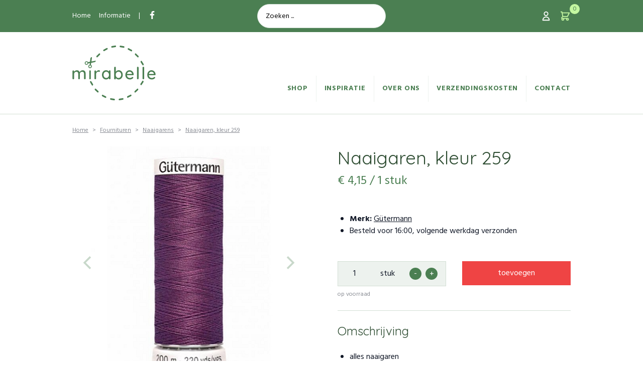

--- FILE ---
content_type: text/html; charset=UTF-8
request_url: https://mirabelleshop.be/nl/shop/gutermann-allesnaaigaren-200m-259
body_size: 6846
content:
<!DOCTYPE html>
<html lang="nl" class="subpixel-antialiased relative">
<head>
  <meta charset="utf-8">
  <meta name="viewport" content="width=device-width, initial-scale=1, shrink-to-fit=no">
  <meta http-equiv="x-ua-compatible" content="ie=edge">
  <link rel="apple-touch-icon" sizes="180x180" href="/assets/img/favicons/apple-touch-icon.png">
<link rel="icon" type="image/png" sizes="32x32" href="/assets/img/favicons/favicon-32x32.png">
<link rel="icon" type="image/png" sizes="16x16" href="/assets/img/favicons/favicon-16x16.png">
<link rel="manifest" href="/assets/img/favicons/site.webmanifest">
<link rel="mask-icon" href="/assets/img/favicons/safari-pinned-tab.svg" color="#5bbad5">
<link rel="shortcut icon" href="/assets/img/favicons/favicon.ico">
<meta name="msapplication-TileColor" content="#ffffff">
<meta name="msapplication-TileImage" content="/assets/img/favicons/mstile-144x144.png">
<meta name="msapplication-config" content="/assets/img/favicons/browserconfig.xml">
<meta name="theme-color" content="#ffffff">  <link rel="preload" href="/assets/css/app.min.4d34e873b3bd7de16925.css" as="style">
  <link rel="stylesheet" href="/assets/css/app.min.4d34e873b3bd7de16925.css">
  <title>Naaigaren, kleur 259 | Mirabelle Shop</title>
<script>(function(i,s,o,g,r,a,m){i['GoogleAnalyticsObject']=r;i[r]=i[r]||function(){
(i[r].q=i[r].q||[]).push(arguments)},i[r].l=1*new Date();a=s.createElement(o),
m=s.getElementsByTagName(o)[0];a.async=1;a.src=g;m.parentNode.insertBefore(a,m)
})(window,document,'script','https://www.google-analytics.com/analytics.js','ga');
ga('create', 'UA-192066588-1', 'auto');
if (document.cookie.replace(/(?:(?:^|.*;\s*)cookieprefs\s*\=\s*([^;]*).*$)|^.*$/, '$1') === 'true') {
  ga('send', 'pageview');
}
</script><meta name="generator" content="SEOmatic">
<meta name="keywords" content="Mirabelle, webwinkel, alles naaigaren,  Gütermann, Guetermann, polyester, kleur 259, paars">
<meta name="description" content="Alles naaigaren Gütermann polyester kleur 259 paars">
<meta name="referrer" content="no-referrer-when-downgrade">
<meta name="robots" content="all">
<meta content="nl_NL" property="og:locale">
<meta content="Mirabelle Shop" property="og:site_name">
<meta content="website" property="og:type">
<meta content="https://mirabelleshop.be/nl/shop/gutermann-allesnaaigaren-200m-259" property="og:url">
<meta content="Naaigaren, kleur 259" property="og:title">
<meta content="Alles naaigaren Gütermann polyester kleur 259 paars" property="og:description">
<meta content="https://mirabelleshop.be/uploads/products/_1200x630_crop_center-center_82_none/mirabelleshop.be_Gutermann_259.jpg?mtime=1613841829" property="og:image">
<meta content="1200" property="og:image:width">
<meta content="630" property="og:image:height">
<meta content="Mirabelle, webshop voor stoffen, fournituren, haken, breien, snelle levering" property="og:image:alt">
<meta content="https://www.facebook.com/Mirabelleshop.be/" property="og:see_also">
<link href="https://mirabelleshop.be/nl/shop/gutermann-allesnaaigaren-200m-259" rel="canonical">
<link href="https://mirabelleshop.be/nl" rel="home">
<link type="text/plain" href="https://mirabelleshop.be/nl/humans.txt" rel="author">
<script>window.productPrices = function() {
  return {
    view: 'grid',
    getCurrentVariant() {
      return this.variants.find((el) => el.id === this.currentVariant);
    },
    getCurrentVariantStock() {
      const variant = this.getCurrentVariant();
      if (variant.stock === '') return '';
      return Math.round((this.getCurrentVariant().stock * 1 + Number.EPSILON) * 100) / 100;
    },
    getCurrentVariantMinQty() {
      const variant = this.getCurrentVariant();
      if (variant.minQty === '') return '0';
      return Math.round((this.getCurrentVariant().minQty * 1 + Number.EPSILON) * 100) / 100;
    },
    updateCurrentVariant(event) {
      this.currentVariant = parseInt(event.target.value);
      window.productGallery.select(0);
    },
    currentVariant: 20297,
    variants: [
            {
        id: 20297,
        onSale: false,
        price: '€ 4,15',
        salePrice: '€ 4,15',
        stock: 5,
        minQty: '',
        packshot: '/uploads_c/products/26411/mirabelleshop.be_Gutermann_259_c807cddb6f39ab1e420c6c18068ee9a1.jpg'
      },
          ]
  };
};</script>
    <script async defer data-website-id="25fb6014-947a-41fb-9010-d7c041e3610c" src="https://umami.stenvdb.be/umami.js"></script>
  </head>
<body class="font-sans text-gray-900">
    
    <div class="app">
      
  
<div class="absolute z-40 inset-0 w-full h-screen overflow-scroll overflow-x-hidden bg-green-500 text-black pointer-events-none opacity-0 flex flex-col js-nav-panel">
  <div class="container relative bg-white">
    <div class="flex items-center justify-between py-4">
      <a href="https://mirabelleshop.be/nl/">
        <svg viewBox="0 0 166 115" width="166" height="115" class="text-green-500 site-logo">
          <use xlink:href="/assets/img/svg-icons/logo.svg#icon">
        </svg>
      </a>

      <button type="button" class="hamburger hamburger--slider md:hidden p-3 -mr-3 leading-0 js-hamburger">
        <span class="hamburger-box">
          <span class="hamburger-inner"></span>
        </span>
      </button>
    </div>

    <div class="-mx-8 px-8 mb-4">
      <ul class="text-green-500 font-bold uppercase text-sm tracking-wider">
                  <li class="border-t border-b border-green-100">
            <a href="https://mirabelleshop.be/nl/shop" class="py-4 flex items-center js-toggle-dropdown font-bold" title="Shop"  data-target="#subnav-shop">
              Shop
                            <svg width="14" height="14" viewBox="0 0 14 14" class="ml-auto"><use xlink:href="/assets/img/svg-icons/chevron-right.svg#icon"></svg>
                          </a>
          </li>
                  <li class=" border-b border-green-100">
            <a href="https://mirabelleshop.be/nl/inspiratie" class="py-4 flex items-center  " title="Inspiratie"  >
              Inspiratie
                          </a>
          </li>
                  <li class=" border-b border-green-100">
            <a href="https://mirabelleshop.be/nl/informatie/over-ons" class="py-4 flex items-center  " title="Over ons"  >
              Over ons
                          </a>
          </li>
                  <li class=" border-b border-green-100">
            <a href="https://mirabelleshop.be/nl/informatie/verzendingskosten" class="py-4 flex items-center  " title="Verzendingskosten"  >
              Verzendingskosten
                          </a>
          </li>
                  <li class="  border-green-100">
            <a href="https://mirabelleshop.be/nl/klantenservice/contact" class="py-4 flex items-center  " title="Contact"  >
              Contact
                          </a>
          </li>
                <li class="border-t border-green-100">
          <a href="https://mirabelleshop.be/nl/account" class="py-4 flex items-center " title="Mijn account" >
            <svg viewBox="0 0 22 22" width="22" height="22" class="mr-4">
              <use xlink:href="/assets/img/svg-icons/account.svg#icon">
            </svg>
            Mijn account
            <svg width="14" height="14" viewBox="0 0 14 14" class="ml-auto"><use xlink:href="/assets/img/svg-icons/chevron-right.svg#icon"></svg>
          </a>
        </li>
      </ul>
                                                                        <div id="subnav-shop" class="pb-4 px-8 bg-white absolute top-20 inset-x-0 w-full min-h-screen transition duration-200 ease-in-out transform translate-x-full">
        <ul class="text-green-500 font-bold uppercase text-sm tracking-wider">
          <li class="border-t border-b border-green-100"><a href="#" class="py-4 flex items-center js-toggle-dropdown" title="Terug naar overzicht" data-target="#subnav-shop">
            <svg width="14" height="14" viewBox="0 0 14 14"><use xlink:href="/assets/img/svg-icons/chevron-left.svg#icon"></svg>
            <span class="ml-4">Terug naar overzicht</span>
          </a></li>
                    <li class="border-b border-green-1 text-gray-700 font-normal normal-case">
            <a href="https://mirabelleshop.be/nl/stoffen-niet-rekbaar" class="block py-3 items-center " title="Stoffen niet rekbaar">
              <span>Stoffen niet rekbaar</span>
            </a>
          </li>
                    <li class="border-b border-green-1 text-gray-700 font-normal normal-case">
            <a href="https://mirabelleshop.be/nl/stoffen-rekbaar" class="block py-3 items-center " title="Stoffen rekbaar">
              <span>Stoffen rekbaar</span>
            </a>
          </li>
                    <li class="border-b border-green-1 text-gray-700 font-normal normal-case">
            <a href="https://mirabelleshop.be/nl/gereedschap" class="block py-3 items-center " title="Gereedschap">
              <span>Gereedschap</span>
            </a>
          </li>
                    <li class="border-b border-green-1 text-gray-700 font-normal normal-case">
            <a href="https://mirabelleshop.be/nl/fournituren" class="block py-3 items-center " title="Fournituren">
              <span>Fournituren</span>
            </a>
          </li>
                    <li class="border-b border-green-1 text-gray-700 font-normal normal-case">
            <a href="https://mirabelleshop.be/nl/haken" class="block py-3 items-center " title="Haken/Breien">
              <span>Haken/Breien</span>
            </a>
          </li>
                    <li class="border-b border-green-1 text-gray-700 font-normal normal-case">
            <a href="https://mirabelleshop.be/nl/gots-label" class="block py-3 items-center " title="GOTS label">
              <span>GOTS label</span>
            </a>
          </li>
                    <li class="border-b border-green-1 text-gray-700 font-normal normal-case">
            <a href="https://mirabelleshop.be/nl/opruiming" class="block py-3 items-center " title="OPRUIMING">
              <span>OPRUIMING</span>
            </a>
          </li>
                    <li class="border-b border-green-1 text-gray-700 font-normal normal-case">
            <a href="https://mirabelleshop.be/nl/diy-patronen-pakketten" class="block py-3 items-center " title="Patronen">
              <span>Patronen</span>
            </a>
          </li>
                    <li class="border-b border-green-1 text-gray-700 font-normal normal-case">
            <a href="https://mirabelleshop.be/nl/met-oeko-tex-label" class="block py-3 items-center " title="Met Oeko-tex label">
              <span>Met Oeko-tex label</span>
            </a>
          </li>
                    <li class="border-b border-green-1 text-gray-700 font-normal normal-case">
            <a href="https://mirabelleshop.be/nl/coupons" class="block py-3 items-center " title="Coupons">
              <span>Coupons</span>
            </a>
          </li>
                  </ul>
      </div>
      <div id="subnav-account" class="pb-4 px-8 bg-white absolute top-20 inset-x-0 w-full min-h-screen transition duration-200 ease-in-out transform translate-x-full">
        <ul class="text-green-500 font-bold uppercase text-sm tracking-wider">
          <li class="border-t border-b border-green-100"><a href="#" class="py-4 flex items-center js-toggle-dropdown" title="Terug naar overzicht" data-target="#subnav-account">
            <svg width="14" height="14" viewBox="0 0 14 14"><use xlink:href="/assets/img/svg-icons/chevron-left.svg#icon"></svg>
            <span class="ml-4">Terug naar overzicht</span>
          </a></li>
          
  
<div class="hidden md:block">
  <ul class="text-sm font-normal">
        <li class="">
      <a href="https://mirabelleshop.be/nl/account/inloggen" class="px-2 py-1 border-b border-gray-200 hover:underline flex items-start justify-between ">
        <span class="">Inloggen</span>
        <span class="py-1 text-gray-400">
          <svg viewBox="0 0 10 10" width="10" height="10" class="ml-2">
            <use xlink:href="/assets/img/svg-icons/double-arrow-down.svg#icon">
          </svg>
        </span>
      </a>
    </li>
        <li class="">
      <a href="https://mirabelleshop.be/nl/account/registreren" class="px-2 py-1 border-b border-gray-200 hover:underline flex items-start justify-between ">
        <span class="">Registreren</span>
        <span class="py-1 text-gray-400">
          <svg viewBox="0 0 10 10" width="10" height="10" class="ml-2">
            <use xlink:href="/assets/img/svg-icons/double-arrow-down.svg#icon">
          </svg>
        </span>
      </a>
    </li>
      </ul>
</div>

<div class="md:hidden">
    <li class="border-b border-green-1 text-gray-700 font-normal normal-case">
    <a href="https://mirabelleshop.be/nl/account/inloggen" class="block py-3 items-center " title="Inloggen">
      <span>Inloggen</span>
    </a>
  </li>
    <li class="border-b border-green-1 text-gray-700 font-normal normal-case">
    <a href="https://mirabelleshop.be/nl/account/registreren" class="block py-3 items-center " title="Registreren">
      <span>Registreren</span>
    </a>
  </li>
  </div>
        </ul>
      </div>
    </div>
  </div>

  <div class="py-6">
    <div class="container">
      <ul class="text-white font-bold normal-case text-xs tracking-wide">
        <li class="border-b border-green-400"><a href="https://mirabelleshop.be/nl/" class="block py-2">Home</a></li>
        <li class="border-b border-green-400"><a href="https://mirabelleshop.be/nl/informatie" class="block py-2">Informatie</a></li>
        <li class="border-b border-green-400"><a href="https://mirabelleshop.be/nl/account" class="block py-2">Mijn account</a></li>
        <li class="border-b border-green-400"><a href="https://mirabelleshop.be/nl/account/bestellingen" class="block py-2">Bestelhistorie</a></li>
      </ul>
      <ul class="text-white font-bold normal-case text-xs tracking-wide flex -mx-2">
        <li class="mx-2"><a href="#" class="block py-2">🇳🇱 nl</a></li>
        <li class="mx-2"><a href="https://www.facebook.com/Mirabelleshop.be/" class="block py-2" target="_blank">
          <svg viewBox="0 0 16 16" width="16" height="16" class="">
            <use xlink:href="/assets/img/svg-icons/facebook.svg#icon">
          </svg>
        </a></li>
      </ul>
    </div>
  </div>
</div>

  
<header class="md:border-b border-green-200 md:pb-6 mb-6 flex flex-col md:flex-col-reverse">
  <div class="container flex justify-between items-center md:items-end py-4 md:pb-0 md:pt-6 site-nav-bar">
    <a href="https://mirabelleshop.be/nl/">
      <svg viewBox="0 0 166 115" width="166" height="115" class="text-green-500 site-logo">
        <use xlink:href="/assets/img/svg-icons/logo.svg#icon">
      </svg>
          </a>

    <button type="button" class="hamburger hamburger--slider md:hidden p-3 -mr-3 leading-0 js-hamburger">
      <span class="hamburger-box">
        <span class="hamburger-inner"></span>
      </span>
    </button>


    <nav class="text-green-500 font-bold uppercase text-sm tracking-wider site-nav hidden md:block ml-6">
      <ul class="flex flex-wrap items-center justify-end -mx-4">
                <li class="relative group">
          <a href="https://mirabelleshop.be/nl/shop" class="block p-4 hover:underline ">Shop</a>
                            <nav class="hidden group-hover:flex absolute z-20 left-0 top-full shadow-md bg-white border border-green-200 normal-case font-normal text-gray-700 text-sm">
            <ul class="w-full">
                          <li class="inline-block w-full">
                <a href="https://mirabelleshop.be/nl/stoffen-niet-rekbaar" class="flex items-center px-4 py-2 border-b border-green-200 hover:bg-green-200">
                  <div>Stoffen niet rekbaar</div>
                </a>
              </li>
                          <li class="inline-block w-full">
                <a href="https://mirabelleshop.be/nl/stoffen-rekbaar" class="flex items-center px-4 py-2 border-b border-green-200 hover:bg-green-200">
                  <div>Stoffen rekbaar</div>
                </a>
              </li>
                          <li class="inline-block w-full">
                <a href="https://mirabelleshop.be/nl/gereedschap" class="flex items-center px-4 py-2 border-b border-green-200 hover:bg-green-200">
                  <div>Gereedschap</div>
                </a>
              </li>
                          <li class="inline-block w-full">
                <a href="https://mirabelleshop.be/nl/fournituren" class="flex items-center px-4 py-2 border-b border-green-200 hover:bg-green-200">
                  <div>Fournituren</div>
                </a>
              </li>
                          <li class="inline-block w-full">
                <a href="https://mirabelleshop.be/nl/haken" class="flex items-center px-4 py-2 border-b border-green-200 hover:bg-green-200">
                  <div>Haken/Breien</div>
                </a>
              </li>
                          <li class="inline-block w-full">
                <a href="https://mirabelleshop.be/nl/gots-label" class="flex items-center px-4 py-2 border-b border-green-200 hover:bg-green-200">
                  <div>GOTS label</div>
                </a>
              </li>
                          <li class="inline-block w-full">
                <a href="https://mirabelleshop.be/nl/opruiming" class="flex items-center px-4 py-2 border-b border-green-200 hover:bg-green-200">
                  <div>OPRUIMING</div>
                </a>
              </li>
                          <li class="inline-block w-full">
                <a href="https://mirabelleshop.be/nl/diy-patronen-pakketten" class="flex items-center px-4 py-2 border-b border-green-200 hover:bg-green-200">
                  <div>Patronen</div>
                </a>
              </li>
                          <li class="inline-block w-full">
                <a href="https://mirabelleshop.be/nl/met-oeko-tex-label" class="flex items-center px-4 py-2 border-b border-green-200 hover:bg-green-200">
                  <div>Met Oeko-tex label</div>
                </a>
              </li>
                          <li class="inline-block w-full">
                <a href="https://mirabelleshop.be/nl/coupons" class="flex items-center px-4 py-2 border-b border-green-200 hover:bg-green-200">
                  <div>Coupons</div>
                </a>
              </li>
                        </ul>
          </nav>
                </li>
                <li class="relative group">
          <a href="https://mirabelleshop.be/nl/inspiratie" class="block p-4 hover:underline ">Inspiratie</a>
                          </li>
                <li class="relative group">
          <a href="https://mirabelleshop.be/nl/informatie/over-ons" class="block p-4 hover:underline ">Over ons</a>
                          </li>
                <li class="relative group">
          <a href="https://mirabelleshop.be/nl/informatie/verzendingskosten" class="block p-4 hover:underline ">Verzendingskosten</a>
                          </li>
                <li class="relative group">
          <a href="https://mirabelleshop.be/nl/klantenservice/contact" class="block p-4 hover:underline ">Contact</a>
                          </li>
              </ul>
    </nav>
  </div>

  <div class="bg-green-500 text-white py-2 text-sm">
    <div class="">
      <div class="container flex items-center justify-between">
        <ul class="hidden md:flex -mx-2 flex-1">
                    <li class="mx-2"><a href="https://mirabelleshop.be/nl/">Home</a></li>
          <li class="mx-2"><a href="https://mirabelleshop.be/nl/informatie">Informatie</a></li>
          <li class="mx-2">|</li>
          <li class="mx-2"><a href="https://www.facebook.com/Mirabelleshop.be/" target="_blank">
            <svg viewBox="0 0 16 16" width="16" height="16" class="">
              <use xlink:href="/assets/img/svg-icons/facebook.svg#icon">
            </svg>
          </a></li>
        </ul>

        <div class="w-64 mr-6 md:mr-0">
          <form action="https://mirabelleshop.be/nl/zoeken" method="GET">
            
<div class="sm:flex items-start"><input type="text" id="q" class="block w-full bg-transparent border border-green-200 focus:border-green-500 px-4 h-12 focus:outline-none bg-white border-green-200 rounded-full h-10 text-black" name="q" required placeholder="Zoeken ..."></div>

          </form>
        </div>

        <ul class="flex items-center justify-end -mx-2 flex-1">
          <li class="mx-2">
            <a href="https://mirabelleshop.be/nl/account" class="flex group">
                            <svg viewBox="0 0 22 22" width="22" height="22" class="">
                <use xlink:href="/assets/img/svg-icons/account.svg#icon">
              </svg>
            </a>
          </li>
          <li class="mx-2 flex items-center relative js-cart-icon">
            <span class="absolute inline-flex items-center justify-center w-5 h-5 rounded-full leading-none text-xs bg-light-green-500 text-green-500 cart-total-qty">
  0
</span>
<a href="https://mirabelleshop.be/nl/winkelmandje" class="block">
  <svg viewBox="0 0 22 22" width="22" height="22" class="text-light-green-500">
    <use xlink:href="/assets/img/svg-icons/cart.svg#icon">
  </svg>
</a>
          </li>
        </ul>
      </div>
    </div>
  </div>
</header>

  <main>
    <div class="mb-12 container">
  <ul class="flex flex-wrap breadcrumb text-xs opacity-50 mb-6">
    <li><a href="https://mirabelleshop.be/nl/" class="underline">Home</a></li>
        <li><a href="https://mirabelleshop.be/nl/fournituren" class="underline">Fournituren</a></li>
        <li><a href="https://mirabelleshop.be/nl/fournituren/naaigarens" class="underline">Naaigarens</a></li>
            <li><a href="https://mirabelleshop.be/nl/shop/gutermann-allesnaaigaren-200m-259" class="underline">Naaigaren, kleur 259</a></li>
  </ul>

  <div class="md:flex" x-data="productPrices()">
    <div class="md:w-1/2 md:pr-8">
      <h1 class="text-3xl leading-tight font-medium text-green-800 mb-2 md:hidden">Naaigaren, kleur 259</h1>

      <div class="text-2xl text-green-500 mb-6 md:hidden">
              

<span x-text="getCurrentVariant().price" class="" :class="{ 'line-through': getCurrentVariant().onSale }">€ 4,15</span>
<span x-show="getCurrentVariant().onSale" x-text="getCurrentVariant().salePrice" class="text-red-500" style="display: none;">€ 4,15</span>
/ 1 stuk
      </div>

      <div class="">
        <div class="js-gallery w-full">
          <div class="js-cell w-full js-packshot">
            <img src="/uploads_c/products/26411/mirabelleshop.be_Gutermann_259_5c0c21148f6f37148dc62875f0713559.jpg" width='464' height='464' x-bind:src="getCurrentVariant().packshot" class="block leading-none" />
                      </div>
                  </div>

        <div class="mt-4 flex flex-wrap">
          <a href="#" class="block mr-4 mb-4 js-gallery-nav">
                  <img src="/uploads_c/products/26411/mirabelleshop.be_Gutermann_259_907bbf8bac7cbfad7fc51c6dd28fb1f2.jpg" width='50' height='50' alt="Mirabelleshop be Gutermann 259" class="block leading-none" />
   
          </a>
                  </div>
      </div>
    </div>
    <div class="md:w-1/2 md:pl-8">
      <form method="post" class="js-validate" action="https://mirabelleshop.be/nl/shop/gutermann-allesnaaigaren-200m-259" accept-charset="UTF-8" enctype="multipart/form-data">
                <input type="hidden" name="action" value="commerce/cart/update-cart">
        <input type="hidden" name="CRAFT_CSRF_TOKEN" value="vGult2XoXnz2O5lhTnHwf9dWN4_mWfCOSsumIl8Sqsqts_gGbAx-s4kb0ocL2jJKrF3aIhcivEm7GATbq2nC-wz56EduUcu83dmvci9FK4U=">
        <input type="hidden" name="purchasableId" value="20297">
        <input type="hidden" name="estimatedShippingAddress[countryId]" value="22">
        <input type="hidden" name="redirect" value="992f931fd61ec0fa227fbbc351a79890786395ec6600c7a39a24fbd40beea922winkelmandje">
        <input type="hidden" name="shippingMethodHandle" value="delivery">
        
        <h1 class="hidden md:block text-4xl leading-tight font-medium text-green-800 mb-2">Naaigaren, kleur 259</h1>
        
        <div class="hidden md:block text-2xl text-green-500 mb-6">
                

<span x-text="getCurrentVariant().price" class="" :class="{ 'line-through': getCurrentVariant().onSale }">€ 4,15</span>
<span x-show="getCurrentVariant().onSale" x-text="getCurrentVariant().salePrice" class="text-red-500" style="display: none;">€ 4,15</span>
/ 1 stuk
        </div>

                        
        <ul class="my-12 list-disc pl-6">
                    <li><strong class="font-bold">Merk:</strong> <a href="https://mirabelleshop.be/nl/merken/gutermann" class="underline">Gütermann</a></li>
                    <li>Besteld voor 16:00, volgende werkdag verzonden</li>
        </ul>

                <div class="mb-6">
                  </div>

        <div x-cloak x-show="getCurrentVariantStock() != '0'">
          <div class="md:flex mb-2">
            <div class="md:w-1/2 md:pr-4 mb-2 md:mb-0">
              <div class="flex justify-between border border-green-200 bg-green-100 js-spinner pr-4">
  <div>
    <input
      class="h-12 bg-transparent text-center appearance-none w-12 md:w-20 "
      type="number"
      id="frontend-qty"
      name="frontend-qty"
      data-name="qty"
      data-qty-interval="1"
      value="1"
      step="1"
            x-bind:max="getCurrentVariantStock()"
      x-bind:min="getCurrentVariantMinQty()"
      >
      stuk
  </div>
  <div class="flex items-center ml-1">
    <button type="button" class="w-6 h-6 flex justify-center items-center rounded-full bg-green-500 text-white leading-none" data-decrease>-</button>
    <button type="button" class="w-6 h-6 ml-2 flex justify-center items-center rounded-full bg-green-500 text-white leading-none pt-px" data-increase>+</button>
  </div>
</div>
              <div class="md:hidden mt-2 text-xs opacity-50" x-show="getCurrentVariantStock() !== ''">
                <span x-text="getCurrentVariantStock()"></span> stuk beschikbaar
              </div>
            </div>
            <div class="md:w-1/2 md:pl-4">
              <button type="submit" name="action" value="commerce/cart/update-cart" class="button bg-red-500 hover:bg-red-700 w-full js-buy" data-style="zoom-in">toevoegen</button>
            </div>
          </div>
          <div class="hidden md:block text-xs opacity-50" x-show="getCurrentVariantStock() !== ''">
            <div x-show="getCurrentVariantStock() < 5">
              <span x-text="getCurrentVariantStock()"></span> stuk beschikbaar
            </div>
            <div x-show="getCurrentVariantStock() >= 5">
              op voorraad
            </div>
          </div>
        </div>
      </form>
      <div x-cloak x-show="getCurrentVariantStock() == '0'">
        <div class="p-4 text-xs border border-red-300 bg-red-100 mb-6">
          <p>Dit product is tijdelijk niet beschikbaar.</p>
        </div>

        <h3 class="font-medium text-green-800 text-2xl mb-6">Krijg een bericht wanneer dit product terug op voorraad is</h3>
        <form method="post" class="js-validate" action="https://mirabelleshop.be/nl/shop/gutermann-allesnaaigaren-200m-259" accept-charset="UTF-8" enctype="multipart/form-data" data-ajax>
          <input type="hidden" name="action" value="craft-commerce-back-in-stock/base/register-interest">
          <input type="hidden" name="CRAFT_CSRF_TOKEN" value="vGult2XoXnz2O5lhTnHwf9dWN4_mWfCOSsumIl8Sqsqts_gGbAx-s4kb0ocL2jJKrF3aIhcivEm7GATbq2nC-wz56EduUcu83dmvci9FK4U=">
          <input type="hidden" name="variantId" x-bind:value="getCurrentVariant().id">

          <div class="mb-6">
            
<div class="sm:flex items-start"><label class="block py-2 sm:w-64" for="email">E-mailadres</label><input type="email" id="email" class="block w-full bg-transparent border border-green-200 focus:border-green-500 px-4 h-12 focus:outline-none " name="email" required></div>

          </div>

          <button type="submit" class="button ">Verstuur</button>
          <div class="js-success-message h-0 overflow-hidden">
            <div class="bg-gray-100 text-black my-6 p-4">
              <p>Bedankt, we sturen je een bericht wanneer Naaigaren, kleur 259 terug op voorraad is.</p>
            </div>
          </div>
        </form>
      </div>

      <div class="body pt-6 mt-6 border-t border-green-200">
        <h3>Omschrijving</h3>
        <ul>
	<li>
		<p>
			alles naaigaren</p>
	</li>
	<li>
		<p>
			200m</p>
	</li>
	<li>
		<p>
			100% polyester<br /></p></li>
</ul>
      </div>

            <div class="mt-6 overflow-hidden">
        <div class="flex items-center flex-wrap -m-1">
                      <div class="m-1 w-5 h-5 laundry-icon-fill">
                    <img src="/uploads_c/laundryicons/74/95-degrees-maximun-agitation_1613701a091aa2ad8a01760b2c4b0482.png" width='36' height='36' alt="95 degrees maximum agitation" title="95 degrees maximum agitation" />
   
            </div>
                      <div class="m-1 w-5 h-5 laundry-icon-fill">
                    <img src="/uploads_c/laundryicons/92/dry-medium-heat_1613701a091aa2ad8a01760b2c4b0482.png" width='36' height='36' alt="Dry medium heat" title="Dry medium heat" />
   
            </div>
                      <div class="m-1 w-5 h-5 laundry-icon-fill">
                    <img src="/uploads_c/laundryicons/97/iron-high-temperature_1613701a091aa2ad8a01760b2c4b0482.png" width='36' height='36' alt="Iron high temperature" title="Iron high temperature" />
   
            </div>
                  </div>
      </div>
          </div>
  </div>
</div>

<div class="container my-12">
  <h2 class="text-3xl font-medium text-center text-green-800 mb-6">Ook interessant</h2>

  <div class="flex flex-wrap -m-6">
      </div>
</div>
  </main>

  
<footer class="mt-12">
  <div class="bg-green-500 text-white py-12">
    <div class="container md:flex justify-between">
      <div class="w-2/3">
        <div class="flex items-center">
          <div class="mr-8">
            <svg viewBox="0 0 50 50" width="50" height="50" class="">
              <use xlink:href="/assets/img/svg-icons/info.svg#icon">
            </svg>
          </div>
          <div>
            <h3 class="font-bold text-base">Hulp nodig? Vragen over je bestelling?</h3>
            <p><a href="https://mirabelleshop.be/nl/klantenservice/contact" class="underline">Stuur ons een berichtje</a> en we antwoorden zo snel mogelijk.</p>
          </div>
        </div>
      </div>
      <div class="w-1/3 hidden md:block">
        <h3 class="font-bold text-base">Volg ons</h3>
        <p>Blijf op de hoogte via <a href="https://www.facebook.com/Mirabelleshop.be/" target="_blank" class="underline">Facebook</a></p>
      </div>
    </div>
    <div class="container mt-12">
      <div class="w-full">
        <form class="js-validate" action="" method="post" id="newsletter-subscribe">
          <input type="hidden" name="CRAFT_CSRF_TOKEN" value="vGult2XoXnz2O5lhTnHwf9dWN4_mWfCOSsumIl8Sqsqts_gGbAx-s4kb0ocL2jJKrF3aIhcivEm7GATbq2nC-wz56EduUcu83dmvci9FK4U=">
          <input type="hidden" name="redirect" value="c80a1f1d0b46f0ba71899b19f684cbfb8f255c640c9cde21412a6797dce31cdd/nl/shop/gutermann-allesnaaigaren-200m-259?subscribed=1#newsletter-subscribe">
          <input type="hidden" name="action" value="mailchimp-subscribe/audience/subscribe">

          <div class="md:flex">
            <div class="md:w-2/3">
              <div class="flex items-center">
                <div class="mr-8">
                  <svg viewBox="0 0 50 50" width="50" height="50" class="text-white">
                    <use xlink:href="/assets/img/svg-icons/mail.svg#icon">
                  </svg>
                </div>
                <div>
                  <h3 class="font-bold text-base">Blijf op de hoogte</h3>
                  <p>Schrijf je in op onze nieuwsbrief en blijf op de hoogte van de nieuwste stofjes</p>
                </div>
              </div>
            </div>

            <div class="md:w-1/3 mt-12 md:mt-0">
                            <div class="flex">
                <div class="flex-grow">
                  
<div class="sm:flex items-start"><input type="email" id="newsletter-email" class="block w-full bg-transparent border border-green-200 focus:border-green-500 px-4 h-12 focus:outline-none text-white placeholder-white focus:border-white-important" name="email" value="" required placeholder="E-mailadres"></div>

                </div>
                <button type="submit" class="button bg-white hover:bg-white text-green-500">Inschrijven</button>
              </div>
                          </div>
          </div>
        </form>
      </div>
    </div>
  </div>
  <div class="bg-green-400 border-t-4 border-dashed border-green-500 text-white">
    <div class="container site-footer">
      <div class="flex flex-wrap -mx-4 py-8">
                <div class="w-1/2 md:w-1/4 px-4 mb-6 md:mb-0">
          <h4 class="font-bold font-sans text-base mb-6 uppercase">Informatie</h4>
          <ul class="text-sm font-normal underline">
                        <li class=""><a href="https://mirabelleshop.be/nl/informatie/over-ons" class="block">Over ons</a></li>
                        <li class=""><a href="https://mirabelleshop.be/nl/informatie/privacy-policy" class="block">Privacy policy</a></li>
                        <li class=""><a href="https://mirabelleshop.be/nl/informatie/terms-conditions" class="block">Terms &amp; conditions</a></li>
                        <li class=""><a href="https://mirabelleshop.be/nl/informatie/verzendingskosten" class="block">Verzendingskosten</a></li>
                      </ul>
        </div>
                <div class="w-1/2 md:w-1/4 px-4 mb-6 md:mb-0">
          <h4 class="font-bold font-sans text-base mb-6 uppercase">Klantenservice</h4>
          <ul class="text-sm font-normal underline">
                        <li class=""><a href="https://mirabelleshop.be/nl/klantenservice/contact" class="block">Contact</a></li>
                      </ul>
        </div>
                <div class="w-1/2 md:w-1/4 px-4 mb-6 md:mb-0">
          <h4 class="font-bold font-sans text-base mb-6 uppercase">Mijn account</h4>
          <ul class="text-sm font-normal underline">
            <li class=""><a href="https://mirabelleshop.be/nl/account" class="block">Mijn account</a></li>
            <li class=""><a href="https://mirabelleshop.be/nl/account/bestellingen" class="block">Bestelhistorie</a></li>
          </ul>
        </div>
        <div class="w-1/2 md:w-1/4 px-4 hidden md:block">
          <div class="body text-lg italic font-heading">
            <p>&ldquo;Alle te koop aangeboden materialen werden geselecteerd op basis van eigen naai-ervaring. Alleen kwaliteitsprodukten komen hier in aanmerking.&rdquo;</p>
          </div>
        </div>
      </div>
          </div>
  </div>
</footer>
  </div>

    <script type="application/ld+json">{"@context":"http://schema.org","@graph":[{"@type":"Product","description":"Alles naaigaren Gütermann polyester kleur 259 paars","image":{"@type":"ImageObject","url":"https://mirabelleshop.be/uploads/products/_1200x630_crop_center-center_82_none/mirabelleshop.be_Gutermann_259.jpg?mtime=1613841829"},"mainEntityOfPage":"https://mirabelleshop.be/nl/shop/gutermann-allesnaaigaren-200m-259","name":"Naaigaren, kleur 259","offers":{"@type":"Offer","availability":"http://schema.org/InStock","offeredBy":{"@id":"#identity"},"price":"4.15","priceCurrency":"EUR","seller":{"@id":"#identity"},"url":"https://mirabelleshop.be/nl/shop/gutermann-allesnaaigaren-200m-259"},"sku":"GUT200-259","url":"https://mirabelleshop.be/nl/shop/gutermann-allesnaaigaren-200m-259"},{"@id":"#identity","@type":"Organization","sameAs":["https://www.facebook.com/Mirabelleshop.be/"]},{"@id":"#creator","@type":"Organization"},{"@type":"BreadcrumbList","description":"Breadcrumbs list","itemListElement":[{"@type":"ListItem","item":"https://mirabelleshop.be/nl","name":"Online stoffen en fournituren","position":1},{"@type":"ListItem","item":"https://mirabelleshop.be/nl/shop","name":"Shop","position":2},{"@type":"ListItem","item":"https://mirabelleshop.be/nl/shop/gutermann-allesnaaigaren-200m-259","name":"Naaigaren, kleur 259","position":3}],"name":"Breadcrumbs"}]}</script><script src="/assets/js/app.min.bf6f1a035e267da6e76b.js?v=1727349489"></script>
</body>
</html>


--- FILE ---
content_type: text/css
request_url: https://mirabelleshop.be/assets/css/app.min.4d34e873b3bd7de16925.css
body_size: 15716
content:
@import url(https://fonts.googleapis.com/css2?family=Hind:wght@400;700&family=Quicksand:wght@400;700&display=swap);
/*! tailwindcss v2.0.3 | MIT License | https://tailwindcss.com */

/*! modern-normalize v1.0.0 | MIT License | https://github.com/sindresorhus/modern-normalize */

/*
Document
========
*/

/**
Use a better box model (opinionated).
*/

*,
*::before,
*::after {
  -webkit-box-sizing: border-box;
          box-sizing: border-box;
}

/**
Use a more readable tab size (opinionated).
*/

:root {
  -moz-tab-size: 4;
  -o-tab-size: 4;
     tab-size: 4;
}

/**
1. Correct the line height in all browsers.
2. Prevent adjustments of font size after orientation changes in iOS.
*/

html {
  line-height: 1.15; /* 1 */
  -webkit-text-size-adjust: 100%; /* 2 */
}

/*
Sections
========
*/

/**
Remove the margin in all browsers.
*/

body {
  margin: 0;
}

/**
Improve consistency of default fonts in all browsers. (https://github.com/sindresorhus/modern-normalize/issues/3)
*/

body {
  font-family:
		system-ui,
		-apple-system, /* Firefox supports this but not yet `system-ui` */
		'Segoe UI',
		Roboto,
		Helvetica,
		Arial,
		sans-serif,
		'Apple Color Emoji',
		'Segoe UI Emoji';
}

/*
Grouping content
================
*/

/**
1. Add the correct height in Firefox.
2. Correct the inheritance of border color in Firefox. (https://bugzilla.mozilla.org/show_bug.cgi?id=190655)
*/

hr {
  height: 0; /* 1 */
  color: inherit; /* 2 */
}

/*
Text-level semantics
====================
*/

/**
Add the correct text decoration in Chrome, Edge, and Safari.
*/

abbr[title] {
  -webkit-text-decoration: underline dotted;
          text-decoration: underline dotted;
}

/**
Add the correct font weight in Edge and Safari.
*/

b,
strong {
  font-weight: bolder;
}

/**
1. Improve consistency of default fonts in all browsers. (https://github.com/sindresorhus/modern-normalize/issues/3)
2. Correct the odd 'em' font sizing in all browsers.
*/

code,
kbd,
samp,
pre {
  font-family:
		ui-monospace,
		SFMono-Regular,
		Consolas,
		'Liberation Mono',
		Menlo,
		monospace; /* 1 */
  font-size: 1em; /* 2 */
}

/**
Add the correct font size in all browsers.
*/

small {
  font-size: 80%;
}

/**
Prevent 'sub' and 'sup' elements from affecting the line height in all browsers.
*/

sub,
sup {
  font-size: 75%;
  line-height: 0;
  position: relative;
  vertical-align: baseline;
}

sub {
  bottom: -0.25em;
}

sup {
  top: -0.5em;
}

/*
Tabular data
============
*/

/**
1. Remove text indentation from table contents in Chrome and Safari. (https://bugs.chromium.org/p/chromium/issues/detail?id=999088, https://bugs.webkit.org/show_bug.cgi?id=201297)
2. Correct table border color inheritance in all Chrome and Safari. (https://bugs.chromium.org/p/chromium/issues/detail?id=935729, https://bugs.webkit.org/show_bug.cgi?id=195016)
*/

table {
  text-indent: 0; /* 1 */
  border-color: inherit; /* 2 */
}

/*
Forms
=====
*/

/**
1. Change the font styles in all browsers.
2. Remove the margin in Firefox and Safari.
*/

button,
input,
optgroup,
select,
textarea {
  font-family: inherit; /* 1 */
  font-size: 100%; /* 1 */
  line-height: 1.15; /* 1 */
  margin: 0; /* 2 */
}

/**
Remove the inheritance of text transform in Edge and Firefox.
1. Remove the inheritance of text transform in Firefox.
*/

button,
select { /* 1 */
  text-transform: none;
}

/**
Correct the inability to style clickable types in iOS and Safari.
*/

button,
[type='button'],
[type='submit'] {
  -webkit-appearance: button;
}

/**
Remove the inner border and padding in Firefox.
*/

/**
Restore the focus styles unset by the previous rule.
*/

/**
Remove the additional ':invalid' styles in Firefox.
See: https://github.com/mozilla/gecko-dev/blob/2f9eacd9d3d995c937b4251a5557d95d494c9be1/layout/style/res/forms.css#L728-L737
*/

/**
Remove the padding so developers are not caught out when they zero out 'fieldset' elements in all browsers.
*/

legend {
  padding: 0;
}

/**
Add the correct vertical alignment in Chrome and Firefox.
*/

progress {
  vertical-align: baseline;
}

/**
Correct the cursor style of increment and decrement buttons in Safari.
*/

/**
1. Correct the odd appearance in Chrome and Safari.
2. Correct the outline style in Safari.
*/

[type='search'] {
  -webkit-appearance: textfield; /* 1 */
  outline-offset: -2px; /* 2 */
}

/**
Remove the inner padding in Chrome and Safari on macOS.
*/

/**
1. Correct the inability to style clickable types in iOS and Safari.
2. Change font properties to 'inherit' in Safari.
*/

/*
Interactive
===========
*/

/*
Add the correct display in Chrome and Safari.
*/

summary {
  display: list-item;
}

/**
 * Manually forked from SUIT CSS Base: https://github.com/suitcss/base
 * A thin layer on top of normalize.css that provides a starting point more
 * suitable for web applications.
 */

/**
 * Removes the default spacing and border for appropriate elements.
 */

blockquote,
dl,
dd,
h1,
h2,
h3,
h4,
h5,
h6,
hr,
figure,
p,
pre {
  margin: 0;
}

button {
  background-color: transparent;
  background-image: none;
}

/**
 * Work around a Firefox/IE bug where the transparent `button` background
 * results in a loss of the default `button` focus styles.
 */

button:focus {
  outline: 1px dotted;
  outline: 5px auto -webkit-focus-ring-color;
}

fieldset {
  margin: 0;
  padding: 0;
}

ol,
ul {
  list-style: none;
  margin: 0;
  padding: 0;
}

/**
 * Tailwind custom reset styles
 */

/**
 * 1. Use the user's configured `sans` font-family (with Tailwind's default
 *    sans-serif font stack as a fallback) as a sane default.
 * 2. Use Tailwind's default "normal" line-height so the user isn't forced
 *    to override it to ensure consistency even when using the default theme.
 */

html {
  font-family: Hind, sans-serif; /* 1 */
  line-height: 1.5; /* 2 */
}

/**
 * Inherit font-family and line-height from `html` so users can set them as
 * a class directly on the `html` element.
 */

body {
  font-family: inherit;
  line-height: inherit;
}

/**
 * 1. Prevent padding and border from affecting element width.
 *
 *    We used to set this in the html element and inherit from
 *    the parent element for everything else. This caused issues
 *    in shadow-dom-enhanced elements like <details> where the content
 *    is wrapped by a div with box-sizing set to `content-box`.
 *
 *    https://github.com/mozdevs/cssremedy/issues/4
 *
 *
 * 2. Allow adding a border to an element by just adding a border-width.
 *
 *    By default, the way the browser specifies that an element should have no
 *    border is by setting it's border-style to `none` in the user-agent
 *    stylesheet.
 *
 *    In order to easily add borders to elements by just setting the `border-width`
 *    property, we change the default border-style for all elements to `solid`, and
 *    use border-width to hide them instead. This way our `border` utilities only
 *    need to set the `border-width` property instead of the entire `border`
 *    shorthand, making our border utilities much more straightforward to compose.
 *
 *    https://github.com/tailwindcss/tailwindcss/pull/116
 */

*,
::before,
::after {
  -webkit-box-sizing: border-box;
          box-sizing: border-box; /* 1 */
  border-width: 0; /* 2 */
  border-style: solid; /* 2 */
  border-color: #e5e7eb; /* 2 */
}

/*
 * Ensure horizontal rules are visible by default
 */

hr {
  border-top-width: 1px;
}

/**
 * Undo the `border-style: none` reset that Normalize applies to images so that
 * our `border-{width}` utilities have the expected effect.
 *
 * The Normalize reset is unnecessary for us since we default the border-width
 * to 0 on all elements.
 *
 * https://github.com/tailwindcss/tailwindcss/issues/362
 */

img {
  border-style: solid;
}

textarea {
  resize: vertical;
}

input::-webkit-input-placeholder, textarea::-webkit-input-placeholder {
  opacity: 1;
  color: #9ca3af;
}

input::-moz-placeholder, textarea::-moz-placeholder {
  opacity: 1;
  color: #9ca3af;
}

input:-ms-input-placeholder, textarea:-ms-input-placeholder {
  opacity: 1;
  color: #9ca3af;
}

input::-ms-input-placeholder, textarea::-ms-input-placeholder {
  opacity: 1;
  color: #9ca3af;
}

input::placeholder,
textarea::placeholder {
  opacity: 1;
  color: #9ca3af;
}

button,
[role="button"] {
  cursor: pointer;
}

table {
  border-collapse: collapse;
}

h1,
h2,
h3,
h4,
h5,
h6 {
  font-size: inherit;
  font-weight: inherit;
}

/**
 * Reset links to optimize for opt-in styling instead of
 * opt-out.
 */

a {
  color: inherit;
  text-decoration: inherit;
}

/**
 * Reset form element properties that are easy to forget to
 * style explicitly so you don't inadvertently introduce
 * styles that deviate from your design system. These styles
 * supplement a partial reset that is already applied by
 * normalize.css.
 */

button,
input,
optgroup,
select,
textarea {
  padding: 0;
  line-height: inherit;
  color: inherit;
}

/**
 * Use the configured 'mono' font family for elements that
 * are expected to be rendered with a monospace font, falling
 * back to the system monospace stack if there is no configured
 * 'mono' font family.
 */

pre,
code,
kbd,
samp {
  font-family: ui-monospace, SFMono-Regular, Menlo, Monaco, Consolas, "Liberation Mono", "Courier New", monospace;
}

/**
 * Make replaced elements `display: block` by default as that's
 * the behavior you want almost all of the time. Inspired by
 * CSS Remedy, with `svg` added as well.
 *
 * https://github.com/mozdevs/cssremedy/issues/14
 */

img,
svg,
video,
canvas,
audio,
iframe,
embed,
object {
  display: block;
  vertical-align: middle;
}

/**
 * Constrain images and videos to the parent width and preserve
 * their instrinsic aspect ratio.
 *
 * https://github.com/mozdevs/cssremedy/issues/14
 */

img,
video {
  max-width: 100%;
  height: auto;
}

.container {
  width: 100%;
}

@media (min-width: 640px) {
  .container {
    max-width: 640px;
  }
}

@media (min-width: 768px) {
  .container {
    max-width: 768px;
  }
}

@media (min-width: 1024px) {
  .container {
    max-width: 1024px;
  }
}

@media (min-width: 1056px) {
  .container {
    max-width: 1056px;
  }
}

@media (min-width: 1536px) {
  .container {
    max-width: 1536px;
  }
}

@media (min-width: 640px) {
}

@media (min-width: 768px) {
}

@media (min-width: 1024px) {
}

@media (min-width: 1056px) {
}

@media (min-width: 1536px) {
}

/* External libs
 * See docs to customize the burger icon
 * https://github.com/jonsuh/hamburgers
 */

/* @import "~hamburgers/_sass/hamburgers/hamburgers";
@import "~ladda/dist/ladda-themeless.min"; */

/* Custom styling
 */

/* @import "ladda/dist/ladda-themeless.min"; */

/* stylelint-disable-line */

/* stylelint-disable-line comment-empty-line-before */

@-webkit-keyframes a{
  0%{
    opacity:0
  }

  to{
    opacity:1
  }
}

@keyframes a{
  0%{
    opacity:0
  }

  to{
    opacity:1
  }
}

@-webkit-keyframes b{
  0%{
    -webkit-transform:scale(.5);
            transform:scale(.5);
    opacity:0
  }

  to{
    -webkit-transform:scale(1);
            transform:scale(1);
    opacity:1
  }
}

@keyframes b{
  0%{
    -webkit-transform:scale(.5);
            transform:scale(.5);
    opacity:0
  }

  to{
    -webkit-transform:scale(1);
            transform:scale(1);
    opacity:1
  }
}

@-webkit-keyframes c{
  0%{
    -webkit-transform:translate(-50%,-50%) rotate(0);
            transform:translate(-50%,-50%) rotate(0)
  }

  50%{
    -webkit-transform:translate(-50%,-50%) rotate(-180deg);
            transform:translate(-50%,-50%) rotate(-180deg)
  }

  to{
    -webkit-transform:translate(-50%,-50%) rotate(-1turn);
            transform:translate(-50%,-50%) rotate(-1turn)
  }
}

@keyframes c{
  0%{
    -webkit-transform:translate(-50%,-50%) rotate(0);
            transform:translate(-50%,-50%) rotate(0)
  }

  50%{
    -webkit-transform:translate(-50%,-50%) rotate(-180deg);
            transform:translate(-50%,-50%) rotate(-180deg)
  }

  to{
    -webkit-transform:translate(-50%,-50%) rotate(-1turn);
            transform:translate(-50%,-50%) rotate(-1turn)
  }
}

@-webkit-keyframes d{
  0%{
    -webkit-transform:scale(1);
            transform:scale(1)
  }

  10%{
    -webkit-transform:scale(1.2) translateX(6px);
            transform:scale(1.2) translateX(6px)
  }

  25%{
    -webkit-transform:scale(1.3) translateX(8px);
            transform:scale(1.3) translateX(8px)
  }

  40%{
    -webkit-transform:scale(1.2) translateX(6px);
            transform:scale(1.2) translateX(6px)
  }

  50%{
    -webkit-transform:scale(1);
            transform:scale(1)
  }

  60%{
    -webkit-transform:scale(.8) translateX(6px);
            transform:scale(.8) translateX(6px)
  }

  75%{
    -webkit-transform:scale(.7) translateX(8px);
            transform:scale(.7) translateX(8px)
  }

  90%{
    -webkit-transform:scale(.8) translateX(6px);
            transform:scale(.8) translateX(6px)
  }

  to{
    -webkit-transform:scale(1);
            transform:scale(1)
  }
}

@keyframes d{
  0%{
    -webkit-transform:scale(1);
            transform:scale(1)
  }

  10%{
    -webkit-transform:scale(1.2) translateX(6px);
            transform:scale(1.2) translateX(6px)
  }

  25%{
    -webkit-transform:scale(1.3) translateX(8px);
            transform:scale(1.3) translateX(8px)
  }

  40%{
    -webkit-transform:scale(1.2) translateX(6px);
            transform:scale(1.2) translateX(6px)
  }

  50%{
    -webkit-transform:scale(1);
            transform:scale(1)
  }

  60%{
    -webkit-transform:scale(.8) translateX(6px);
            transform:scale(.8) translateX(6px)
  }

  75%{
    -webkit-transform:scale(.7) translateX(8px);
            transform:scale(.7) translateX(8px)
  }

  90%{
    -webkit-transform:scale(.8) translateX(6px);
            transform:scale(.8) translateX(6px)
  }

  to{
    -webkit-transform:scale(1);
            transform:scale(1)
  }
}

@-webkit-keyframes e{
  0%{
    -webkit-transform:scale(1);
            transform:scale(1)
  }

  10%{
    -webkit-transform:scale(1.2) translateX(-6px);
            transform:scale(1.2) translateX(-6px)
  }

  25%{
    -webkit-transform:scale(1.3) translateX(-8px);
            transform:scale(1.3) translateX(-8px)
  }

  40%{
    -webkit-transform:scale(1.2) translateX(-6px);
            transform:scale(1.2) translateX(-6px)
  }

  50%{
    -webkit-transform:scale(1);
            transform:scale(1)
  }

  60%{
    -webkit-transform:scale(.8) translateX(-6px);
            transform:scale(.8) translateX(-6px)
  }

  75%{
    -webkit-transform:scale(.7) translateX(-8px);
            transform:scale(.7) translateX(-8px)
  }

  90%{
    -webkit-transform:scale(.8) translateX(-6px);
            transform:scale(.8) translateX(-6px)
  }

  to{
    -webkit-transform:scale(1);
            transform:scale(1)
  }
}

@keyframes e{
  0%{
    -webkit-transform:scale(1);
            transform:scale(1)
  }

  10%{
    -webkit-transform:scale(1.2) translateX(-6px);
            transform:scale(1.2) translateX(-6px)
  }

  25%{
    -webkit-transform:scale(1.3) translateX(-8px);
            transform:scale(1.3) translateX(-8px)
  }

  40%{
    -webkit-transform:scale(1.2) translateX(-6px);
            transform:scale(1.2) translateX(-6px)
  }

  50%{
    -webkit-transform:scale(1);
            transform:scale(1)
  }

  60%{
    -webkit-transform:scale(.8) translateX(-6px);
            transform:scale(.8) translateX(-6px)
  }

  75%{
    -webkit-transform:scale(.7) translateX(-8px);
            transform:scale(.7) translateX(-8px)
  }

  90%{
    -webkit-transform:scale(.8) translateX(-6px);
            transform:scale(.8) translateX(-6px)
  }

  to{
    -webkit-transform:scale(1);
            transform:scale(1)
  }
}

.lum-lightbox{
  background:rgba(0,0,0,.6)
}

.lum-lightbox-inner{
  top:2.5%;
  right:2.5%;
  bottom:2.5%;
  left:2.5%
}

.lum-lightbox-inner img{
  position:relative
}

.lum-lightbox-inner .lum-lightbox-caption{
  margin:0 auto;
  color:#fff;
  max-width:700px;
  text-align:center
}

.lum-loading .lum-lightbox-loader{
  display:block;
  position:absolute;
  top:50%;
  left:50%;
  -webkit-transform:translate(-50%,-50%);
          transform:translate(-50%,-50%);
  width:66px;
  height:20px;
  -webkit-animation:c 1.8s linear infinite;
          animation:c 1.8s linear infinite
}

.lum-lightbox-loader:after,.lum-lightbox-loader:before{
  content:"";
  display:block;
  width:20px;
  height:20px;
  position:absolute;
  top:50%;
  margin-top:-10px;
  border-radius:20px;
  background:hsla(0,0%,100%,.9)
}

.lum-lightbox-loader:before{
  left:0;
  -webkit-animation:d 1.8s linear infinite;
          animation:d 1.8s linear infinite
}

.lum-lightbox-loader:after{
  right:0;
  -webkit-animation:e 1.8s linear infinite;
          animation:e 1.8s linear infinite;
  -webkit-animation-delay:-.9s;
          animation-delay:-.9s
}

.lum-lightbox.lum-opening{
  -webkit-animation:a .18s ease-out;
          animation:a .18s ease-out
}

.lum-lightbox.lum-opening .lum-lightbox-inner{
  -webkit-animation:b .18s ease-out;
          animation:b .18s ease-out
}

.lum-lightbox.lum-closing{
  -webkit-animation:a .3s ease-in;
          animation:a .3s ease-in;
  animation-direction:reverse
}

.lum-lightbox.lum-closing .lum-lightbox-inner{
  -webkit-animation:b .3s ease-in;
          animation:b .3s ease-in;
  animation-direction:reverse
}

.lum-img{
  -webkit-transition:opacity .12s ease-out;
  transition:opacity .12s ease-out
}

.lum-loading .lum-img{
  opacity:0
}

.lum-gallery-button{
  overflow:hidden;
  text-indent:150%;
  white-space:nowrap;
  background:transparent;
  border:0;
  margin:0;
  padding:0;
  outline:0;
  position:absolute;
  top:50%;
  -webkit-transform:translateY(-50%);
          transform:translateY(-50%);
  height:100px;
  max-height:100%;
  width:60px;
  cursor:pointer
}

.lum-close-button{
  position:absolute;
  right:5px;
  top:5px;
  width:32px;
  height:32px;
  opacity:.3
}

.lum-close-button:hover{
  opacity:1
}

.lum-close-button:after,.lum-close-button:before{
  position:absolute;
  left:15px;
  content:" ";
  height:33px;
  width:2px;
  background-color:#fff
}

.lum-close-button:before{
  -webkit-transform:rotate(45deg);
          transform:rotate(45deg)
}

.lum-close-button:after{
  -webkit-transform:rotate(-45deg);
          transform:rotate(-45deg)
}

.lum-previous-button{
  left:12px
}

.lum-next-button{
  right:12px
}

.lum-gallery-button:after{
  content:"";
  display:block;
  position:absolute;
  top:50%;
  width:36px;
  height:36px;
  border-top:4px solid hsla(0,0%,100%,.8)
}

.lum-previous-button:after{
  -webkit-transform:translateY(-50%) rotate(-45deg);
          transform:translateY(-50%) rotate(-45deg);
  border-left:4px solid hsla(0,0%,100%,.8);
  -webkit-box-shadow:-2px 0 rgba(0,0,0,.2);
          box-shadow:-2px 0 rgba(0,0,0,.2);
  left:12%;
  border-radius:3px 0 0 0
}

.lum-next-button:after{
  -webkit-transform:translateY(-50%) rotate(45deg);
          transform:translateY(-50%) rotate(45deg);
  border-right:4px solid hsla(0,0%,100%,.8);
  -webkit-box-shadow:2px 0 rgba(0,0,0,.2);
          box-shadow:2px 0 rgba(0,0,0,.2);
  right:12%;
  border-radius:0 3px 0 0
}

@media (max-width:460px){
  .lum-lightbox-image-wrapper{
    display:-webkit-box;
    display:-ms-flexbox;
    display:flex;
    overflow:auto;
    -webkit-overflow-scrolling:touch
  }

  .lum-lightbox-caption{
    width:100%;
    position:absolute;
    bottom:0
  }

  .lum-lightbox-position-helper{
    margin:auto
  }

  .lum-lightbox-inner img{
    max-width:none;
    max-height:none
  }
}

/*!
 * Ladda
 * http://lab.hakim.se/ladda
 * MIT licensed
 *
 * Copyright (C) 2018 Hakim El Hattab, http://hakim.se
 */

@-webkit-keyframes ladda-spinner-line-fade{
  0%,100%{
    opacity:0.22
  }

  1%{
    opacity:1
  }
}

@keyframes ladda-spinner-line-fade{
  0%,100%{
    opacity:0.22
  }

  1%{
    opacity:1
  }
}

.ladda-button{
  position:relative
}

.ladda-button .ladda-spinner{
  position:absolute;
  z-index:2;
  display:inline-block;
  width:32px;
  top:50%;
  margin-top:0;
  opacity:0;
  pointer-events:none
}

.ladda-button .ladda-label{
  position:relative;
  z-index:3
}

.ladda-button .ladda-progress{
  position:absolute;
  width:0;
  height:100%;
  left:0;
  top:0;
  background:rgba(0,0,0,0.2);
  display:none;
  -webkit-transition:0.1s linear all !important;
  transition:0.1s linear all !important
}

.ladda-button[data-loading] .ladda-progress{
  display:block
}

.ladda-button,.ladda-button .ladda-spinner,.ladda-button .ladda-label{
  -webkit-transition:0.3s cubic-bezier(0.175, 0.885, 0.32, 1.275) all !important;
  transition:0.3s cubic-bezier(0.175, 0.885, 0.32, 1.275) all !important
}

.ladda-button[data-style=zoom-in],.ladda-button[data-style=zoom-in] .ladda-spinner,.ladda-button[data-style=zoom-in] .ladda-label,.ladda-button[data-style=zoom-out],.ladda-button[data-style=zoom-out] .ladda-spinner,.ladda-button[data-style=zoom-out] .ladda-label{
  -webkit-transition:0.3s ease all !important;
  transition:0.3s ease all !important
}

.ladda-button[data-style=expand-right] .ladda-spinner{
  right:-6px
}

.ladda-button[data-style=expand-right][data-size="s"] .ladda-spinner,.ladda-button[data-style=expand-right][data-size="xs"] .ladda-spinner{
  right:-12px
}

.ladda-button[data-style=expand-right][data-loading]{
  padding-right:56px
}

.ladda-button[data-style=expand-right][data-loading] .ladda-spinner{
  opacity:1
}

.ladda-button[data-style=expand-right][data-loading][data-size="s"],.ladda-button[data-style=expand-right][data-loading][data-size="xs"]{
  padding-right:40px
}

.ladda-button[data-style=expand-left] .ladda-spinner{
  left:26px
}

.ladda-button[data-style=expand-left][data-size="s"] .ladda-spinner,.ladda-button[data-style=expand-left][data-size="xs"] .ladda-spinner{
  left:4px
}

.ladda-button[data-style=expand-left][data-loading]{
  padding-left:56px
}

.ladda-button[data-style=expand-left][data-loading] .ladda-spinner{
  opacity:1
}

.ladda-button[data-style=expand-left][data-loading][data-size="s"],.ladda-button[data-style=expand-left][data-loading][data-size="xs"]{
  padding-left:40px
}

.ladda-button[data-style=expand-up]{
  overflow:hidden
}

.ladda-button[data-style=expand-up] .ladda-spinner{
  top:-32px;
  left:50%;
  margin-left:0
}

.ladda-button[data-style=expand-up][data-loading]{
  padding-top:54px
}

.ladda-button[data-style=expand-up][data-loading] .ladda-spinner{
  opacity:1;
  top:26px;
  margin-top:0
}

.ladda-button[data-style=expand-up][data-loading][data-size="s"],.ladda-button[data-style=expand-up][data-loading][data-size="xs"]{
  padding-top:32px
}

.ladda-button[data-style=expand-up][data-loading][data-size="s"] .ladda-spinner,.ladda-button[data-style=expand-up][data-loading][data-size="xs"] .ladda-spinner{
  top:4px
}

.ladda-button[data-style=expand-down]{
  overflow:hidden
}

.ladda-button[data-style=expand-down] .ladda-spinner{
  top:62px;
  left:50%;
  margin-left:0
}

.ladda-button[data-style=expand-down][data-size="s"] .ladda-spinner,.ladda-button[data-style=expand-down][data-size="xs"] .ladda-spinner{
  top:40px
}

.ladda-button[data-style=expand-down][data-loading]{
  padding-bottom:54px
}

.ladda-button[data-style=expand-down][data-loading] .ladda-spinner{
  opacity:1
}

.ladda-button[data-style=expand-down][data-loading][data-size="s"],.ladda-button[data-style=expand-down][data-loading][data-size="xs"]{
  padding-bottom:32px
}

.ladda-button[data-style=slide-left]{
  overflow:hidden
}

.ladda-button[data-style=slide-left] .ladda-label{
  position:relative
}

.ladda-button[data-style=slide-left] .ladda-spinner{
  left:100%;
  margin-left:0
}

.ladda-button[data-style=slide-left][data-loading] .ladda-label{
  opacity:0;
  left:-100%
}

.ladda-button[data-style=slide-left][data-loading] .ladda-spinner{
  opacity:1;
  left:50%
}

.ladda-button[data-style=slide-right]{
  overflow:hidden
}

.ladda-button[data-style=slide-right] .ladda-label{
  position:relative
}

.ladda-button[data-style=slide-right] .ladda-spinner{
  right:100%;
  margin-left:0;
  left:16px
}

[dir="rtl"] .ladda-button[data-style=slide-right] .ladda-spinner{
  right:auto
}

.ladda-button[data-style=slide-right][data-loading] .ladda-label{
  opacity:0;
  left:100%
}

.ladda-button[data-style=slide-right][data-loading] .ladda-spinner{
  opacity:1;
  left:50%
}

.ladda-button[data-style=slide-up]{
  overflow:hidden
}

.ladda-button[data-style=slide-up] .ladda-label{
  position:relative
}

.ladda-button[data-style=slide-up] .ladda-spinner{
  left:50%;
  margin-left:0;
  margin-top:1em
}

.ladda-button[data-style=slide-up][data-loading] .ladda-label{
  opacity:0;
  top:-1em
}

.ladda-button[data-style=slide-up][data-loading] .ladda-spinner{
  opacity:1;
  margin-top:0
}

.ladda-button[data-style=slide-down]{
  overflow:hidden
}

.ladda-button[data-style=slide-down] .ladda-label{
  position:relative
}

.ladda-button[data-style=slide-down] .ladda-spinner{
  left:50%;
  margin-left:0;
  margin-top:-2em
}

.ladda-button[data-style=slide-down][data-loading] .ladda-label{
  opacity:0;
  top:1em
}

.ladda-button[data-style=slide-down][data-loading] .ladda-spinner{
  opacity:1;
  margin-top:0
}

.ladda-button[data-style=zoom-out]{
  overflow:hidden
}

.ladda-button[data-style=zoom-out] .ladda-spinner{
  left:50%;
  margin-left:32px;
  -webkit-transform:scale(2.5);
          transform:scale(2.5)
}

.ladda-button[data-style=zoom-out] .ladda-label{
  position:relative;
  display:inline-block
}

.ladda-button[data-style=zoom-out][data-loading] .ladda-label{
  opacity:0;
  -webkit-transform:scale(0.5);
          transform:scale(0.5)
}

.ladda-button[data-style=zoom-out][data-loading] .ladda-spinner{
  opacity:1;
  margin-left:0;
  -webkit-transform:none;
          transform:none
}

.ladda-button[data-style=zoom-in]{
  overflow:hidden
}

.ladda-button[data-style=zoom-in] .ladda-spinner{
  left:50%;
  margin-left:-16px;
  -webkit-transform:scale(0.2);
          transform:scale(0.2)
}

.ladda-button[data-style=zoom-in] .ladda-label{
  position:relative;
  display:inline-block
}

.ladda-button[data-style=zoom-in][data-loading] .ladda-label{
  opacity:0;
  -webkit-transform:scale(2.2);
          transform:scale(2.2)
}

.ladda-button[data-style=zoom-in][data-loading] .ladda-spinner{
  opacity:1;
  margin-left:0;
  -webkit-transform:none;
          transform:none
}

.ladda-button[data-style=contract]{
  overflow:hidden;
  width:100px
}

.ladda-button[data-style=contract] .ladda-spinner{
  left:50%;
  margin-left:0
}

.ladda-button[data-style=contract][data-loading]{
  border-radius:50%;
  width:52px
}

.ladda-button[data-style=contract][data-loading] .ladda-label{
  opacity:0
}

.ladda-button[data-style=contract][data-loading] .ladda-spinner{
  opacity:1
}

.ladda-button[data-style=contract-overlay]{
  overflow:hidden;
  width:100px;
  -webkit-box-shadow:0px 0px 0px 2000px rgba(0,0,0,0);
          box-shadow:0px 0px 0px 2000px rgba(0,0,0,0)
}

.ladda-button[data-style=contract-overlay] .ladda-spinner{
  left:50%;
  margin-left:0
}

.ladda-button[data-style=contract-overlay][data-loading]{
  border-radius:50%;
  width:52px;
  -webkit-box-shadow:0px 0px 0px 2000px rgba(0,0,0,0.8);
          box-shadow:0px 0px 0px 2000px rgba(0,0,0,0.8)
}

.ladda-button[data-style=contract-overlay][data-loading] .ladda-label{
  opacity:0
}

.ladda-button[data-style=contract-overlay][data-loading] .ladda-spinner{
  opacity:1
}

[dir="rtl"] .ladda-spinner>div{
  left:25% !important
}

/*!
 * Hamburgers
 * @description Tasty CSS-animated hamburgers
 * @author Jonathan Suh @jonsuh
 * @site https://jonsuh.com/hamburgers
 * @link https://github.com/jonsuh/hamburgers
 */

.hamburger {
  padding: 15px 15px;
  display: inline-block;
  cursor: pointer;
  -webkit-transition-property: opacity, -webkit-filter;
  transition-property: opacity, -webkit-filter;
  transition-property: opacity, filter;
  transition-property: opacity, filter, -webkit-filter;
  -webkit-transition-duration: 0.15s;
          transition-duration: 0.15s;
  -webkit-transition-timing-function: linear;
          transition-timing-function: linear;
  font: inherit;
  color: inherit;
  text-transform: none;
  background-color: transparent;
  border: 0;
  margin: 0;
  overflow: visible;
}

.hamburger:hover {
  opacity: 0.7;
}

.hamburger.is-active:hover {
  opacity: 0.7;
}

.hamburger.is-active .hamburger-inner,
  .hamburger.is-active .hamburger-inner::before,
  .hamburger.is-active .hamburger-inner::after {
  background-color: #000;
}

.hamburger-box {
  width: 40px;
  height: 24px;
  display: inline-block;
  position: relative;
}

.hamburger-inner {
  display: block;
  top: 50%;
  margin-top: -2px;
}

.hamburger-inner, .hamburger-inner::before, .hamburger-inner::after {
  width: 40px;
  height: 4px;
  background-color: #000;
  border-radius: 4px;
  position: absolute;
  -webkit-transition-property: -webkit-transform;
  transition-property: -webkit-transform;
  transition-property: transform;
  transition-property: transform, -webkit-transform;
  -webkit-transition-duration: 0.15s;
          transition-duration: 0.15s;
  -webkit-transition-timing-function: ease;
          transition-timing-function: ease;
}

.hamburger-inner::before, .hamburger-inner::after {
  content: "";
  display: block;
}

.hamburger-inner::before {
  top: -10px;
}

.hamburger-inner::after {
  bottom: -10px;
}

/*
   * 3DX
   */

.hamburger--3dx .hamburger-box {
  -webkit-perspective: 80px;
          perspective: 80px;
}

.hamburger--3dx .hamburger-inner {
  -webkit-transition: background-color 0s 0.1s cubic-bezier(0.645, 0.045, 0.355, 1), -webkit-transform 0.15s cubic-bezier(0.645, 0.045, 0.355, 1);
  transition: background-color 0s 0.1s cubic-bezier(0.645, 0.045, 0.355, 1), -webkit-transform 0.15s cubic-bezier(0.645, 0.045, 0.355, 1);
  transition: transform 0.15s cubic-bezier(0.645, 0.045, 0.355, 1), background-color 0s 0.1s cubic-bezier(0.645, 0.045, 0.355, 1);
  transition: transform 0.15s cubic-bezier(0.645, 0.045, 0.355, 1), background-color 0s 0.1s cubic-bezier(0.645, 0.045, 0.355, 1), -webkit-transform 0.15s cubic-bezier(0.645, 0.045, 0.355, 1);
}

.hamburger--3dx .hamburger-inner::before, .hamburger--3dx .hamburger-inner::after {
  -webkit-transition: -webkit-transform 0s 0.1s cubic-bezier(0.645, 0.045, 0.355, 1);
  transition: -webkit-transform 0s 0.1s cubic-bezier(0.645, 0.045, 0.355, 1);
  transition: transform 0s 0.1s cubic-bezier(0.645, 0.045, 0.355, 1);
  transition: transform 0s 0.1s cubic-bezier(0.645, 0.045, 0.355, 1), -webkit-transform 0s 0.1s cubic-bezier(0.645, 0.045, 0.355, 1);
}

.hamburger--3dx.is-active .hamburger-inner {
  background-color: transparent !important;
  -webkit-transform: rotateY(180deg);
          transform: rotateY(180deg);
}

.hamburger--3dx.is-active .hamburger-inner::before {
  -webkit-transform: translate3d(0, 10px, 0) rotate(45deg);
          transform: translate3d(0, 10px, 0) rotate(45deg);
}

.hamburger--3dx.is-active .hamburger-inner::after {
  -webkit-transform: translate3d(0, -10px, 0) rotate(-45deg);
          transform: translate3d(0, -10px, 0) rotate(-45deg);
}

/*
   * 3DX Reverse
   */

.hamburger--3dx-r .hamburger-box {
  -webkit-perspective: 80px;
          perspective: 80px;
}

.hamburger--3dx-r .hamburger-inner {
  -webkit-transition: background-color 0s 0.1s cubic-bezier(0.645, 0.045, 0.355, 1), -webkit-transform 0.15s cubic-bezier(0.645, 0.045, 0.355, 1);
  transition: background-color 0s 0.1s cubic-bezier(0.645, 0.045, 0.355, 1), -webkit-transform 0.15s cubic-bezier(0.645, 0.045, 0.355, 1);
  transition: transform 0.15s cubic-bezier(0.645, 0.045, 0.355, 1), background-color 0s 0.1s cubic-bezier(0.645, 0.045, 0.355, 1);
  transition: transform 0.15s cubic-bezier(0.645, 0.045, 0.355, 1), background-color 0s 0.1s cubic-bezier(0.645, 0.045, 0.355, 1), -webkit-transform 0.15s cubic-bezier(0.645, 0.045, 0.355, 1);
}

.hamburger--3dx-r .hamburger-inner::before, .hamburger--3dx-r .hamburger-inner::after {
  -webkit-transition: -webkit-transform 0s 0.1s cubic-bezier(0.645, 0.045, 0.355, 1);
  transition: -webkit-transform 0s 0.1s cubic-bezier(0.645, 0.045, 0.355, 1);
  transition: transform 0s 0.1s cubic-bezier(0.645, 0.045, 0.355, 1);
  transition: transform 0s 0.1s cubic-bezier(0.645, 0.045, 0.355, 1), -webkit-transform 0s 0.1s cubic-bezier(0.645, 0.045, 0.355, 1);
}

.hamburger--3dx-r.is-active .hamburger-inner {
  background-color: transparent !important;
  -webkit-transform: rotateY(-180deg);
          transform: rotateY(-180deg);
}

.hamburger--3dx-r.is-active .hamburger-inner::before {
  -webkit-transform: translate3d(0, 10px, 0) rotate(45deg);
          transform: translate3d(0, 10px, 0) rotate(45deg);
}

.hamburger--3dx-r.is-active .hamburger-inner::after {
  -webkit-transform: translate3d(0, -10px, 0) rotate(-45deg);
          transform: translate3d(0, -10px, 0) rotate(-45deg);
}

/*
   * 3DY
   */

.hamburger--3dy .hamburger-box {
  -webkit-perspective: 80px;
          perspective: 80px;
}

.hamburger--3dy .hamburger-inner {
  -webkit-transition: background-color 0s 0.1s cubic-bezier(0.645, 0.045, 0.355, 1), -webkit-transform 0.15s cubic-bezier(0.645, 0.045, 0.355, 1);
  transition: background-color 0s 0.1s cubic-bezier(0.645, 0.045, 0.355, 1), -webkit-transform 0.15s cubic-bezier(0.645, 0.045, 0.355, 1);
  transition: transform 0.15s cubic-bezier(0.645, 0.045, 0.355, 1), background-color 0s 0.1s cubic-bezier(0.645, 0.045, 0.355, 1);
  transition: transform 0.15s cubic-bezier(0.645, 0.045, 0.355, 1), background-color 0s 0.1s cubic-bezier(0.645, 0.045, 0.355, 1), -webkit-transform 0.15s cubic-bezier(0.645, 0.045, 0.355, 1);
}

.hamburger--3dy .hamburger-inner::before, .hamburger--3dy .hamburger-inner::after {
  -webkit-transition: -webkit-transform 0s 0.1s cubic-bezier(0.645, 0.045, 0.355, 1);
  transition: -webkit-transform 0s 0.1s cubic-bezier(0.645, 0.045, 0.355, 1);
  transition: transform 0s 0.1s cubic-bezier(0.645, 0.045, 0.355, 1);
  transition: transform 0s 0.1s cubic-bezier(0.645, 0.045, 0.355, 1), -webkit-transform 0s 0.1s cubic-bezier(0.645, 0.045, 0.355, 1);
}

.hamburger--3dy.is-active .hamburger-inner {
  background-color: transparent !important;
  -webkit-transform: rotateX(-180deg);
          transform: rotateX(-180deg);
}

.hamburger--3dy.is-active .hamburger-inner::before {
  -webkit-transform: translate3d(0, 10px, 0) rotate(45deg);
          transform: translate3d(0, 10px, 0) rotate(45deg);
}

.hamburger--3dy.is-active .hamburger-inner::after {
  -webkit-transform: translate3d(0, -10px, 0) rotate(-45deg);
          transform: translate3d(0, -10px, 0) rotate(-45deg);
}

/*
   * 3DY Reverse
   */

.hamburger--3dy-r .hamburger-box {
  -webkit-perspective: 80px;
          perspective: 80px;
}

.hamburger--3dy-r .hamburger-inner {
  -webkit-transition: background-color 0s 0.1s cubic-bezier(0.645, 0.045, 0.355, 1), -webkit-transform 0.15s cubic-bezier(0.645, 0.045, 0.355, 1);
  transition: background-color 0s 0.1s cubic-bezier(0.645, 0.045, 0.355, 1), -webkit-transform 0.15s cubic-bezier(0.645, 0.045, 0.355, 1);
  transition: transform 0.15s cubic-bezier(0.645, 0.045, 0.355, 1), background-color 0s 0.1s cubic-bezier(0.645, 0.045, 0.355, 1);
  transition: transform 0.15s cubic-bezier(0.645, 0.045, 0.355, 1), background-color 0s 0.1s cubic-bezier(0.645, 0.045, 0.355, 1), -webkit-transform 0.15s cubic-bezier(0.645, 0.045, 0.355, 1);
}

.hamburger--3dy-r .hamburger-inner::before, .hamburger--3dy-r .hamburger-inner::after {
  -webkit-transition: -webkit-transform 0s 0.1s cubic-bezier(0.645, 0.045, 0.355, 1);
  transition: -webkit-transform 0s 0.1s cubic-bezier(0.645, 0.045, 0.355, 1);
  transition: transform 0s 0.1s cubic-bezier(0.645, 0.045, 0.355, 1);
  transition: transform 0s 0.1s cubic-bezier(0.645, 0.045, 0.355, 1), -webkit-transform 0s 0.1s cubic-bezier(0.645, 0.045, 0.355, 1);
}

.hamburger--3dy-r.is-active .hamburger-inner {
  background-color: transparent !important;
  -webkit-transform: rotateX(180deg);
          transform: rotateX(180deg);
}

.hamburger--3dy-r.is-active .hamburger-inner::before {
  -webkit-transform: translate3d(0, 10px, 0) rotate(45deg);
          transform: translate3d(0, 10px, 0) rotate(45deg);
}

.hamburger--3dy-r.is-active .hamburger-inner::after {
  -webkit-transform: translate3d(0, -10px, 0) rotate(-45deg);
          transform: translate3d(0, -10px, 0) rotate(-45deg);
}

/*
   * 3DXY
   */

.hamburger--3dxy .hamburger-box {
  -webkit-perspective: 80px;
          perspective: 80px;
}

.hamburger--3dxy .hamburger-inner {
  -webkit-transition: background-color 0s 0.1s cubic-bezier(0.645, 0.045, 0.355, 1), -webkit-transform 0.15s cubic-bezier(0.645, 0.045, 0.355, 1);
  transition: background-color 0s 0.1s cubic-bezier(0.645, 0.045, 0.355, 1), -webkit-transform 0.15s cubic-bezier(0.645, 0.045, 0.355, 1);
  transition: transform 0.15s cubic-bezier(0.645, 0.045, 0.355, 1), background-color 0s 0.1s cubic-bezier(0.645, 0.045, 0.355, 1);
  transition: transform 0.15s cubic-bezier(0.645, 0.045, 0.355, 1), background-color 0s 0.1s cubic-bezier(0.645, 0.045, 0.355, 1), -webkit-transform 0.15s cubic-bezier(0.645, 0.045, 0.355, 1);
}

.hamburger--3dxy .hamburger-inner::before, .hamburger--3dxy .hamburger-inner::after {
  -webkit-transition: -webkit-transform 0s 0.1s cubic-bezier(0.645, 0.045, 0.355, 1);
  transition: -webkit-transform 0s 0.1s cubic-bezier(0.645, 0.045, 0.355, 1);
  transition: transform 0s 0.1s cubic-bezier(0.645, 0.045, 0.355, 1);
  transition: transform 0s 0.1s cubic-bezier(0.645, 0.045, 0.355, 1), -webkit-transform 0s 0.1s cubic-bezier(0.645, 0.045, 0.355, 1);
}

.hamburger--3dxy.is-active .hamburger-inner {
  background-color: transparent !important;
  -webkit-transform: rotateX(180deg) rotateY(180deg);
          transform: rotateX(180deg) rotateY(180deg);
}

.hamburger--3dxy.is-active .hamburger-inner::before {
  -webkit-transform: translate3d(0, 10px, 0) rotate(45deg);
          transform: translate3d(0, 10px, 0) rotate(45deg);
}

.hamburger--3dxy.is-active .hamburger-inner::after {
  -webkit-transform: translate3d(0, -10px, 0) rotate(-45deg);
          transform: translate3d(0, -10px, 0) rotate(-45deg);
}

/*
   * 3DXY Reverse
   */

.hamburger--3dxy-r .hamburger-box {
  -webkit-perspective: 80px;
          perspective: 80px;
}

.hamburger--3dxy-r .hamburger-inner {
  -webkit-transition: background-color 0s 0.1s cubic-bezier(0.645, 0.045, 0.355, 1), -webkit-transform 0.15s cubic-bezier(0.645, 0.045, 0.355, 1);
  transition: background-color 0s 0.1s cubic-bezier(0.645, 0.045, 0.355, 1), -webkit-transform 0.15s cubic-bezier(0.645, 0.045, 0.355, 1);
  transition: transform 0.15s cubic-bezier(0.645, 0.045, 0.355, 1), background-color 0s 0.1s cubic-bezier(0.645, 0.045, 0.355, 1);
  transition: transform 0.15s cubic-bezier(0.645, 0.045, 0.355, 1), background-color 0s 0.1s cubic-bezier(0.645, 0.045, 0.355, 1), -webkit-transform 0.15s cubic-bezier(0.645, 0.045, 0.355, 1);
}

.hamburger--3dxy-r .hamburger-inner::before, .hamburger--3dxy-r .hamburger-inner::after {
  -webkit-transition: -webkit-transform 0s 0.1s cubic-bezier(0.645, 0.045, 0.355, 1);
  transition: -webkit-transform 0s 0.1s cubic-bezier(0.645, 0.045, 0.355, 1);
  transition: transform 0s 0.1s cubic-bezier(0.645, 0.045, 0.355, 1);
  transition: transform 0s 0.1s cubic-bezier(0.645, 0.045, 0.355, 1), -webkit-transform 0s 0.1s cubic-bezier(0.645, 0.045, 0.355, 1);
}

.hamburger--3dxy-r.is-active .hamburger-inner {
  background-color: transparent !important;
  -webkit-transform: rotateX(180deg) rotateY(180deg) rotateZ(-180deg);
          transform: rotateX(180deg) rotateY(180deg) rotateZ(-180deg);
}

.hamburger--3dxy-r.is-active .hamburger-inner::before {
  -webkit-transform: translate3d(0, 10px, 0) rotate(45deg);
          transform: translate3d(0, 10px, 0) rotate(45deg);
}

.hamburger--3dxy-r.is-active .hamburger-inner::after {
  -webkit-transform: translate3d(0, -10px, 0) rotate(-45deg);
          transform: translate3d(0, -10px, 0) rotate(-45deg);
}

/*
   * Arrow
   */

.hamburger--arrow.is-active .hamburger-inner::before {
  -webkit-transform: translate3d(-8px, 0, 0) rotate(-45deg) scale(0.7, 1);
          transform: translate3d(-8px, 0, 0) rotate(-45deg) scale(0.7, 1);
}

.hamburger--arrow.is-active .hamburger-inner::after {
  -webkit-transform: translate3d(-8px, 0, 0) rotate(45deg) scale(0.7, 1);
          transform: translate3d(-8px, 0, 0) rotate(45deg) scale(0.7, 1);
}

/*
   * Arrow Right
   */

.hamburger--arrow-r.is-active .hamburger-inner::before {
  -webkit-transform: translate3d(8px, 0, 0) rotate(45deg) scale(0.7, 1);
          transform: translate3d(8px, 0, 0) rotate(45deg) scale(0.7, 1);
}

.hamburger--arrow-r.is-active .hamburger-inner::after {
  -webkit-transform: translate3d(8px, 0, 0) rotate(-45deg) scale(0.7, 1);
          transform: translate3d(8px, 0, 0) rotate(-45deg) scale(0.7, 1);
}

/*
   * Arrow Alt
   */

.hamburger--arrowalt .hamburger-inner::before {
  -webkit-transition: top 0.1s 0.1s ease, -webkit-transform 0.1s cubic-bezier(0.165, 0.84, 0.44, 1);
  transition: top 0.1s 0.1s ease, -webkit-transform 0.1s cubic-bezier(0.165, 0.84, 0.44, 1);
  transition: top 0.1s 0.1s ease, transform 0.1s cubic-bezier(0.165, 0.84, 0.44, 1);
  transition: top 0.1s 0.1s ease, transform 0.1s cubic-bezier(0.165, 0.84, 0.44, 1), -webkit-transform 0.1s cubic-bezier(0.165, 0.84, 0.44, 1);
}

.hamburger--arrowalt .hamburger-inner::after {
  -webkit-transition: bottom 0.1s 0.1s ease, -webkit-transform 0.1s cubic-bezier(0.165, 0.84, 0.44, 1);
  transition: bottom 0.1s 0.1s ease, -webkit-transform 0.1s cubic-bezier(0.165, 0.84, 0.44, 1);
  transition: bottom 0.1s 0.1s ease, transform 0.1s cubic-bezier(0.165, 0.84, 0.44, 1);
  transition: bottom 0.1s 0.1s ease, transform 0.1s cubic-bezier(0.165, 0.84, 0.44, 1), -webkit-transform 0.1s cubic-bezier(0.165, 0.84, 0.44, 1);
}

.hamburger--arrowalt.is-active .hamburger-inner::before {
  top: 0;
  -webkit-transform: translate3d(-8px, -10px, 0) rotate(-45deg) scale(0.7, 1);
          transform: translate3d(-8px, -10px, 0) rotate(-45deg) scale(0.7, 1);
  -webkit-transition: top 0.1s ease, -webkit-transform 0.1s 0.1s cubic-bezier(0.895, 0.03, 0.685, 0.22);
  transition: top 0.1s ease, -webkit-transform 0.1s 0.1s cubic-bezier(0.895, 0.03, 0.685, 0.22);
  transition: top 0.1s ease, transform 0.1s 0.1s cubic-bezier(0.895, 0.03, 0.685, 0.22);
  transition: top 0.1s ease, transform 0.1s 0.1s cubic-bezier(0.895, 0.03, 0.685, 0.22), -webkit-transform 0.1s 0.1s cubic-bezier(0.895, 0.03, 0.685, 0.22);
}

.hamburger--arrowalt.is-active .hamburger-inner::after {
  bottom: 0;
  -webkit-transform: translate3d(-8px, 10px, 0) rotate(45deg) scale(0.7, 1);
          transform: translate3d(-8px, 10px, 0) rotate(45deg) scale(0.7, 1);
  -webkit-transition: bottom 0.1s ease, -webkit-transform 0.1s 0.1s cubic-bezier(0.895, 0.03, 0.685, 0.22);
  transition: bottom 0.1s ease, -webkit-transform 0.1s 0.1s cubic-bezier(0.895, 0.03, 0.685, 0.22);
  transition: bottom 0.1s ease, transform 0.1s 0.1s cubic-bezier(0.895, 0.03, 0.685, 0.22);
  transition: bottom 0.1s ease, transform 0.1s 0.1s cubic-bezier(0.895, 0.03, 0.685, 0.22), -webkit-transform 0.1s 0.1s cubic-bezier(0.895, 0.03, 0.685, 0.22);
}

/*
   * Arrow Alt Right
   */

.hamburger--arrowalt-r .hamburger-inner::before {
  -webkit-transition: top 0.1s 0.1s ease, -webkit-transform 0.1s cubic-bezier(0.165, 0.84, 0.44, 1);
  transition: top 0.1s 0.1s ease, -webkit-transform 0.1s cubic-bezier(0.165, 0.84, 0.44, 1);
  transition: top 0.1s 0.1s ease, transform 0.1s cubic-bezier(0.165, 0.84, 0.44, 1);
  transition: top 0.1s 0.1s ease, transform 0.1s cubic-bezier(0.165, 0.84, 0.44, 1), -webkit-transform 0.1s cubic-bezier(0.165, 0.84, 0.44, 1);
}

.hamburger--arrowalt-r .hamburger-inner::after {
  -webkit-transition: bottom 0.1s 0.1s ease, -webkit-transform 0.1s cubic-bezier(0.165, 0.84, 0.44, 1);
  transition: bottom 0.1s 0.1s ease, -webkit-transform 0.1s cubic-bezier(0.165, 0.84, 0.44, 1);
  transition: bottom 0.1s 0.1s ease, transform 0.1s cubic-bezier(0.165, 0.84, 0.44, 1);
  transition: bottom 0.1s 0.1s ease, transform 0.1s cubic-bezier(0.165, 0.84, 0.44, 1), -webkit-transform 0.1s cubic-bezier(0.165, 0.84, 0.44, 1);
}

.hamburger--arrowalt-r.is-active .hamburger-inner::before {
  top: 0;
  -webkit-transform: translate3d(8px, -10px, 0) rotate(45deg) scale(0.7, 1);
          transform: translate3d(8px, -10px, 0) rotate(45deg) scale(0.7, 1);
  -webkit-transition: top 0.1s ease, -webkit-transform 0.1s 0.1s cubic-bezier(0.895, 0.03, 0.685, 0.22);
  transition: top 0.1s ease, -webkit-transform 0.1s 0.1s cubic-bezier(0.895, 0.03, 0.685, 0.22);
  transition: top 0.1s ease, transform 0.1s 0.1s cubic-bezier(0.895, 0.03, 0.685, 0.22);
  transition: top 0.1s ease, transform 0.1s 0.1s cubic-bezier(0.895, 0.03, 0.685, 0.22), -webkit-transform 0.1s 0.1s cubic-bezier(0.895, 0.03, 0.685, 0.22);
}

.hamburger--arrowalt-r.is-active .hamburger-inner::after {
  bottom: 0;
  -webkit-transform: translate3d(8px, 10px, 0) rotate(-45deg) scale(0.7, 1);
          transform: translate3d(8px, 10px, 0) rotate(-45deg) scale(0.7, 1);
  -webkit-transition: bottom 0.1s ease, -webkit-transform 0.1s 0.1s cubic-bezier(0.895, 0.03, 0.685, 0.22);
  transition: bottom 0.1s ease, -webkit-transform 0.1s 0.1s cubic-bezier(0.895, 0.03, 0.685, 0.22);
  transition: bottom 0.1s ease, transform 0.1s 0.1s cubic-bezier(0.895, 0.03, 0.685, 0.22);
  transition: bottom 0.1s ease, transform 0.1s 0.1s cubic-bezier(0.895, 0.03, 0.685, 0.22), -webkit-transform 0.1s 0.1s cubic-bezier(0.895, 0.03, 0.685, 0.22);
}

/*
   * Arrow Turn
   */

.hamburger--arrowturn.is-active .hamburger-inner {
  -webkit-transform: rotate(-180deg);
          transform: rotate(-180deg);
}

.hamburger--arrowturn.is-active .hamburger-inner::before {
  -webkit-transform: translate3d(8px, 0, 0) rotate(45deg) scale(0.7, 1);
          transform: translate3d(8px, 0, 0) rotate(45deg) scale(0.7, 1);
}

.hamburger--arrowturn.is-active .hamburger-inner::after {
  -webkit-transform: translate3d(8px, 0, 0) rotate(-45deg) scale(0.7, 1);
          transform: translate3d(8px, 0, 0) rotate(-45deg) scale(0.7, 1);
}

/*
   * Arrow Turn Right
   */

.hamburger--arrowturn-r.is-active .hamburger-inner {
  -webkit-transform: rotate(-180deg);
          transform: rotate(-180deg);
}

.hamburger--arrowturn-r.is-active .hamburger-inner::before {
  -webkit-transform: translate3d(-8px, 0, 0) rotate(-45deg) scale(0.7, 1);
          transform: translate3d(-8px, 0, 0) rotate(-45deg) scale(0.7, 1);
}

.hamburger--arrowturn-r.is-active .hamburger-inner::after {
  -webkit-transform: translate3d(-8px, 0, 0) rotate(45deg) scale(0.7, 1);
          transform: translate3d(-8px, 0, 0) rotate(45deg) scale(0.7, 1);
}

/*
   * Boring
   */

.hamburger--boring .hamburger-inner, .hamburger--boring .hamburger-inner::before, .hamburger--boring .hamburger-inner::after {
  -webkit-transition-property: none;
  transition-property: none;
}

.hamburger--boring.is-active .hamburger-inner {
  -webkit-transform: rotate(45deg);
          transform: rotate(45deg);
}

.hamburger--boring.is-active .hamburger-inner::before {
  top: 0;
  opacity: 0;
}

.hamburger--boring.is-active .hamburger-inner::after {
  bottom: 0;
  -webkit-transform: rotate(-90deg);
          transform: rotate(-90deg);
}

/*
   * Collapse
   */

.hamburger--collapse .hamburger-inner {
  top: auto;
  bottom: 0;
  -webkit-transition-duration: 0.13s;
          transition-duration: 0.13s;
  -webkit-transition-delay: 0.13s;
          transition-delay: 0.13s;
  -webkit-transition-timing-function: cubic-bezier(0.55, 0.055, 0.675, 0.19);
          transition-timing-function: cubic-bezier(0.55, 0.055, 0.675, 0.19);
}

.hamburger--collapse .hamburger-inner::after {
  top: -20px;
  -webkit-transition: top 0.2s 0.2s cubic-bezier(0.33333, 0.66667, 0.66667, 1), opacity 0.1s linear;
  transition: top 0.2s 0.2s cubic-bezier(0.33333, 0.66667, 0.66667, 1), opacity 0.1s linear;
}

.hamburger--collapse .hamburger-inner::before {
  -webkit-transition: top 0.12s 0.2s cubic-bezier(0.33333, 0.66667, 0.66667, 1), -webkit-transform 0.13s cubic-bezier(0.55, 0.055, 0.675, 0.19);
  transition: top 0.12s 0.2s cubic-bezier(0.33333, 0.66667, 0.66667, 1), -webkit-transform 0.13s cubic-bezier(0.55, 0.055, 0.675, 0.19);
  transition: top 0.12s 0.2s cubic-bezier(0.33333, 0.66667, 0.66667, 1), transform 0.13s cubic-bezier(0.55, 0.055, 0.675, 0.19);
  transition: top 0.12s 0.2s cubic-bezier(0.33333, 0.66667, 0.66667, 1), transform 0.13s cubic-bezier(0.55, 0.055, 0.675, 0.19), -webkit-transform 0.13s cubic-bezier(0.55, 0.055, 0.675, 0.19);
}

.hamburger--collapse.is-active .hamburger-inner {
  -webkit-transform: translate3d(0, -10px, 0) rotate(-45deg);
          transform: translate3d(0, -10px, 0) rotate(-45deg);
  -webkit-transition-delay: 0.22s;
          transition-delay: 0.22s;
  -webkit-transition-timing-function: cubic-bezier(0.215, 0.61, 0.355, 1);
          transition-timing-function: cubic-bezier(0.215, 0.61, 0.355, 1);
}

.hamburger--collapse.is-active .hamburger-inner::after {
  top: 0;
  opacity: 0;
  -webkit-transition: top 0.2s cubic-bezier(0.33333, 0, 0.66667, 0.33333), opacity 0.1s 0.22s linear;
  transition: top 0.2s cubic-bezier(0.33333, 0, 0.66667, 0.33333), opacity 0.1s 0.22s linear;
}

.hamburger--collapse.is-active .hamburger-inner::before {
  top: 0;
  -webkit-transform: rotate(-90deg);
          transform: rotate(-90deg);
  -webkit-transition: top 0.1s 0.16s cubic-bezier(0.33333, 0, 0.66667, 0.33333), -webkit-transform 0.13s 0.25s cubic-bezier(0.215, 0.61, 0.355, 1);
  transition: top 0.1s 0.16s cubic-bezier(0.33333, 0, 0.66667, 0.33333), -webkit-transform 0.13s 0.25s cubic-bezier(0.215, 0.61, 0.355, 1);
  transition: top 0.1s 0.16s cubic-bezier(0.33333, 0, 0.66667, 0.33333), transform 0.13s 0.25s cubic-bezier(0.215, 0.61, 0.355, 1);
  transition: top 0.1s 0.16s cubic-bezier(0.33333, 0, 0.66667, 0.33333), transform 0.13s 0.25s cubic-bezier(0.215, 0.61, 0.355, 1), -webkit-transform 0.13s 0.25s cubic-bezier(0.215, 0.61, 0.355, 1);
}

/*
   * Collapse Reverse
   */

.hamburger--collapse-r .hamburger-inner {
  top: auto;
  bottom: 0;
  -webkit-transition-duration: 0.13s;
          transition-duration: 0.13s;
  -webkit-transition-delay: 0.13s;
          transition-delay: 0.13s;
  -webkit-transition-timing-function: cubic-bezier(0.55, 0.055, 0.675, 0.19);
          transition-timing-function: cubic-bezier(0.55, 0.055, 0.675, 0.19);
}

.hamburger--collapse-r .hamburger-inner::after {
  top: -20px;
  -webkit-transition: top 0.2s 0.2s cubic-bezier(0.33333, 0.66667, 0.66667, 1), opacity 0.1s linear;
  transition: top 0.2s 0.2s cubic-bezier(0.33333, 0.66667, 0.66667, 1), opacity 0.1s linear;
}

.hamburger--collapse-r .hamburger-inner::before {
  -webkit-transition: top 0.12s 0.2s cubic-bezier(0.33333, 0.66667, 0.66667, 1), -webkit-transform 0.13s cubic-bezier(0.55, 0.055, 0.675, 0.19);
  transition: top 0.12s 0.2s cubic-bezier(0.33333, 0.66667, 0.66667, 1), -webkit-transform 0.13s cubic-bezier(0.55, 0.055, 0.675, 0.19);
  transition: top 0.12s 0.2s cubic-bezier(0.33333, 0.66667, 0.66667, 1), transform 0.13s cubic-bezier(0.55, 0.055, 0.675, 0.19);
  transition: top 0.12s 0.2s cubic-bezier(0.33333, 0.66667, 0.66667, 1), transform 0.13s cubic-bezier(0.55, 0.055, 0.675, 0.19), -webkit-transform 0.13s cubic-bezier(0.55, 0.055, 0.675, 0.19);
}

.hamburger--collapse-r.is-active .hamburger-inner {
  -webkit-transform: translate3d(0, -10px, 0) rotate(45deg);
          transform: translate3d(0, -10px, 0) rotate(45deg);
  -webkit-transition-delay: 0.22s;
          transition-delay: 0.22s;
  -webkit-transition-timing-function: cubic-bezier(0.215, 0.61, 0.355, 1);
          transition-timing-function: cubic-bezier(0.215, 0.61, 0.355, 1);
}

.hamburger--collapse-r.is-active .hamburger-inner::after {
  top: 0;
  opacity: 0;
  -webkit-transition: top 0.2s cubic-bezier(0.33333, 0, 0.66667, 0.33333), opacity 0.1s 0.22s linear;
  transition: top 0.2s cubic-bezier(0.33333, 0, 0.66667, 0.33333), opacity 0.1s 0.22s linear;
}

.hamburger--collapse-r.is-active .hamburger-inner::before {
  top: 0;
  -webkit-transform: rotate(90deg);
          transform: rotate(90deg);
  -webkit-transition: top 0.1s 0.16s cubic-bezier(0.33333, 0, 0.66667, 0.33333), -webkit-transform 0.13s 0.25s cubic-bezier(0.215, 0.61, 0.355, 1);
  transition: top 0.1s 0.16s cubic-bezier(0.33333, 0, 0.66667, 0.33333), -webkit-transform 0.13s 0.25s cubic-bezier(0.215, 0.61, 0.355, 1);
  transition: top 0.1s 0.16s cubic-bezier(0.33333, 0, 0.66667, 0.33333), transform 0.13s 0.25s cubic-bezier(0.215, 0.61, 0.355, 1);
  transition: top 0.1s 0.16s cubic-bezier(0.33333, 0, 0.66667, 0.33333), transform 0.13s 0.25s cubic-bezier(0.215, 0.61, 0.355, 1), -webkit-transform 0.13s 0.25s cubic-bezier(0.215, 0.61, 0.355, 1);
}

/*
   * Elastic
   */

.hamburger--elastic .hamburger-inner {
  top: 2px;
  -webkit-transition-duration: 0.275s;
          transition-duration: 0.275s;
  -webkit-transition-timing-function: cubic-bezier(0.68, -0.55, 0.265, 1.55);
          transition-timing-function: cubic-bezier(0.68, -0.55, 0.265, 1.55);
}

.hamburger--elastic .hamburger-inner::before {
  top: 10px;
  -webkit-transition: opacity 0.125s 0.275s ease;
  transition: opacity 0.125s 0.275s ease;
}

.hamburger--elastic .hamburger-inner::after {
  top: 20px;
  -webkit-transition: -webkit-transform 0.275s cubic-bezier(0.68, -0.55, 0.265, 1.55);
  transition: -webkit-transform 0.275s cubic-bezier(0.68, -0.55, 0.265, 1.55);
  transition: transform 0.275s cubic-bezier(0.68, -0.55, 0.265, 1.55);
  transition: transform 0.275s cubic-bezier(0.68, -0.55, 0.265, 1.55), -webkit-transform 0.275s cubic-bezier(0.68, -0.55, 0.265, 1.55);
}

.hamburger--elastic.is-active .hamburger-inner {
  -webkit-transform: translate3d(0, 10px, 0) rotate(135deg);
          transform: translate3d(0, 10px, 0) rotate(135deg);
  -webkit-transition-delay: 0.075s;
          transition-delay: 0.075s;
}

.hamburger--elastic.is-active .hamburger-inner::before {
  -webkit-transition-delay: 0s;
          transition-delay: 0s;
  opacity: 0;
}

.hamburger--elastic.is-active .hamburger-inner::after {
  -webkit-transform: translate3d(0, -20px, 0) rotate(-270deg);
          transform: translate3d(0, -20px, 0) rotate(-270deg);
  -webkit-transition-delay: 0.075s;
          transition-delay: 0.075s;
}

/*
   * Elastic Reverse
   */

.hamburger--elastic-r .hamburger-inner {
  top: 2px;
  -webkit-transition-duration: 0.275s;
          transition-duration: 0.275s;
  -webkit-transition-timing-function: cubic-bezier(0.68, -0.55, 0.265, 1.55);
          transition-timing-function: cubic-bezier(0.68, -0.55, 0.265, 1.55);
}

.hamburger--elastic-r .hamburger-inner::before {
  top: 10px;
  -webkit-transition: opacity 0.125s 0.275s ease;
  transition: opacity 0.125s 0.275s ease;
}

.hamburger--elastic-r .hamburger-inner::after {
  top: 20px;
  -webkit-transition: -webkit-transform 0.275s cubic-bezier(0.68, -0.55, 0.265, 1.55);
  transition: -webkit-transform 0.275s cubic-bezier(0.68, -0.55, 0.265, 1.55);
  transition: transform 0.275s cubic-bezier(0.68, -0.55, 0.265, 1.55);
  transition: transform 0.275s cubic-bezier(0.68, -0.55, 0.265, 1.55), -webkit-transform 0.275s cubic-bezier(0.68, -0.55, 0.265, 1.55);
}

.hamburger--elastic-r.is-active .hamburger-inner {
  -webkit-transform: translate3d(0, 10px, 0) rotate(-135deg);
          transform: translate3d(0, 10px, 0) rotate(-135deg);
  -webkit-transition-delay: 0.075s;
          transition-delay: 0.075s;
}

.hamburger--elastic-r.is-active .hamburger-inner::before {
  -webkit-transition-delay: 0s;
          transition-delay: 0s;
  opacity: 0;
}

.hamburger--elastic-r.is-active .hamburger-inner::after {
  -webkit-transform: translate3d(0, -20px, 0) rotate(270deg);
          transform: translate3d(0, -20px, 0) rotate(270deg);
  -webkit-transition-delay: 0.075s;
          transition-delay: 0.075s;
}

/*
   * Emphatic
   */

.hamburger--emphatic {
  overflow: hidden;
}

.hamburger--emphatic .hamburger-inner {
  -webkit-transition: background-color 0.125s 0.175s ease-in;
  transition: background-color 0.125s 0.175s ease-in;
}

.hamburger--emphatic .hamburger-inner::before {
  left: 0;
  -webkit-transition: top 0.05s 0.125s linear, left 0.125s 0.175s ease-in, -webkit-transform 0.125s cubic-bezier(0.6, 0.04, 0.98, 0.335);
  transition: top 0.05s 0.125s linear, left 0.125s 0.175s ease-in, -webkit-transform 0.125s cubic-bezier(0.6, 0.04, 0.98, 0.335);
  transition: transform 0.125s cubic-bezier(0.6, 0.04, 0.98, 0.335), top 0.05s 0.125s linear, left 0.125s 0.175s ease-in;
  transition: transform 0.125s cubic-bezier(0.6, 0.04, 0.98, 0.335), top 0.05s 0.125s linear, left 0.125s 0.175s ease-in, -webkit-transform 0.125s cubic-bezier(0.6, 0.04, 0.98, 0.335);
}

.hamburger--emphatic .hamburger-inner::after {
  top: 10px;
  right: 0;
  -webkit-transition: top 0.05s 0.125s linear, right 0.125s 0.175s ease-in, -webkit-transform 0.125s cubic-bezier(0.6, 0.04, 0.98, 0.335);
  transition: top 0.05s 0.125s linear, right 0.125s 0.175s ease-in, -webkit-transform 0.125s cubic-bezier(0.6, 0.04, 0.98, 0.335);
  transition: transform 0.125s cubic-bezier(0.6, 0.04, 0.98, 0.335), top 0.05s 0.125s linear, right 0.125s 0.175s ease-in;
  transition: transform 0.125s cubic-bezier(0.6, 0.04, 0.98, 0.335), top 0.05s 0.125s linear, right 0.125s 0.175s ease-in, -webkit-transform 0.125s cubic-bezier(0.6, 0.04, 0.98, 0.335);
}

.hamburger--emphatic.is-active .hamburger-inner {
  -webkit-transition-delay: 0s;
          transition-delay: 0s;
  -webkit-transition-timing-function: ease-out;
          transition-timing-function: ease-out;
  background-color: transparent !important;
}

.hamburger--emphatic.is-active .hamburger-inner::before {
  left: -80px;
  top: -80px;
  -webkit-transform: translate3d(80px, 80px, 0) rotate(45deg);
          transform: translate3d(80px, 80px, 0) rotate(45deg);
  -webkit-transition: left 0.125s ease-out, top 0.05s 0.125s linear, -webkit-transform 0.125s 0.175s cubic-bezier(0.075, 0.82, 0.165, 1);
  transition: left 0.125s ease-out, top 0.05s 0.125s linear, -webkit-transform 0.125s 0.175s cubic-bezier(0.075, 0.82, 0.165, 1);
  transition: left 0.125s ease-out, top 0.05s 0.125s linear, transform 0.125s 0.175s cubic-bezier(0.075, 0.82, 0.165, 1);
  transition: left 0.125s ease-out, top 0.05s 0.125s linear, transform 0.125s 0.175s cubic-bezier(0.075, 0.82, 0.165, 1), -webkit-transform 0.125s 0.175s cubic-bezier(0.075, 0.82, 0.165, 1);
}

.hamburger--emphatic.is-active .hamburger-inner::after {
  right: -80px;
  top: -80px;
  -webkit-transform: translate3d(-80px, 80px, 0) rotate(-45deg);
          transform: translate3d(-80px, 80px, 0) rotate(-45deg);
  -webkit-transition: right 0.125s ease-out, top 0.05s 0.125s linear, -webkit-transform 0.125s 0.175s cubic-bezier(0.075, 0.82, 0.165, 1);
  transition: right 0.125s ease-out, top 0.05s 0.125s linear, -webkit-transform 0.125s 0.175s cubic-bezier(0.075, 0.82, 0.165, 1);
  transition: right 0.125s ease-out, top 0.05s 0.125s linear, transform 0.125s 0.175s cubic-bezier(0.075, 0.82, 0.165, 1);
  transition: right 0.125s ease-out, top 0.05s 0.125s linear, transform 0.125s 0.175s cubic-bezier(0.075, 0.82, 0.165, 1), -webkit-transform 0.125s 0.175s cubic-bezier(0.075, 0.82, 0.165, 1);
}

/*
   * Emphatic Reverse
   */

.hamburger--emphatic-r {
  overflow: hidden;
}

.hamburger--emphatic-r .hamburger-inner {
  -webkit-transition: background-color 0.125s 0.175s ease-in;
  transition: background-color 0.125s 0.175s ease-in;
}

.hamburger--emphatic-r .hamburger-inner::before {
  left: 0;
  -webkit-transition: top 0.05s 0.125s linear, left 0.125s 0.175s ease-in, -webkit-transform 0.125s cubic-bezier(0.6, 0.04, 0.98, 0.335);
  transition: top 0.05s 0.125s linear, left 0.125s 0.175s ease-in, -webkit-transform 0.125s cubic-bezier(0.6, 0.04, 0.98, 0.335);
  transition: transform 0.125s cubic-bezier(0.6, 0.04, 0.98, 0.335), top 0.05s 0.125s linear, left 0.125s 0.175s ease-in;
  transition: transform 0.125s cubic-bezier(0.6, 0.04, 0.98, 0.335), top 0.05s 0.125s linear, left 0.125s 0.175s ease-in, -webkit-transform 0.125s cubic-bezier(0.6, 0.04, 0.98, 0.335);
}

.hamburger--emphatic-r .hamburger-inner::after {
  top: 10px;
  right: 0;
  -webkit-transition: top 0.05s 0.125s linear, right 0.125s 0.175s ease-in, -webkit-transform 0.125s cubic-bezier(0.6, 0.04, 0.98, 0.335);
  transition: top 0.05s 0.125s linear, right 0.125s 0.175s ease-in, -webkit-transform 0.125s cubic-bezier(0.6, 0.04, 0.98, 0.335);
  transition: transform 0.125s cubic-bezier(0.6, 0.04, 0.98, 0.335), top 0.05s 0.125s linear, right 0.125s 0.175s ease-in;
  transition: transform 0.125s cubic-bezier(0.6, 0.04, 0.98, 0.335), top 0.05s 0.125s linear, right 0.125s 0.175s ease-in, -webkit-transform 0.125s cubic-bezier(0.6, 0.04, 0.98, 0.335);
}

.hamburger--emphatic-r.is-active .hamburger-inner {
  -webkit-transition-delay: 0s;
          transition-delay: 0s;
  -webkit-transition-timing-function: ease-out;
          transition-timing-function: ease-out;
  background-color: transparent !important;
}

.hamburger--emphatic-r.is-active .hamburger-inner::before {
  left: -80px;
  top: 80px;
  -webkit-transform: translate3d(80px, -80px, 0) rotate(-45deg);
          transform: translate3d(80px, -80px, 0) rotate(-45deg);
  -webkit-transition: left 0.125s ease-out, top 0.05s 0.125s linear, -webkit-transform 0.125s 0.175s cubic-bezier(0.075, 0.82, 0.165, 1);
  transition: left 0.125s ease-out, top 0.05s 0.125s linear, -webkit-transform 0.125s 0.175s cubic-bezier(0.075, 0.82, 0.165, 1);
  transition: left 0.125s ease-out, top 0.05s 0.125s linear, transform 0.125s 0.175s cubic-bezier(0.075, 0.82, 0.165, 1);
  transition: left 0.125s ease-out, top 0.05s 0.125s linear, transform 0.125s 0.175s cubic-bezier(0.075, 0.82, 0.165, 1), -webkit-transform 0.125s 0.175s cubic-bezier(0.075, 0.82, 0.165, 1);
}

.hamburger--emphatic-r.is-active .hamburger-inner::after {
  right: -80px;
  top: 80px;
  -webkit-transform: translate3d(-80px, -80px, 0) rotate(45deg);
          transform: translate3d(-80px, -80px, 0) rotate(45deg);
  -webkit-transition: right 0.125s ease-out, top 0.05s 0.125s linear, -webkit-transform 0.125s 0.175s cubic-bezier(0.075, 0.82, 0.165, 1);
  transition: right 0.125s ease-out, top 0.05s 0.125s linear, -webkit-transform 0.125s 0.175s cubic-bezier(0.075, 0.82, 0.165, 1);
  transition: right 0.125s ease-out, top 0.05s 0.125s linear, transform 0.125s 0.175s cubic-bezier(0.075, 0.82, 0.165, 1);
  transition: right 0.125s ease-out, top 0.05s 0.125s linear, transform 0.125s 0.175s cubic-bezier(0.075, 0.82, 0.165, 1), -webkit-transform 0.125s 0.175s cubic-bezier(0.075, 0.82, 0.165, 1);
}

/*
   * Minus
   */

.hamburger--minus .hamburger-inner::before, .hamburger--minus .hamburger-inner::after {
  -webkit-transition: bottom 0.08s 0s ease-out, top 0.08s 0s ease-out, opacity 0s linear;
  transition: bottom 0.08s 0s ease-out, top 0.08s 0s ease-out, opacity 0s linear;
}

.hamburger--minus.is-active .hamburger-inner::before, .hamburger--minus.is-active .hamburger-inner::after {
  opacity: 0;
  -webkit-transition: bottom 0.08s ease-out, top 0.08s ease-out, opacity 0s 0.08s linear;
  transition: bottom 0.08s ease-out, top 0.08s ease-out, opacity 0s 0.08s linear;
}

.hamburger--minus.is-active .hamburger-inner::before {
  top: 0;
}

.hamburger--minus.is-active .hamburger-inner::after {
  bottom: 0;
}

/*
   * Slider
   */

.hamburger--slider .hamburger-inner {
  top: 2px;
}

.hamburger--slider .hamburger-inner::before {
  top: 10px;
  -webkit-transition-property: opacity, -webkit-transform;
  transition-property: opacity, -webkit-transform;
  transition-property: transform, opacity;
  transition-property: transform, opacity, -webkit-transform;
  -webkit-transition-timing-function: ease;
          transition-timing-function: ease;
  -webkit-transition-duration: 0.15s;
          transition-duration: 0.15s;
}

.hamburger--slider .hamburger-inner::after {
  top: 20px;
}

.hamburger--slider.is-active .hamburger-inner {
  -webkit-transform: translate3d(0, 10px, 0) rotate(45deg);
          transform: translate3d(0, 10px, 0) rotate(45deg);
}

.hamburger--slider.is-active .hamburger-inner::before {
  -webkit-transform: rotate(-45deg) translate3d(-5.71429px, -6px, 0);
          transform: rotate(-45deg) translate3d(-5.71429px, -6px, 0);
  opacity: 0;
}

.hamburger--slider.is-active .hamburger-inner::after {
  -webkit-transform: translate3d(0, -20px, 0) rotate(-90deg);
          transform: translate3d(0, -20px, 0) rotate(-90deg);
}

/*
   * Slider Reverse
   */

.hamburger--slider-r .hamburger-inner {
  top: 2px;
}

.hamburger--slider-r .hamburger-inner::before {
  top: 10px;
  -webkit-transition-property: opacity, -webkit-transform;
  transition-property: opacity, -webkit-transform;
  transition-property: transform, opacity;
  transition-property: transform, opacity, -webkit-transform;
  -webkit-transition-timing-function: ease;
          transition-timing-function: ease;
  -webkit-transition-duration: 0.15s;
          transition-duration: 0.15s;
}

.hamburger--slider-r .hamburger-inner::after {
  top: 20px;
}

.hamburger--slider-r.is-active .hamburger-inner {
  -webkit-transform: translate3d(0, 10px, 0) rotate(-45deg);
          transform: translate3d(0, 10px, 0) rotate(-45deg);
}

.hamburger--slider-r.is-active .hamburger-inner::before {
  -webkit-transform: rotate(45deg) translate3d(5.71429px, -6px, 0);
          transform: rotate(45deg) translate3d(5.71429px, -6px, 0);
  opacity: 0;
}

.hamburger--slider-r.is-active .hamburger-inner::after {
  -webkit-transform: translate3d(0, -20px, 0) rotate(90deg);
          transform: translate3d(0, -20px, 0) rotate(90deg);
}

/*
   * Spin
   */

.hamburger--spin .hamburger-inner {
  -webkit-transition-duration: 0.22s;
          transition-duration: 0.22s;
  -webkit-transition-timing-function: cubic-bezier(0.55, 0.055, 0.675, 0.19);
          transition-timing-function: cubic-bezier(0.55, 0.055, 0.675, 0.19);
}

.hamburger--spin .hamburger-inner::before {
  -webkit-transition: top 0.1s 0.25s ease-in, opacity 0.1s ease-in;
  transition: top 0.1s 0.25s ease-in, opacity 0.1s ease-in;
}

.hamburger--spin .hamburger-inner::after {
  -webkit-transition: bottom 0.1s 0.25s ease-in, -webkit-transform 0.22s cubic-bezier(0.55, 0.055, 0.675, 0.19);
  transition: bottom 0.1s 0.25s ease-in, -webkit-transform 0.22s cubic-bezier(0.55, 0.055, 0.675, 0.19);
  transition: bottom 0.1s 0.25s ease-in, transform 0.22s cubic-bezier(0.55, 0.055, 0.675, 0.19);
  transition: bottom 0.1s 0.25s ease-in, transform 0.22s cubic-bezier(0.55, 0.055, 0.675, 0.19), -webkit-transform 0.22s cubic-bezier(0.55, 0.055, 0.675, 0.19);
}

.hamburger--spin.is-active .hamburger-inner {
  -webkit-transform: rotate(225deg);
          transform: rotate(225deg);
  -webkit-transition-delay: 0.12s;
          transition-delay: 0.12s;
  -webkit-transition-timing-function: cubic-bezier(0.215, 0.61, 0.355, 1);
          transition-timing-function: cubic-bezier(0.215, 0.61, 0.355, 1);
}

.hamburger--spin.is-active .hamburger-inner::before {
  top: 0;
  opacity: 0;
  -webkit-transition: top 0.1s ease-out, opacity 0.1s 0.12s ease-out;
  transition: top 0.1s ease-out, opacity 0.1s 0.12s ease-out;
}

.hamburger--spin.is-active .hamburger-inner::after {
  bottom: 0;
  -webkit-transform: rotate(-90deg);
          transform: rotate(-90deg);
  -webkit-transition: bottom 0.1s ease-out, -webkit-transform 0.22s 0.12s cubic-bezier(0.215, 0.61, 0.355, 1);
  transition: bottom 0.1s ease-out, -webkit-transform 0.22s 0.12s cubic-bezier(0.215, 0.61, 0.355, 1);
  transition: bottom 0.1s ease-out, transform 0.22s 0.12s cubic-bezier(0.215, 0.61, 0.355, 1);
  transition: bottom 0.1s ease-out, transform 0.22s 0.12s cubic-bezier(0.215, 0.61, 0.355, 1), -webkit-transform 0.22s 0.12s cubic-bezier(0.215, 0.61, 0.355, 1);
}

/*
   * Spin Reverse
   */

.hamburger--spin-r .hamburger-inner {
  -webkit-transition-duration: 0.22s;
          transition-duration: 0.22s;
  -webkit-transition-timing-function: cubic-bezier(0.55, 0.055, 0.675, 0.19);
          transition-timing-function: cubic-bezier(0.55, 0.055, 0.675, 0.19);
}

.hamburger--spin-r .hamburger-inner::before {
  -webkit-transition: top 0.1s 0.25s ease-in, opacity 0.1s ease-in;
  transition: top 0.1s 0.25s ease-in, opacity 0.1s ease-in;
}

.hamburger--spin-r .hamburger-inner::after {
  -webkit-transition: bottom 0.1s 0.25s ease-in, -webkit-transform 0.22s cubic-bezier(0.55, 0.055, 0.675, 0.19);
  transition: bottom 0.1s 0.25s ease-in, -webkit-transform 0.22s cubic-bezier(0.55, 0.055, 0.675, 0.19);
  transition: bottom 0.1s 0.25s ease-in, transform 0.22s cubic-bezier(0.55, 0.055, 0.675, 0.19);
  transition: bottom 0.1s 0.25s ease-in, transform 0.22s cubic-bezier(0.55, 0.055, 0.675, 0.19), -webkit-transform 0.22s cubic-bezier(0.55, 0.055, 0.675, 0.19);
}

.hamburger--spin-r.is-active .hamburger-inner {
  -webkit-transform: rotate(-225deg);
          transform: rotate(-225deg);
  -webkit-transition-delay: 0.12s;
          transition-delay: 0.12s;
  -webkit-transition-timing-function: cubic-bezier(0.215, 0.61, 0.355, 1);
          transition-timing-function: cubic-bezier(0.215, 0.61, 0.355, 1);
}

.hamburger--spin-r.is-active .hamburger-inner::before {
  top: 0;
  opacity: 0;
  -webkit-transition: top 0.1s ease-out, opacity 0.1s 0.12s ease-out;
  transition: top 0.1s ease-out, opacity 0.1s 0.12s ease-out;
}

.hamburger--spin-r.is-active .hamburger-inner::after {
  bottom: 0;
  -webkit-transform: rotate(90deg);
          transform: rotate(90deg);
  -webkit-transition: bottom 0.1s ease-out, -webkit-transform 0.22s 0.12s cubic-bezier(0.215, 0.61, 0.355, 1);
  transition: bottom 0.1s ease-out, -webkit-transform 0.22s 0.12s cubic-bezier(0.215, 0.61, 0.355, 1);
  transition: bottom 0.1s ease-out, transform 0.22s 0.12s cubic-bezier(0.215, 0.61, 0.355, 1);
  transition: bottom 0.1s ease-out, transform 0.22s 0.12s cubic-bezier(0.215, 0.61, 0.355, 1), -webkit-transform 0.22s 0.12s cubic-bezier(0.215, 0.61, 0.355, 1);
}

/*
   * Spring
   */

.hamburger--spring .hamburger-inner {
  top: 2px;
  -webkit-transition: background-color 0s 0.13s linear;
  transition: background-color 0s 0.13s linear;
}

.hamburger--spring .hamburger-inner::before {
  top: 10px;
  -webkit-transition: top 0.1s 0.2s cubic-bezier(0.33333, 0.66667, 0.66667, 1), -webkit-transform 0.13s cubic-bezier(0.55, 0.055, 0.675, 0.19);
  transition: top 0.1s 0.2s cubic-bezier(0.33333, 0.66667, 0.66667, 1), -webkit-transform 0.13s cubic-bezier(0.55, 0.055, 0.675, 0.19);
  transition: top 0.1s 0.2s cubic-bezier(0.33333, 0.66667, 0.66667, 1), transform 0.13s cubic-bezier(0.55, 0.055, 0.675, 0.19);
  transition: top 0.1s 0.2s cubic-bezier(0.33333, 0.66667, 0.66667, 1), transform 0.13s cubic-bezier(0.55, 0.055, 0.675, 0.19), -webkit-transform 0.13s cubic-bezier(0.55, 0.055, 0.675, 0.19);
}

.hamburger--spring .hamburger-inner::after {
  top: 20px;
  -webkit-transition: top 0.2s 0.2s cubic-bezier(0.33333, 0.66667, 0.66667, 1), -webkit-transform 0.13s cubic-bezier(0.55, 0.055, 0.675, 0.19);
  transition: top 0.2s 0.2s cubic-bezier(0.33333, 0.66667, 0.66667, 1), -webkit-transform 0.13s cubic-bezier(0.55, 0.055, 0.675, 0.19);
  transition: top 0.2s 0.2s cubic-bezier(0.33333, 0.66667, 0.66667, 1), transform 0.13s cubic-bezier(0.55, 0.055, 0.675, 0.19);
  transition: top 0.2s 0.2s cubic-bezier(0.33333, 0.66667, 0.66667, 1), transform 0.13s cubic-bezier(0.55, 0.055, 0.675, 0.19), -webkit-transform 0.13s cubic-bezier(0.55, 0.055, 0.675, 0.19);
}

.hamburger--spring.is-active .hamburger-inner {
  -webkit-transition-delay: 0.22s;
          transition-delay: 0.22s;
  background-color: transparent !important;
}

.hamburger--spring.is-active .hamburger-inner::before {
  top: 0;
  -webkit-transition: top 0.1s 0.15s cubic-bezier(0.33333, 0, 0.66667, 0.33333), -webkit-transform 0.13s 0.22s cubic-bezier(0.215, 0.61, 0.355, 1);
  transition: top 0.1s 0.15s cubic-bezier(0.33333, 0, 0.66667, 0.33333), -webkit-transform 0.13s 0.22s cubic-bezier(0.215, 0.61, 0.355, 1);
  transition: top 0.1s 0.15s cubic-bezier(0.33333, 0, 0.66667, 0.33333), transform 0.13s 0.22s cubic-bezier(0.215, 0.61, 0.355, 1);
  transition: top 0.1s 0.15s cubic-bezier(0.33333, 0, 0.66667, 0.33333), transform 0.13s 0.22s cubic-bezier(0.215, 0.61, 0.355, 1), -webkit-transform 0.13s 0.22s cubic-bezier(0.215, 0.61, 0.355, 1);
  -webkit-transform: translate3d(0, 10px, 0) rotate(45deg);
          transform: translate3d(0, 10px, 0) rotate(45deg);
}

.hamburger--spring.is-active .hamburger-inner::after {
  top: 0;
  -webkit-transition: top 0.2s cubic-bezier(0.33333, 0, 0.66667, 0.33333), -webkit-transform 0.13s 0.22s cubic-bezier(0.215, 0.61, 0.355, 1);
  transition: top 0.2s cubic-bezier(0.33333, 0, 0.66667, 0.33333), -webkit-transform 0.13s 0.22s cubic-bezier(0.215, 0.61, 0.355, 1);
  transition: top 0.2s cubic-bezier(0.33333, 0, 0.66667, 0.33333), transform 0.13s 0.22s cubic-bezier(0.215, 0.61, 0.355, 1);
  transition: top 0.2s cubic-bezier(0.33333, 0, 0.66667, 0.33333), transform 0.13s 0.22s cubic-bezier(0.215, 0.61, 0.355, 1), -webkit-transform 0.13s 0.22s cubic-bezier(0.215, 0.61, 0.355, 1);
  -webkit-transform: translate3d(0, 10px, 0) rotate(-45deg);
          transform: translate3d(0, 10px, 0) rotate(-45deg);
}

/*
   * Spring Reverse
   */

.hamburger--spring-r .hamburger-inner {
  top: auto;
  bottom: 0;
  -webkit-transition-duration: 0.13s;
          transition-duration: 0.13s;
  -webkit-transition-delay: 0s;
          transition-delay: 0s;
  -webkit-transition-timing-function: cubic-bezier(0.55, 0.055, 0.675, 0.19);
          transition-timing-function: cubic-bezier(0.55, 0.055, 0.675, 0.19);
}

.hamburger--spring-r .hamburger-inner::after {
  top: -20px;
  -webkit-transition: top 0.2s 0.2s cubic-bezier(0.33333, 0.66667, 0.66667, 1), opacity 0s linear;
  transition: top 0.2s 0.2s cubic-bezier(0.33333, 0.66667, 0.66667, 1), opacity 0s linear;
}

.hamburger--spring-r .hamburger-inner::before {
  -webkit-transition: top 0.1s 0.2s cubic-bezier(0.33333, 0.66667, 0.66667, 1), -webkit-transform 0.13s cubic-bezier(0.55, 0.055, 0.675, 0.19);
  transition: top 0.1s 0.2s cubic-bezier(0.33333, 0.66667, 0.66667, 1), -webkit-transform 0.13s cubic-bezier(0.55, 0.055, 0.675, 0.19);
  transition: top 0.1s 0.2s cubic-bezier(0.33333, 0.66667, 0.66667, 1), transform 0.13s cubic-bezier(0.55, 0.055, 0.675, 0.19);
  transition: top 0.1s 0.2s cubic-bezier(0.33333, 0.66667, 0.66667, 1), transform 0.13s cubic-bezier(0.55, 0.055, 0.675, 0.19), -webkit-transform 0.13s cubic-bezier(0.55, 0.055, 0.675, 0.19);
}

.hamburger--spring-r.is-active .hamburger-inner {
  -webkit-transform: translate3d(0, -10px, 0) rotate(-45deg);
          transform: translate3d(0, -10px, 0) rotate(-45deg);
  -webkit-transition-delay: 0.22s;
          transition-delay: 0.22s;
  -webkit-transition-timing-function: cubic-bezier(0.215, 0.61, 0.355, 1);
          transition-timing-function: cubic-bezier(0.215, 0.61, 0.355, 1);
}

.hamburger--spring-r.is-active .hamburger-inner::after {
  top: 0;
  opacity: 0;
  -webkit-transition: top 0.2s cubic-bezier(0.33333, 0, 0.66667, 0.33333), opacity 0s 0.22s linear;
  transition: top 0.2s cubic-bezier(0.33333, 0, 0.66667, 0.33333), opacity 0s 0.22s linear;
}

.hamburger--spring-r.is-active .hamburger-inner::before {
  top: 0;
  -webkit-transform: rotate(90deg);
          transform: rotate(90deg);
  -webkit-transition: top 0.1s 0.15s cubic-bezier(0.33333, 0, 0.66667, 0.33333), -webkit-transform 0.13s 0.22s cubic-bezier(0.215, 0.61, 0.355, 1);
  transition: top 0.1s 0.15s cubic-bezier(0.33333, 0, 0.66667, 0.33333), -webkit-transform 0.13s 0.22s cubic-bezier(0.215, 0.61, 0.355, 1);
  transition: top 0.1s 0.15s cubic-bezier(0.33333, 0, 0.66667, 0.33333), transform 0.13s 0.22s cubic-bezier(0.215, 0.61, 0.355, 1);
  transition: top 0.1s 0.15s cubic-bezier(0.33333, 0, 0.66667, 0.33333), transform 0.13s 0.22s cubic-bezier(0.215, 0.61, 0.355, 1), -webkit-transform 0.13s 0.22s cubic-bezier(0.215, 0.61, 0.355, 1);
}

/*
   * Stand
   */

.hamburger--stand .hamburger-inner {
  -webkit-transition: background-color 0s 0.075s linear, -webkit-transform 0.075s 0.15s cubic-bezier(0.55, 0.055, 0.675, 0.19);
  transition: background-color 0s 0.075s linear, -webkit-transform 0.075s 0.15s cubic-bezier(0.55, 0.055, 0.675, 0.19);
  transition: transform 0.075s 0.15s cubic-bezier(0.55, 0.055, 0.675, 0.19), background-color 0s 0.075s linear;
  transition: transform 0.075s 0.15s cubic-bezier(0.55, 0.055, 0.675, 0.19), background-color 0s 0.075s linear, -webkit-transform 0.075s 0.15s cubic-bezier(0.55, 0.055, 0.675, 0.19);
}

.hamburger--stand .hamburger-inner::before {
  -webkit-transition: top 0.075s 0.075s ease-in, -webkit-transform 0.075s 0s cubic-bezier(0.55, 0.055, 0.675, 0.19);
  transition: top 0.075s 0.075s ease-in, -webkit-transform 0.075s 0s cubic-bezier(0.55, 0.055, 0.675, 0.19);
  transition: top 0.075s 0.075s ease-in, transform 0.075s 0s cubic-bezier(0.55, 0.055, 0.675, 0.19);
  transition: top 0.075s 0.075s ease-in, transform 0.075s 0s cubic-bezier(0.55, 0.055, 0.675, 0.19), -webkit-transform 0.075s 0s cubic-bezier(0.55, 0.055, 0.675, 0.19);
}

.hamburger--stand .hamburger-inner::after {
  -webkit-transition: bottom 0.075s 0.075s ease-in, -webkit-transform 0.075s 0s cubic-bezier(0.55, 0.055, 0.675, 0.19);
  transition: bottom 0.075s 0.075s ease-in, -webkit-transform 0.075s 0s cubic-bezier(0.55, 0.055, 0.675, 0.19);
  transition: bottom 0.075s 0.075s ease-in, transform 0.075s 0s cubic-bezier(0.55, 0.055, 0.675, 0.19);
  transition: bottom 0.075s 0.075s ease-in, transform 0.075s 0s cubic-bezier(0.55, 0.055, 0.675, 0.19), -webkit-transform 0.075s 0s cubic-bezier(0.55, 0.055, 0.675, 0.19);
}

.hamburger--stand.is-active .hamburger-inner {
  -webkit-transform: rotate(90deg);
          transform: rotate(90deg);
  background-color: transparent !important;
  -webkit-transition: background-color 0s 0.15s linear, -webkit-transform 0.075s 0s cubic-bezier(0.215, 0.61, 0.355, 1);
  transition: background-color 0s 0.15s linear, -webkit-transform 0.075s 0s cubic-bezier(0.215, 0.61, 0.355, 1);
  transition: transform 0.075s 0s cubic-bezier(0.215, 0.61, 0.355, 1), background-color 0s 0.15s linear;
  transition: transform 0.075s 0s cubic-bezier(0.215, 0.61, 0.355, 1), background-color 0s 0.15s linear, -webkit-transform 0.075s 0s cubic-bezier(0.215, 0.61, 0.355, 1);
}

.hamburger--stand.is-active .hamburger-inner::before {
  top: 0;
  -webkit-transform: rotate(-45deg);
          transform: rotate(-45deg);
  -webkit-transition: top 0.075s 0.1s ease-out, -webkit-transform 0.075s 0.15s cubic-bezier(0.215, 0.61, 0.355, 1);
  transition: top 0.075s 0.1s ease-out, -webkit-transform 0.075s 0.15s cubic-bezier(0.215, 0.61, 0.355, 1);
  transition: top 0.075s 0.1s ease-out, transform 0.075s 0.15s cubic-bezier(0.215, 0.61, 0.355, 1);
  transition: top 0.075s 0.1s ease-out, transform 0.075s 0.15s cubic-bezier(0.215, 0.61, 0.355, 1), -webkit-transform 0.075s 0.15s cubic-bezier(0.215, 0.61, 0.355, 1);
}

.hamburger--stand.is-active .hamburger-inner::after {
  bottom: 0;
  -webkit-transform: rotate(45deg);
          transform: rotate(45deg);
  -webkit-transition: bottom 0.075s 0.1s ease-out, -webkit-transform 0.075s 0.15s cubic-bezier(0.215, 0.61, 0.355, 1);
  transition: bottom 0.075s 0.1s ease-out, -webkit-transform 0.075s 0.15s cubic-bezier(0.215, 0.61, 0.355, 1);
  transition: bottom 0.075s 0.1s ease-out, transform 0.075s 0.15s cubic-bezier(0.215, 0.61, 0.355, 1);
  transition: bottom 0.075s 0.1s ease-out, transform 0.075s 0.15s cubic-bezier(0.215, 0.61, 0.355, 1), -webkit-transform 0.075s 0.15s cubic-bezier(0.215, 0.61, 0.355, 1);
}

/*
   * Stand Reverse
   */

.hamburger--stand-r .hamburger-inner {
  -webkit-transition: background-color 0s 0.075s linear, -webkit-transform 0.075s 0.15s cubic-bezier(0.55, 0.055, 0.675, 0.19);
  transition: background-color 0s 0.075s linear, -webkit-transform 0.075s 0.15s cubic-bezier(0.55, 0.055, 0.675, 0.19);
  transition: transform 0.075s 0.15s cubic-bezier(0.55, 0.055, 0.675, 0.19), background-color 0s 0.075s linear;
  transition: transform 0.075s 0.15s cubic-bezier(0.55, 0.055, 0.675, 0.19), background-color 0s 0.075s linear, -webkit-transform 0.075s 0.15s cubic-bezier(0.55, 0.055, 0.675, 0.19);
}

.hamburger--stand-r .hamburger-inner::before {
  -webkit-transition: top 0.075s 0.075s ease-in, -webkit-transform 0.075s 0s cubic-bezier(0.55, 0.055, 0.675, 0.19);
  transition: top 0.075s 0.075s ease-in, -webkit-transform 0.075s 0s cubic-bezier(0.55, 0.055, 0.675, 0.19);
  transition: top 0.075s 0.075s ease-in, transform 0.075s 0s cubic-bezier(0.55, 0.055, 0.675, 0.19);
  transition: top 0.075s 0.075s ease-in, transform 0.075s 0s cubic-bezier(0.55, 0.055, 0.675, 0.19), -webkit-transform 0.075s 0s cubic-bezier(0.55, 0.055, 0.675, 0.19);
}

.hamburger--stand-r .hamburger-inner::after {
  -webkit-transition: bottom 0.075s 0.075s ease-in, -webkit-transform 0.075s 0s cubic-bezier(0.55, 0.055, 0.675, 0.19);
  transition: bottom 0.075s 0.075s ease-in, -webkit-transform 0.075s 0s cubic-bezier(0.55, 0.055, 0.675, 0.19);
  transition: bottom 0.075s 0.075s ease-in, transform 0.075s 0s cubic-bezier(0.55, 0.055, 0.675, 0.19);
  transition: bottom 0.075s 0.075s ease-in, transform 0.075s 0s cubic-bezier(0.55, 0.055, 0.675, 0.19), -webkit-transform 0.075s 0s cubic-bezier(0.55, 0.055, 0.675, 0.19);
}

.hamburger--stand-r.is-active .hamburger-inner {
  -webkit-transform: rotate(-90deg);
          transform: rotate(-90deg);
  background-color: transparent !important;
  -webkit-transition: background-color 0s 0.15s linear, -webkit-transform 0.075s 0s cubic-bezier(0.215, 0.61, 0.355, 1);
  transition: background-color 0s 0.15s linear, -webkit-transform 0.075s 0s cubic-bezier(0.215, 0.61, 0.355, 1);
  transition: transform 0.075s 0s cubic-bezier(0.215, 0.61, 0.355, 1), background-color 0s 0.15s linear;
  transition: transform 0.075s 0s cubic-bezier(0.215, 0.61, 0.355, 1), background-color 0s 0.15s linear, -webkit-transform 0.075s 0s cubic-bezier(0.215, 0.61, 0.355, 1);
}

.hamburger--stand-r.is-active .hamburger-inner::before {
  top: 0;
  -webkit-transform: rotate(-45deg);
          transform: rotate(-45deg);
  -webkit-transition: top 0.075s 0.1s ease-out, -webkit-transform 0.075s 0.15s cubic-bezier(0.215, 0.61, 0.355, 1);
  transition: top 0.075s 0.1s ease-out, -webkit-transform 0.075s 0.15s cubic-bezier(0.215, 0.61, 0.355, 1);
  transition: top 0.075s 0.1s ease-out, transform 0.075s 0.15s cubic-bezier(0.215, 0.61, 0.355, 1);
  transition: top 0.075s 0.1s ease-out, transform 0.075s 0.15s cubic-bezier(0.215, 0.61, 0.355, 1), -webkit-transform 0.075s 0.15s cubic-bezier(0.215, 0.61, 0.355, 1);
}

.hamburger--stand-r.is-active .hamburger-inner::after {
  bottom: 0;
  -webkit-transform: rotate(45deg);
          transform: rotate(45deg);
  -webkit-transition: bottom 0.075s 0.1s ease-out, -webkit-transform 0.075s 0.15s cubic-bezier(0.215, 0.61, 0.355, 1);
  transition: bottom 0.075s 0.1s ease-out, -webkit-transform 0.075s 0.15s cubic-bezier(0.215, 0.61, 0.355, 1);
  transition: bottom 0.075s 0.1s ease-out, transform 0.075s 0.15s cubic-bezier(0.215, 0.61, 0.355, 1);
  transition: bottom 0.075s 0.1s ease-out, transform 0.075s 0.15s cubic-bezier(0.215, 0.61, 0.355, 1), -webkit-transform 0.075s 0.15s cubic-bezier(0.215, 0.61, 0.355, 1);
}

/*
   * Squeeze
   */

.hamburger--squeeze .hamburger-inner {
  -webkit-transition-duration: 0.075s;
          transition-duration: 0.075s;
  -webkit-transition-timing-function: cubic-bezier(0.55, 0.055, 0.675, 0.19);
          transition-timing-function: cubic-bezier(0.55, 0.055, 0.675, 0.19);
}

.hamburger--squeeze .hamburger-inner::before {
  -webkit-transition: top 0.075s 0.12s ease, opacity 0.075s ease;
  transition: top 0.075s 0.12s ease, opacity 0.075s ease;
}

.hamburger--squeeze .hamburger-inner::after {
  -webkit-transition: bottom 0.075s 0.12s ease, -webkit-transform 0.075s cubic-bezier(0.55, 0.055, 0.675, 0.19);
  transition: bottom 0.075s 0.12s ease, -webkit-transform 0.075s cubic-bezier(0.55, 0.055, 0.675, 0.19);
  transition: bottom 0.075s 0.12s ease, transform 0.075s cubic-bezier(0.55, 0.055, 0.675, 0.19);
  transition: bottom 0.075s 0.12s ease, transform 0.075s cubic-bezier(0.55, 0.055, 0.675, 0.19), -webkit-transform 0.075s cubic-bezier(0.55, 0.055, 0.675, 0.19);
}

.hamburger--squeeze.is-active .hamburger-inner {
  -webkit-transform: rotate(45deg);
          transform: rotate(45deg);
  -webkit-transition-delay: 0.12s;
          transition-delay: 0.12s;
  -webkit-transition-timing-function: cubic-bezier(0.215, 0.61, 0.355, 1);
          transition-timing-function: cubic-bezier(0.215, 0.61, 0.355, 1);
}

.hamburger--squeeze.is-active .hamburger-inner::before {
  top: 0;
  opacity: 0;
  -webkit-transition: top 0.075s ease, opacity 0.075s 0.12s ease;
  transition: top 0.075s ease, opacity 0.075s 0.12s ease;
}

.hamburger--squeeze.is-active .hamburger-inner::after {
  bottom: 0;
  -webkit-transform: rotate(-90deg);
          transform: rotate(-90deg);
  -webkit-transition: bottom 0.075s ease, -webkit-transform 0.075s 0.12s cubic-bezier(0.215, 0.61, 0.355, 1);
  transition: bottom 0.075s ease, -webkit-transform 0.075s 0.12s cubic-bezier(0.215, 0.61, 0.355, 1);
  transition: bottom 0.075s ease, transform 0.075s 0.12s cubic-bezier(0.215, 0.61, 0.355, 1);
  transition: bottom 0.075s ease, transform 0.075s 0.12s cubic-bezier(0.215, 0.61, 0.355, 1), -webkit-transform 0.075s 0.12s cubic-bezier(0.215, 0.61, 0.355, 1);
}

/*
   * Vortex
   */

.hamburger--vortex .hamburger-inner {
  -webkit-transition-duration: 0.2s;
          transition-duration: 0.2s;
  -webkit-transition-timing-function: cubic-bezier(0.19, 1, 0.22, 1);
          transition-timing-function: cubic-bezier(0.19, 1, 0.22, 1);
}

.hamburger--vortex .hamburger-inner::before, .hamburger--vortex .hamburger-inner::after {
  -webkit-transition-duration: 0s;
          transition-duration: 0s;
  -webkit-transition-delay: 0.1s;
          transition-delay: 0.1s;
  -webkit-transition-timing-function: linear;
          transition-timing-function: linear;
}

.hamburger--vortex .hamburger-inner::before {
  -webkit-transition-property: top, opacity;
  transition-property: top, opacity;
}

.hamburger--vortex .hamburger-inner::after {
  -webkit-transition-property: bottom, -webkit-transform;
  transition-property: bottom, -webkit-transform;
  transition-property: bottom, transform;
  transition-property: bottom, transform, -webkit-transform;
}

.hamburger--vortex.is-active .hamburger-inner {
  -webkit-transform: rotate(765deg);
          transform: rotate(765deg);
  -webkit-transition-timing-function: cubic-bezier(0.19, 1, 0.22, 1);
          transition-timing-function: cubic-bezier(0.19, 1, 0.22, 1);
}

.hamburger--vortex.is-active .hamburger-inner::before, .hamburger--vortex.is-active .hamburger-inner::after {
  -webkit-transition-delay: 0s;
          transition-delay: 0s;
}

.hamburger--vortex.is-active .hamburger-inner::before {
  top: 0;
  opacity: 0;
}

.hamburger--vortex.is-active .hamburger-inner::after {
  bottom: 0;
  -webkit-transform: rotate(90deg);
          transform: rotate(90deg);
}

/*
   * Vortex Reverse
   */

.hamburger--vortex-r .hamburger-inner {
  -webkit-transition-duration: 0.2s;
          transition-duration: 0.2s;
  -webkit-transition-timing-function: cubic-bezier(0.19, 1, 0.22, 1);
          transition-timing-function: cubic-bezier(0.19, 1, 0.22, 1);
}

.hamburger--vortex-r .hamburger-inner::before, .hamburger--vortex-r .hamburger-inner::after {
  -webkit-transition-duration: 0s;
          transition-duration: 0s;
  -webkit-transition-delay: 0.1s;
          transition-delay: 0.1s;
  -webkit-transition-timing-function: linear;
          transition-timing-function: linear;
}

.hamburger--vortex-r .hamburger-inner::before {
  -webkit-transition-property: top, opacity;
  transition-property: top, opacity;
}

.hamburger--vortex-r .hamburger-inner::after {
  -webkit-transition-property: bottom, -webkit-transform;
  transition-property: bottom, -webkit-transform;
  transition-property: bottom, transform;
  transition-property: bottom, transform, -webkit-transform;
}

.hamburger--vortex-r.is-active .hamburger-inner {
  -webkit-transform: rotate(-765deg);
          transform: rotate(-765deg);
  -webkit-transition-timing-function: cubic-bezier(0.19, 1, 0.22, 1);
          transition-timing-function: cubic-bezier(0.19, 1, 0.22, 1);
}

.hamburger--vortex-r.is-active .hamburger-inner::before, .hamburger--vortex-r.is-active .hamburger-inner::after {
  -webkit-transition-delay: 0s;
          transition-delay: 0s;
}

.hamburger--vortex-r.is-active .hamburger-inner::before {
  top: 0;
  opacity: 0;
}

.hamburger--vortex-r.is-active .hamburger-inner::after {
  bottom: 0;
  -webkit-transform: rotate(-90deg);
          transform: rotate(-90deg);
}

/*! Flickity v2.2.2
https://flickity.metafizzy.co
---------------------------------------------- */

.flickity-enabled{
  position:relative
}

.flickity-enabled:focus{
  outline:0
}

.flickity-viewport{
  overflow:hidden;
  position:relative;
  height:100%
}

.flickity-slider{
  position:absolute;
  width:100%;
  height:100%
}

.flickity-enabled.is-draggable{
  -webkit-tap-highlight-color:transparent;
  -webkit-user-select:none;
  -moz-user-select:none;
  -ms-user-select:none;
  user-select:none
}

.flickity-enabled.is-draggable .flickity-viewport{
  cursor:move;
  cursor:-webkit-grab;
  cursor:grab
}

.flickity-enabled.is-draggable .flickity-viewport.is-pointer-down{
  cursor:-webkit-grabbing;
  cursor:grabbing
}

.flickity-button{
  position:absolute;
  background:hsla(0,0%,100%,.75);
  border:none;
  color:#333
}

.flickity-button:hover{
  background:#fff;
  cursor:pointer
}

.flickity-button:focus{
  outline:0;
  -webkit-box-shadow:0 0 0 5px #19f;
          box-shadow:0 0 0 5px #19f
}

.flickity-button:active{
  opacity:.6
}

.flickity-button:disabled{
  opacity:.3;
  cursor:auto;
  pointer-events:none
}

.flickity-button-icon{
  fill:currentColor
}

.flickity-prev-next-button{
  top:50%;
  width:44px;
  height:44px;
  border-radius:50%;
  -webkit-transform:translateY(-50%);
          transform:translateY(-50%)
}

.flickity-prev-next-button.previous{
  left:10px
}

.flickity-prev-next-button.next{
  right:10px
}

.flickity-rtl .flickity-prev-next-button.previous{
  left:auto;
  right:10px
}

.flickity-rtl .flickity-prev-next-button.next{
  right:auto;
  left:10px
}

.flickity-prev-next-button .flickity-button-icon{
  position:absolute;
  left:20%;
  top:20%;
  width:60%;
  height:60%
}

.flickity-page-dots{
  position:absolute;
  width:100%;
  bottom:-25px;
  padding:0;
  margin:0;
  list-style:none;
  text-align:center;
  line-height:1
}

.flickity-rtl .flickity-page-dots{
  direction:rtl
}

.flickity-page-dots .dot{
  display:inline-block;
  width:10px;
  height:10px;
  margin:0 8px;
  background:#333;
  border-radius:50%;
  opacity:.25;
  cursor:pointer
}

.flickity-page-dots .dot.is-selected{
  opacity:1
}

.container {
  margin-left:auto;
  margin-right:auto;
  padding-left:2rem;
  padding-right:2rem;
  max-width: 1056px;
  /* @screen 2xl {
    max-width: theme('screens.2xl');
  } */
}

@media (min-width: 1024px){

.container {
    padding-left:2rem;

    padding-right:2rem
}
  }

.cookie-banner {
  left: auto !important;
  right: 0 !important;
  font-size: 15px;
}

.cookie-banner a { text-decoration: underline;
  }

.cookie-banner > div {
    display: block !important;
  }

.cookie-banner > div > div { margin-right: 0 !important;
    }

.cookie-banner p {
    margin-bottom: 1em !important;
  }

.cookie-banner > div > div:last-child {
    display: -webkit-box;
    display: -ms-flexbox;
    display: flex;
    -webkit-box-orient: horizontal;
    -webkit-box-direction: reverse;
        -ms-flex-direction: row-reverse;
            flex-direction: row-reverse;
  }

.cookie-banner button + br { display: none;
  }

.cookie-banner button[data-accept] {
    /* @extend .button;
    @extend .button--small; */
    --tw-bg-opacity:1;
    background-color:rgba(0, 0, 0, var(--tw-bg-opacity));
    margin-bottom:0.25rem;
    margin-left:1rem;
    --tw-text-opacity:1;
    color:rgba(255, 255, 255, var(--tw-text-opacity));
  }

.cookie-banner button[data-decline] {
    font-size: 13px !important;
    text-decoration: underline !important;
  }

.body table {
  border-collapse:collapse;
  display:inline-block;
  margin-bottom:2rem;
  max-width:100%;
  overflow-x:auto;
  vertical-align:top;
  white-space:nowrap;
  width:auto;
  border-spacing: 0;
  -webkit-overflow-scrolling: touch;
  -webkit-box-shadow: inset -8px 0 5px -5px #6b7280;
          box-shadow: inset -8px 0 5px -5px #6b7280;
}

@media (min-width: 768px){

.body table {
    display:table;

    --tw-shadow:0 0 #0000;

    -webkit-box-shadow:var(--tw-ring-offset-shadow, 0 0 #0000), var(--tw-ring-shadow, 0 0 #0000), var(--tw-shadow);

            box-shadow:var(--tw-ring-offset-shadow, 0 0 #0000), var(--tw-ring-shadow, 0 0 #0000), var(--tw-shadow);

    white-space:normal;

    width:100%
}
  }

/* tr:not(:last-child) { @apply border-b border-gray-light; } */

.body table th {
    font-weight:700;
  }

.body table td:not([class]), .body table th:not([class]) { padding-top:0.25rem; padding-bottom:0.25rem; padding-left:0.75rem; padding-right:0.75rem;
  }

/* A good long-words fix */

.dont-break-out {
  overflow-wrap: break-word;
  word-wrap: break-word;
  word-break: break-word;
  -webkit-hyphens: auto;
      -ms-hyphens: auto;
          hyphens: auto;
}

/* A good starter for wysiwyg fields */

.body p:empty { display:none;
  }

.body .button--has-dropdown:hover divp:empty {
        display: block;
        position:absolute;
        right:0px;
        left:0px;
        width:100%;
      }

.body .button--has-dropdown .filter-checkboxes:hover divp:empty + label {
          padding: 3px 0 0 25px;
        }

.body .button--has-dropdown:hover divp:empty{
        top: 100%
      }

.body .dropdown:hover divp:empty {
        display: block;
      }

.body .dropdown divp:empty {
      top: 100%;
    }

.body a {
    text-decoration:underline;
    color: inherit;
  }

.body p:not(:first-child):not([class]), .body h1:not(:first-child):not([class]), .body h2:not(:first-child):not([class]), .body h3:not(:first-child):not([class]), .body h4:not(:first-child):not([class]), .body h5:not(:first-child):not([class]), .body h6:not(:first-child):not([class]), .body ul:not(:first-child):not([class]), .body ol:not(:first-child):not([class]), .body dl:not(:first-child):not([class]), .body blockquote:not(:first-child):not([class]), .body img:not(:first-child):not([class]) { margin-top:1.5rem; margin-bottom:1.5rem;
    }

.body p:last-child:not([class]), .body h1:last-child:not([class]), .body h2:last-child:not([class]), .body h3:last-child:not([class]), .body h4:last-child:not([class]), .body h5:last-child:not([class]), .body h6:last-child:not([class]), .body ul:last-child:not([class]), .body ol:last-child:not([class]), .body dl:last-child:not([class]), .body blockquote:last-child:not([class]), .body img:last-child:not([class]) { margin-bottom:0px;
    }

.body h1, .body h2, .body h3, .body h4, .body h5, .body h6 {
    font-weight:500;
    font-size:1.5rem;
    line-height:2rem;
    --tw-text-opacity:1;
    color:rgba(45, 76, 49, var(--tw-text-opacity));
  }

.body li { margin-top:0.25rem; margin-bottom:0.25rem;
  }

.body ul {
    padding-left:1.5rem;
    list-style-type: disc;
  }

h1, h2, h3, h4, h5, h6 {
  font-family:Quicksand, sans-serif;
}

.button {
  /* $self: &; */
  cursor:pointer;
  display:-webkit-inline-box;
  display:-ms-inline-flexbox;
  display:inline-flex;
  -webkit-box-align:center;
      -ms-flex-align:center;
          align-items:center;
  -webkit-box-pack:center;
      -ms-flex-pack:center;
          justify-content:center;
  padding-left:1rem;
  padding-right:1rem;
  position:relative;
  -webkit-transition: all 0.15s ease-in-out;
  transition: all 0.15s ease-in-out;
  min-height: 33px;
  min-width: 33px;
}

/* IE Bug -> https://github.com/philipwalton/flexbugs/issues/231#issuecomment-362790042 */

.button::after {
    content: '';
    min-height: inherit;
    font-size: 0;
  }

.button--has-dropdown {
    position:relative;
  }

.button--has-dropdown:hover div.hidden {
      display: block;
      position:absolute;
      right:0px;
      left:0px;
      width:100%;
    }

.button--has-dropdown .filter-checkboxes:hover div.hidden + label {
        padding: 3px 0 0 25px;
      }

.button--has-dropdown:hover div.hidden{
      top: 100%
    }

.dropdown:hover div.hidden {
      display: block;
    }

.dropdown div.hidden {
    top: 100%;
  }

/* Some small input improvements */

input::-webkit-input-placeholder, textarea::-webkit-input-placeholder { opacity:1; --tw-text-opacity:1; color:rgba(0, 0, 0, var(--tw-text-opacity));
}

input:-ms-input-placeholder, textarea:-ms-input-placeholder { opacity:1; --tw-text-opacity:1; color:rgba(0, 0, 0, var(--tw-text-opacity));
}

input::-moz-placeholder, textarea::-moz-placeholder { opacity:1; --tw-text-opacity:1; color:rgba(0, 0, 0, var(--tw-text-opacity));
}

.error input, .error textarea, .error select {
    --tw-border-opacity:1;
    border-color:rgba(239, 68, 68, var(--tw-border-opacity));
    --tw-text-opacity:1;
    color:rgba(239, 68, 68, var(--tw-text-opacity));
  }

.error input::-webkit-input-placeholder, .error textarea::-webkit-input-placeholder, .error select::-webkit-input-placeholder { --tw-text-opacity:1; color:rgba(239, 68, 68, var(--tw-text-opacity));
    }

/* Custom radio buttons and chekcboxes */

input[type="radio"] + label::after {
      content: '';
      border-radius:9999px;
      height:0.5rem;
      position:absolute;
      width:0.5rem;
    }

input[type="radio"] .filter-checkboxes + label::after + label {
        padding: 3px 0 0 25px;
      }

input[type="radio"] + label::after{
      top: 50%;
      left: 50%;
      -webkit-transform: translateX(-50%) translateY(-50%);
              transform: translateX(-50%) translateY(-50%)
    }

input[type="radio"]:checked + label::after { background: #4B7F52;
      }

input[type="checkbox"]:checked + label::after {
      content: '';
      position:absolute;
    }

input[type="checkbox"] .filter-checkboxes:checked + label::after + label {
        padding: 3px 0 0 25px;
      }

input[type="checkbox"]:checked + label::after{
      top: 3px;
      left: 3px;
      width: 15px;
      height: 15px;
      background: transparent url(/assets/img/svg-icons/checkbox-mark.svg) no-repeat center center / 15px
    }

input[type="radio"] .error + label, input[type="checkbox"] .error + label {
        --tw-border-opacity:1;
        border-color:rgba(239, 68, 68, var(--tw-border-opacity));
        --tw-text-opacity:1;
        color:rgba(239, 68, 68, var(--tw-text-opacity));
      }

.color-radio input + label::after {
    content: '';
    z-index: -1;
    border-radius:9999px;
    height:2.5rem;
    margin-top:-0.25rem;
    margin-left:-0.25rem;
    opacity:0;
    position:absolute;
    top:0px;
    right:0px;
    bottom:0px;
    left:0px;
    width:2.5rem;
  }

.color-radio .filter-checkboxes input + label::after + label {
      padding: 3px 0 0 25px;
    }

.color-radio input + label::after{
    -webkit-transform: none;
            transform: none
    /* transform: translateX(-50%) translateY(-50%); */
  }

.color-radio input:checked + label::after {
      --tw-bg-opacity:1;
      background-color:rgba(255, 255, 255, var(--tw-bg-opacity));
      --tw-border-opacity:1;
      border-color:rgba(75, 127, 82, var(--tw-border-opacity));
      border-width:2px;
      opacity:1;
    }

.color-radio div, .color-radio label, .color-radio input { cursor: inherit;
  }

.color-radio.view-list {
    width:100%;
  }

.color-radio.view-list .view-grid { display:none;
    }

.color-radio.view-list .button--has-dropdown:hover div.view-grid {
          display: block;
          position:absolute;
          right:0px;
          left:0px;
          width:100%;
        }

.color-radio.view-list .button--has-dropdown .filter-checkboxes:hover div.view-grid + label {
            padding: 3px 0 0 25px;
          }

.color-radio.view-list .button--has-dropdown:hover div.view-grid{
          top: 100%
        }

.color-radio.view-list .dropdown:hover div.view-grid {
          display: block;
        }

.color-radio.view-list .dropdown div.view-grid {
        top: 100%;
      }

.color-radio.view-list > div {
      display:-webkit-box;
      display:-ms-flexbox;
      display:flex;
    }

.color-radio.view-grid {
    width:25%;
  }

@media (min-width: 640px){
  .color-radio.view-grid {
      width:16.666667%
  }
    }

.color-radio.view-grid .view-list { display:none;
    }

.color-radio.view-grid .button--has-dropdown:hover div.view-list {
          display: block;
          position:absolute;
          right:0px;
          left:0px;
          width:100%;
        }

.color-radio.view-grid .button--has-dropdown .filter-checkboxes:hover div.view-list + label {
            padding: 3px 0 0 25px;
          }

.color-radio.view-grid .button--has-dropdown:hover div.view-list{
          top: 100%
        }

.color-radio.view-grid .dropdown:hover div.view-list {
          display: block;
        }

.color-radio.view-grid .dropdown div.view-list {
        top: 100%;
      }

.filter-checkbox + label {
    width: 18px;
    height: 18px;
  }

.filter-checkboxes .absolute + label {
    padding: 3px 0 0 25px;
  }

.filter-checkboxes input[type="checkbox"]:checked + label::after {
    width: 12px;
    height: 12px;
    background-size: 12px;
  }

.button, .cookie-banner button[data-accept] {
  --tw-bg-opacity:1;
  background-color:rgba(75, 127, 82, var(--tw-bg-opacity));
  height:3rem;
  padding-left:1.5rem;
  padding-right:1.5rem;
  --tw-text-opacity:1;
  color:rgba(255, 255, 255, var(--tw-text-opacity));
}

.button:hover, .cookie-banner button[data-accept]:hover {
    --tw-bg-opacity:1;
    background-color:rgba(68, 114, 74, var(--tw-bg-opacity));
    /* .ladda-spinner div[role="progressbar"] > div > div {
      background: theme('colors.green.500') !important;
    } */
  }

.site-logo {
  width: 59px;
  height: 41px;
}

@media (min-width: 768px) {

.site-logo {
    width: 166px;

    height: 115px
}
  }

.sort-controls select {
    --tw-border-opacity:1;
    border-color:rgba(156, 163, 175, var(--tw-border-opacity));
    height:2rem;
  }

.banner-image::before {
  content: '';
  display:block;
  height:100%;
  position:absolute;
  top:0px;
  right:0px;
  bottom:0px;
  left:0px;
  width:100%;
}

.filter-checkboxes .banner-image::before + label {
    padding: 3px 0 0 25px;
  }

.banner-image::before{
  background-image: -webkit-gradient(linear, left top, right top, from(rgba(0, 0, 0, 0.8)), color-stop(50%, transparent));
  background-image: linear-gradient(to right, rgba(0, 0, 0, 0.8) 0%, transparent 50%)
}

.breadcrumb li {
    display: -webkit-box;
    display: -ms-flexbox;
    display: flex;
  }

.breadcrumb > li:not(:last-child)::after {
    content: '>';
    display: block;
    margin-left:0.5rem;
    margin-right:0.5rem;
  }

.cart-total-qty {
  right: -18px;
  bottom: 15px;
}

.site-nav {
  background: rgba(255, 255, 255, 0.5);
}

.site-nav li:not(:first-child) {
    --tw-border-opacity:1;
    border-color:rgba(237, 242, 238, var(--tw-border-opacity));
    border-left-width:1px;
  }

.site-nav a:hover, .site-nav .is-active {
    background: rgba(238, 246, 238, 0.5);
  }

.site-nav nav {
    width: 600px;
  }

.site-nav nav ul {
      -webkit-columns: 2;
         -moz-columns: 2;
              columns: 2;
      -webkit-column-gap: 0;
         -moz-column-gap: 0;
              column-gap: 0;
    }

body.blurred::before {
      content: '';
      --tw-bg-opacity:1;
      background-color:rgba(0, 0, 0, var(--tw-bg-opacity));
      display:block;
      height:100%;
      opacity:0.25;
      position:fixed;
      top:0px;
      right:0px;
      bottom:0px;
      left:0px;
      width:100%;
      z-index:30;
    }

.modal {
  max-width: 728px;
}

.modal--narrow {
    max-width: 640px;
  }

.w-calc-extra-1\/2 { width: calc(((1/2) * 1056px) + ((100% - 1056px) / 2)) !important;
}

.w-calc-1\/2 { width: calc((1/2) * 1056px) !important;
}

/* .site-nav-bar, */

.site-footer {
  position: relative;
}

.site-footer::after {
    content: '';
    display: none;
    width: 100%;
    height: 100%;
    position: absolute;
    top: 0;
    left: 0;
    right: 0;
    bottom: 0;
    z-index: -1;
    background: url('/assets/img/header-bg.png') right 0 / auto no-repeat;
    opacity: 0.25;
    -webkit-transform: scaleY(-1);
            transform: scaleY(-1);
  }

/* .site-footer::after {
  transform: scaleY(-1);
} */

.product-description {
  position: relative;
  max-height: 170px;
  overflow: hidden;
}

.product-description::after {
    content: '';
    position: absolute;
    bottom: 0;
    left: 0;
    width: 100%;
    height: 50px;
    background: -webkit-gradient(linear, left top, left bottom, from(transparent), to(#fff));
    background: linear-gradient(to bottom, transparent, #fff);
  }

.flickity-page-dots {
  bottom: 1rem;
  left: 1rem;
  text-align: left;
}

.flickity-page-dots .dot {
    background: #fff;
    /* opacity: 1; */
    /* &.is-selected {
      background: #000;
    } */
  }

.flickity-prev-next-button {
  color: #4B7F52;
  background: rgba(255, 255, 255, 0.2);
}

.hamburger.is-active .hamburger-inner, .hamburger.is-active .hamburger-inner::before, .hamburger.is-active .hamburger-inner::after {
  background: #4B7F52;
}

.hamburger-box {
  width: 30px;
}

.hamburger-inner, .hamburger-inner::before, .hamburger-inner::after {
  background: #4B7F52;
  height: 1px;
  width: 30px;
}

.lum-lightbox {
  z-index: 50;
}

.lum-lightbox-position-helper img {
  margin: auto;
}

/* Custom utilities */

.focus\:border-white-important:focus {
    border-color: #fff !important;
  }

[x-cloak] {
  display: none;
}

.laundry-icon-fill {
  -webkit-filter: invert(48%) sepia(7%) saturate(2480%) hue-rotate(77deg) brightness(89%) contrast(83%);
          filter: invert(48%) sepia(7%) saturate(2480%) hue-rotate(77deg) brightness(89%) contrast(83%);
}

/* stylelint-disable-line comment-empty-line-before */

@media (min-width: 1056px){
  .xl\:w-calc-extra-1\/2 { width: calc(((1/2) * 1056px) + ((100% - 1056px) / 2)) !important;
  }

  .xl\:w-calc-1\/2 { width: calc((1/2) * 1056px) !important;
  }
}

.appearance-none {
  -webkit-appearance: none;
     -moz-appearance: none;
          appearance: none
}

.bg-transparent {
  background-color: transparent
}

.bg-black {
  --tw-bg-opacity: 1;
  background-color: rgba(0, 0, 0, var(--tw-bg-opacity))
}

.bg-white {
  --tw-bg-opacity: 1;
  background-color: rgba(255, 255, 255, var(--tw-bg-opacity))
}

.bg-gray-100 {
  --tw-bg-opacity: 1;
  background-color: rgba(243, 244, 246, var(--tw-bg-opacity))
}

.bg-gray-200 {
  --tw-bg-opacity: 1;
  background-color: rgba(229, 231, 235, var(--tw-bg-opacity))
}

.bg-gray-300 {
  --tw-bg-opacity: 1;
  background-color: rgba(209, 213, 219, var(--tw-bg-opacity))
}

.bg-red-100 {
  --tw-bg-opacity: 1;
  background-color: rgba(254, 226, 226, var(--tw-bg-opacity))
}

.bg-red-500 {
  --tw-bg-opacity: 1;
  background-color: rgba(239, 68, 68, var(--tw-bg-opacity))
}

.bg-green-100 {
  --tw-bg-opacity: 1;
  background-color: rgba(237, 242, 238, var(--tw-bg-opacity))
}

.bg-green-200 {
  --tw-bg-opacity: 1;
  background-color: rgba(210, 223, 212, var(--tw-bg-opacity))
}

.bg-green-400 {
  --tw-bg-opacity: 1;
  background-color: rgba(129, 165, 134, var(--tw-bg-opacity))
}

.bg-green-500 {
  --tw-bg-opacity: 1;
  background-color: rgba(75, 127, 82, var(--tw-bg-opacity))
}

.bg-green-600 {
  --tw-bg-opacity: 1;
  background-color: rgba(68, 114, 74, var(--tw-bg-opacity))
}

.bg-transparent-black {
  background-color: rgba(0, 0, 0, 0.25)
}

.bg-light-green-500 {
  --tw-bg-opacity: 1;
  background-color: rgba(196, 247, 161, var(--tw-bg-opacity))
}

.hover\:bg-white:hover {
  --tw-bg-opacity: 1;
  background-color: rgba(255, 255, 255, var(--tw-bg-opacity))
}

.hover\:bg-red-500:hover {
  --tw-bg-opacity: 1;
  background-color: rgba(239, 68, 68, var(--tw-bg-opacity))
}

.hover\:bg-red-700:hover {
  --tw-bg-opacity: 1;
  background-color: rgba(185, 28, 28, var(--tw-bg-opacity))
}

.hover\:bg-green-100:hover {
  --tw-bg-opacity: 1;
  background-color: rgba(237, 242, 238, var(--tw-bg-opacity))
}

.hover\:bg-green-200:hover {
  --tw-bg-opacity: 1;
  background-color: rgba(210, 223, 212, var(--tw-bg-opacity))
}

.hover\:bg-green-700:hover {
  --tw-bg-opacity: 1;
  background-color: rgba(56, 95, 62, var(--tw-bg-opacity))
}

.bg-cover {
  background-size: cover
}

.border-black {
  --tw-border-opacity: 1;
  border-color: rgba(0, 0, 0, var(--tw-border-opacity))
}

.border-gray-50 {
  --tw-border-opacity: 1;
  border-color: rgba(249, 250, 251, var(--tw-border-opacity))
}

.border-gray-200 {
  --tw-border-opacity: 1;
  border-color: rgba(229, 231, 235, var(--tw-border-opacity))
}

.border-red-200 {
  --tw-border-opacity: 1;
  border-color: rgba(254, 202, 202, var(--tw-border-opacity))
}

.border-red-300 {
  --tw-border-opacity: 1;
  border-color: rgba(252, 165, 165, var(--tw-border-opacity))
}

.border-red-500 {
  --tw-border-opacity: 1;
  border-color: rgba(239, 68, 68, var(--tw-border-opacity))
}

.border-green-100 {
  --tw-border-opacity: 1;
  border-color: rgba(237, 242, 238, var(--tw-border-opacity))
}

.border-green-200 {
  --tw-border-opacity: 1;
  border-color: rgba(210, 223, 212, var(--tw-border-opacity))
}

.border-green-400 {
  --tw-border-opacity: 1;
  border-color: rgba(129, 165, 134, var(--tw-border-opacity))
}

.border-green-500 {
  --tw-border-opacity: 1;
  border-color: rgba(75, 127, 82, var(--tw-border-opacity))
}

.focus\:border-green-500:focus {
  --tw-border-opacity: 1;
  border-color: rgba(75, 127, 82, var(--tw-border-opacity))
}

.rounded-none {
  border-radius: 0px
}

.rounded-sm {
  border-radius: 0.125rem
}

.rounded {
  border-radius: 0.25rem
}

.rounded-full {
  border-radius: 9999px
}

.border-dashed {
  border-style: dashed
}

.border-none {
  border-style: none
}

.border-2 {
  border-width: 2px
}

.border {
  border-width: 1px
}

.border-t-4 {
  border-top-width: 4px
}

.border-t {
  border-top-width: 1px
}

.border-r {
  border-right-width: 1px
}

.border-b {
  border-bottom-width: 1px
}

.cursor-default {
  cursor: default
}

.cursor-pointer {
  cursor: pointer
}

.cursor-not-allowed {
  cursor: not-allowed
}

.block {
  display: block
}

.inline-block {
  display: inline-block
}

.inline {
  display: inline
}

.flex {
  display: -webkit-box;
  display: -ms-flexbox;
  display: flex
}

.inline-flex {
  display: -webkit-inline-box;
  display: -ms-inline-flexbox;
  display: inline-flex
}

.table {
  display: table
}

.grid {
  display: -ms-grid;
  display: grid
}

.hidden {
  display: none
}

.group:hover .group-hover\:flex {
  display: -webkit-box;
  display: -ms-flexbox;
  display: flex
}

.flex-row-reverse {
  -webkit-box-orient: horizontal;
  -webkit-box-direction: reverse;
      -ms-flex-direction: row-reverse;
          flex-direction: row-reverse
}

.flex-col {
  -webkit-box-orient: vertical;
  -webkit-box-direction: normal;
      -ms-flex-direction: column;
          flex-direction: column
}

.flex-wrap {
  -ms-flex-wrap: wrap;
      flex-wrap: wrap
}

.items-start {
  -webkit-box-align: start;
      -ms-flex-align: start;
          align-items: flex-start
}

.items-end {
  -webkit-box-align: end;
      -ms-flex-align: end;
          align-items: flex-end
}

.items-center {
  -webkit-box-align: center;
      -ms-flex-align: center;
          align-items: center
}

.items-stretch {
  -webkit-box-align: stretch;
      -ms-flex-align: stretch;
          align-items: stretch
}

.self-end {
  -ms-flex-item-align: end;
      align-self: flex-end
}

.self-stretch {
  -ms-flex-item-align: stretch;
      -ms-grid-row-align: stretch;
      align-self: stretch
}

.justify-start {
  -webkit-box-pack: start;
      -ms-flex-pack: start;
          justify-content: flex-start
}

.justify-end {
  -webkit-box-pack: end;
      -ms-flex-pack: end;
          justify-content: flex-end
}

.justify-center {
  -webkit-box-pack: center;
      -ms-flex-pack: center;
          justify-content: center
}

.justify-between {
  -webkit-box-pack: justify;
      -ms-flex-pack: justify;
          justify-content: space-between
}

.flex-1 {
  -webkit-box-flex: 1;
      -ms-flex: 1 1 0%;
          flex: 1 1 0%
}

.flex-grow-0 {
  -webkit-box-flex: 0;
      -ms-flex-positive: 0;
          flex-grow: 0
}

.flex-grow {
  -webkit-box-flex: 1;
      -ms-flex-positive: 1;
          flex-grow: 1
}

.flex-shrink-0 {
  -ms-flex-negative: 0;
      flex-shrink: 0
}

.order-1 {
  -webkit-box-ordinal-group: 2;
      -ms-flex-order: 1;
          order: 1
}

.order-2 {
  -webkit-box-ordinal-group: 3;
      -ms-flex-order: 2;
          order: 2
}

.order-3 {
  -webkit-box-ordinal-group: 4;
      -ms-flex-order: 3;
          order: 3
}

.order-4 {
  -webkit-box-ordinal-group: 5;
      -ms-flex-order: 4;
          order: 4
}

.font-sans {
  font-family: Hind, sans-serif
}

.font-heading {
  font-family: Quicksand, sans-serif
}

.font-normal {
  font-weight: 400
}

.font-medium {
  font-weight: 500
}

.font-bold {
  font-weight: 700
}

.h-0 {
  height: 0px
}

.h-2 {
  height: 0.5rem
}

.h-4 {
  height: 1rem
}

.h-5 {
  height: 1.25rem
}

.h-6 {
  height: 1.5rem
}

.h-7 {
  height: 1.75rem
}

.h-8 {
  height: 2rem
}

.h-10 {
  height: 2.5rem
}

.h-12 {
  height: 3rem
}

.h-px {
  height: 1px
}

.h-full {
  height: 100%
}

.h-screen {
  height: 100vh
}

.text-xs {
  font-size: 0.75rem;
  line-height: 1rem
}

.text-sm {
  font-size: 0.875rem;
  line-height: 1.25rem
}

.text-base {
  font-size: 1rem;
  line-height: 1.5rem
}

.text-lg {
  font-size: 1.125rem;
  line-height: 1.75rem
}

.text-xl {
  font-size: 1.25rem;
  line-height: 1.75rem
}

.text-2xl {
  font-size: 1.5rem;
  line-height: 2rem
}

.text-3xl {
  font-size: 1.875rem;
  line-height: 2.25rem
}

.text-4xl {
  font-size: 2.25rem;
  line-height: 2.5rem
}

.leading-0 {
  line-height: 0
}

.leading-6 {
  line-height: 1.5rem
}

.leading-none {
  line-height: 1
}

.leading-tight {
  line-height: 1.25
}

.leading-relaxed {
  line-height: 1.625
}

.list-disc {
  list-style-type: disc
}

.m-1 {
  margin: 0.25rem
}

.m-4 {
  margin: 1rem
}

.-m-1 {
  margin: -0.25rem
}

.-m-3 {
  margin: -0.75rem
}

.-m-4 {
  margin: -1rem
}

.-m-6 {
  margin: -1.5rem
}

.mx-1 {
  margin-left: 0.25rem;
  margin-right: 0.25rem
}

.my-2 {
  margin-top: 0.5rem;
  margin-bottom: 0.5rem
}

.mx-2 {
  margin-left: 0.5rem;
  margin-right: 0.5rem
}

.mx-4 {
  margin-left: 1rem;
  margin-right: 1rem
}

.my-6 {
  margin-top: 1.5rem;
  margin-bottom: 1.5rem
}

.my-8 {
  margin-top: 2rem;
  margin-bottom: 2rem
}

.my-12 {
  margin-top: 3rem;
  margin-bottom: 3rem
}

.mx-auto {
  margin-left: auto;
  margin-right: auto
}

.-mx-1 {
  margin-left: -0.25rem;
  margin-right: -0.25rem
}

.-mx-2 {
  margin-left: -0.5rem;
  margin-right: -0.5rem
}

.-mx-4 {
  margin-left: -1rem;
  margin-right: -1rem
}

.-mx-8 {
  margin-left: -2rem;
  margin-right: -2rem
}

.mb-1 {
  margin-bottom: 0.25rem
}

.ml-1 {
  margin-left: 0.25rem
}

.mt-2 {
  margin-top: 0.5rem
}

.mr-2 {
  margin-right: 0.5rem
}

.mb-2 {
  margin-bottom: 0.5rem
}

.ml-2 {
  margin-left: 0.5rem
}

.mt-3 {
  margin-top: 0.75rem
}

.mb-3 {
  margin-bottom: 0.75rem
}

.mt-4 {
  margin-top: 1rem
}

.mr-4 {
  margin-right: 1rem
}

.mb-4 {
  margin-bottom: 1rem
}

.ml-4 {
  margin-left: 1rem
}

.mt-6 {
  margin-top: 1.5rem
}

.mr-6 {
  margin-right: 1.5rem
}

.mb-6 {
  margin-bottom: 1.5rem
}

.ml-6 {
  margin-left: 1.5rem
}

.mr-8 {
  margin-right: 2rem
}

.mb-8 {
  margin-bottom: 2rem
}

.mb-10 {
  margin-bottom: 2.5rem
}

.mt-12 {
  margin-top: 3rem
}

.mb-12 {
  margin-bottom: 3rem
}

.mt-auto {
  margin-top: auto
}

.ml-auto {
  margin-left: auto
}

.-mt-1 {
  margin-top: -0.25rem
}

.-mr-3 {
  margin-right: -0.75rem
}

.-mt-6 {
  margin-top: -1.5rem
}

.max-h-56 {
  max-height: 14rem
}

.max-w-full {
  max-width: 100%
}

.min-h-screen {
  min-height: 100vh
}

.object-cover {
  -o-object-fit: cover;
     object-fit: cover
}

.opacity-0 {
  opacity: 0
}

.opacity-25 {
  opacity: 0.25
}

.opacity-50 {
  opacity: 0.5
}

.opacity-75 {
  opacity: 0.75
}

.opacity-100 {
  opacity: 1
}

.hover\:opacity-75:hover {
  opacity: 0.75
}

.hover\:opacity-100:hover {
  opacity: 1
}

.outline-none {
  outline: 2px solid transparent;
  outline-offset: 2px
}

.focus\:outline-none:focus {
  outline: 2px solid transparent;
  outline-offset: 2px
}

.overflow-auto {
  overflow: auto
}

.overflow-hidden {
  overflow: hidden
}

.overflow-scroll {
  overflow: scroll
}

.overflow-x-hidden {
  overflow-x: hidden
}

.p-1 {
  padding: 0.25rem
}

.p-2 {
  padding: 0.5rem
}

.p-3 {
  padding: 0.75rem
}

.p-4 {
  padding: 1rem
}

.p-6 {
  padding: 1.5rem
}

.p-8 {
  padding: 2rem
}

.px-0 {
  padding-left: 0px;
  padding-right: 0px
}

.py-1 {
  padding-top: 0.25rem;
  padding-bottom: 0.25rem
}

.py-2 {
  padding-top: 0.5rem;
  padding-bottom: 0.5rem
}

.px-2 {
  padding-left: 0.5rem;
  padding-right: 0.5rem
}

.py-3 {
  padding-top: 0.75rem;
  padding-bottom: 0.75rem
}

.py-4 {
  padding-top: 1rem;
  padding-bottom: 1rem
}

.px-4 {
  padding-left: 1rem;
  padding-right: 1rem
}

.py-6 {
  padding-top: 1.5rem;
  padding-bottom: 1.5rem
}

.px-6 {
  padding-left: 1.5rem;
  padding-right: 1.5rem
}

.py-8 {
  padding-top: 2rem;
  padding-bottom: 2rem
}

.px-8 {
  padding-left: 2rem;
  padding-right: 2rem
}

.py-12 {
  padding-top: 3rem;
  padding-bottom: 3rem
}

.px-12 {
  padding-left: 3rem;
  padding-right: 3rem
}

.px-20 {
  padding-left: 5rem;
  padding-right: 5rem
}

.pb-1 {
  padding-bottom: 0.25rem
}

.pt-2 {
  padding-top: 0.5rem
}

.pb-2 {
  padding-bottom: 0.5rem
}

.pt-3 {
  padding-top: 0.75rem
}

.pr-3 {
  padding-right: 0.75rem
}

.pt-4 {
  padding-top: 1rem
}

.pr-4 {
  padding-right: 1rem
}

.pb-4 {
  padding-bottom: 1rem
}

.pl-4 {
  padding-left: 1rem
}

.pt-6 {
  padding-top: 1.5rem
}

.pb-6 {
  padding-bottom: 1.5rem
}

.pl-6 {
  padding-left: 1.5rem
}

.pr-8 {
  padding-right: 2rem
}

.pl-10 {
  padding-left: 2.5rem
}

.pr-12 {
  padding-right: 3rem
}

.pb-12 {
  padding-bottom: 3rem
}

.pl-12 {
  padding-left: 3rem
}

.pt-px {
  padding-top: 1px
}

.placeholder-white::-webkit-input-placeholder {
  --tw-placeholder-opacity: 1;
  color: rgba(255, 255, 255, var(--tw-placeholder-opacity))
}

.placeholder-white::-moz-placeholder {
  --tw-placeholder-opacity: 1;
  color: rgba(255, 255, 255, var(--tw-placeholder-opacity))
}

.placeholder-white:-ms-input-placeholder {
  --tw-placeholder-opacity: 1;
  color: rgba(255, 255, 255, var(--tw-placeholder-opacity))
}

.placeholder-white::-ms-input-placeholder {
  --tw-placeholder-opacity: 1;
  color: rgba(255, 255, 255, var(--tw-placeholder-opacity))
}

.placeholder-white::placeholder {
  --tw-placeholder-opacity: 1;
  color: rgba(255, 255, 255, var(--tw-placeholder-opacity))
}

.pointer-events-none {
  pointer-events: none
}

.fixed {
  position: fixed
}

.absolute {
  position: absolute
}

.relative {
  position: relative
}

.sticky {
  position: sticky
}

.inset-0 {
  top: 0px;
  right: 0px;
  bottom: 0px;
  left: 0px
}

.inset-y-0 {
  top: 0px;
  bottom: 0px
}

.inset-x-0 {
  right: 0px;
  left: 0px
}

.top-0 {
  top: 0px
}

.right-0 {
  right: 0px
}

.left-0 {
  left: 0px
}

.top-6 {
  top: 1.5rem
}

.top-20 {
  top: 5rem
}

.top-full {
  top: 100%
}

* {
  --tw-shadow: 0 0 #0000
}

.shadow-sm {
  --tw-shadow: 0 1px 2px 0 rgba(0, 0, 0, 0.05);
  -webkit-box-shadow: var(--tw-ring-offset-shadow, 0 0 #0000), var(--tw-ring-shadow, 0 0 #0000), var(--tw-shadow);
          box-shadow: var(--tw-ring-offset-shadow, 0 0 #0000), var(--tw-ring-shadow, 0 0 #0000), var(--tw-shadow)
}

.shadow-md {
  --tw-shadow: 0 4px 6px -1px rgba(0, 0, 0, 0.1), 0 2px 4px -1px rgba(0, 0, 0, 0.06);
  -webkit-box-shadow: var(--tw-ring-offset-shadow, 0 0 #0000), var(--tw-ring-shadow, 0 0 #0000), var(--tw-shadow);
          box-shadow: var(--tw-ring-offset-shadow, 0 0 #0000), var(--tw-ring-shadow, 0 0 #0000), var(--tw-shadow)
}

* {
  --tw-ring-inset: var(--tw-empty,/*!*/ /*!*/);
  --tw-ring-offset-width: 0px;
  --tw-ring-offset-color: #fff;
  --tw-ring-color: rgba(59, 130, 246, 0.5);
  --tw-ring-offset-shadow: 0 0 #0000;
  --tw-ring-shadow: 0 0 #0000
}

.text-left {
  text-align: left
}

.text-center {
  text-align: center
}

.text-right {
  text-align: right
}

.text-black {
  --tw-text-opacity: 1;
  color: rgba(0, 0, 0, var(--tw-text-opacity))
}

.text-white {
  --tw-text-opacity: 1;
  color: rgba(255, 255, 255, var(--tw-text-opacity))
}

.text-gray-400 {
  --tw-text-opacity: 1;
  color: rgba(156, 163, 175, var(--tw-text-opacity))
}

.text-gray-500 {
  --tw-text-opacity: 1;
  color: rgba(107, 114, 128, var(--tw-text-opacity))
}

.text-gray-600 {
  --tw-text-opacity: 1;
  color: rgba(75, 85, 99, var(--tw-text-opacity))
}

.text-gray-700 {
  --tw-text-opacity: 1;
  color: rgba(55, 65, 81, var(--tw-text-opacity))
}

.text-gray-900 {
  --tw-text-opacity: 1;
  color: rgba(17, 24, 39, var(--tw-text-opacity))
}

.text-red-500 {
  --tw-text-opacity: 1;
  color: rgba(239, 68, 68, var(--tw-text-opacity))
}

.text-red-800 {
  --tw-text-opacity: 1;
  color: rgba(153, 27, 27, var(--tw-text-opacity))
}

.text-green-500 {
  --tw-text-opacity: 1;
  color: rgba(75, 127, 82, var(--tw-text-opacity))
}

.text-green-800 {
  --tw-text-opacity: 1;
  color: rgba(45, 76, 49, var(--tw-text-opacity))
}

.text-light-green-500 {
  --tw-text-opacity: 1;
  color: rgba(196, 247, 161, var(--tw-text-opacity))
}

.hover\:text-black:hover {
  --tw-text-opacity: 1;
  color: rgba(0, 0, 0, var(--tw-text-opacity))
}

.italic {
  font-style: italic
}

.uppercase {
  text-transform: uppercase
}

.normal-case {
  text-transform: none
}

.underline {
  text-decoration: underline
}

.line-through {
  text-decoration: line-through
}

.hover\:underline:hover {
  text-decoration: underline
}

.group:hover .group-hover\:underline {
  text-decoration: underline
}

.subpixel-antialiased {
  -webkit-font-smoothing: auto;
  -moz-osx-font-smoothing: auto
}

.tracking-wide {
  letter-spacing: 0.025em
}

.tracking-wider {
  letter-spacing: 0.05em
}

.align-middle {
  vertical-align: middle
}

.whitespace-nowrap {
  white-space: nowrap
}

.w-2 {
  width: 0.5rem
}

.w-4 {
  width: 1rem
}

.w-5 {
  width: 1.25rem
}

.w-6 {
  width: 1.5rem
}

.w-7 {
  width: 1.75rem
}

.w-8 {
  width: 2rem
}

.w-12 {
  width: 3rem
}

.w-24 {
  width: 6rem
}

.w-64 {
  width: 16rem
}

.w-px {
  width: 1px
}

.w-1\/2 {
  width: 50%
}

.w-1\/3 {
  width: 33.333333%
}

.w-2\/3 {
  width: 66.666667%
}

.w-1\/4 {
  width: 25%
}

.w-3\/4 {
  width: 75%
}

.w-3\/12 {
  width: 25%
}

.w-full {
  width: 100%
}

.z-0 {
  z-index: 0
}

.z-10 {
  z-index: 10
}

.z-20 {
  z-index: 20
}

.z-40 {
  z-index: 40
}

.transform {
  --tw-translate-x: 0;
  --tw-translate-y: 0;
  --tw-rotate: 0;
  --tw-skew-x: 0;
  --tw-skew-y: 0;
  --tw-scale-x: 1;
  --tw-scale-y: 1;
  -webkit-transform: translateX(var(--tw-translate-x)) translateY(var(--tw-translate-y)) rotate(var(--tw-rotate)) skewX(var(--tw-skew-x)) skewY(var(--tw-skew-y)) scaleX(var(--tw-scale-x)) scaleY(var(--tw-scale-y));
          transform: translateX(var(--tw-translate-x)) translateY(var(--tw-translate-y)) rotate(var(--tw-rotate)) skewX(var(--tw-skew-x)) skewY(var(--tw-skew-y)) scaleX(var(--tw-scale-x)) scaleY(var(--tw-scale-y))
}

.rotate-45 {
  --tw-rotate: 45deg
}

.translate-x-full {
  --tw-translate-x: 100%
}

.-translate-x-full {
  --tw-translate-x: -100%
}

.-translate-y-full {
  --tw-translate-y: -100%
}

.transition {
  -webkit-transition-property: background-color, border-color, color, fill, stroke, opacity, -webkit-box-shadow, -webkit-transform;
  transition-property: background-color, border-color, color, fill, stroke, opacity, -webkit-box-shadow, -webkit-transform;
  transition-property: background-color, border-color, color, fill, stroke, opacity, box-shadow, transform;
  transition-property: background-color, border-color, color, fill, stroke, opacity, box-shadow, transform, -webkit-box-shadow, -webkit-transform;
  -webkit-transition-timing-function: cubic-bezier(0.4, 0, 0.2, 1);
          transition-timing-function: cubic-bezier(0.4, 0, 0.2, 1);
  -webkit-transition-duration: 150ms;
          transition-duration: 150ms
}

.transition-opacity {
  -webkit-transition-property: opacity;
  transition-property: opacity;
  -webkit-transition-timing-function: cubic-bezier(0.4, 0, 0.2, 1);
          transition-timing-function: cubic-bezier(0.4, 0, 0.2, 1);
  -webkit-transition-duration: 150ms;
          transition-duration: 150ms
}

.transition-transform {
  -webkit-transition-property: -webkit-transform;
  transition-property: -webkit-transform;
  transition-property: transform;
  transition-property: transform, -webkit-transform;
  -webkit-transition-timing-function: cubic-bezier(0.4, 0, 0.2, 1);
          transition-timing-function: cubic-bezier(0.4, 0, 0.2, 1);
  -webkit-transition-duration: 150ms;
          transition-duration: 150ms
}

.ease-in-out {
  -webkit-transition-timing-function: cubic-bezier(0.4, 0, 0.2, 1);
          transition-timing-function: cubic-bezier(0.4, 0, 0.2, 1)
}

.duration-200 {
  -webkit-transition-duration: 200ms;
          transition-duration: 200ms
}

.duration-300 {
  -webkit-transition-duration: 300ms;
          transition-duration: 300ms
}

@-webkit-keyframes spin {
  to {
    -webkit-transform: rotate(360deg);
            transform: rotate(360deg)
  }
}

@keyframes spin {
  to {
    -webkit-transform: rotate(360deg);
            transform: rotate(360deg)
  }
}

@-webkit-keyframes ping {
  75%, 100% {
    -webkit-transform: scale(2);
            transform: scale(2);
    opacity: 0
  }
}

@keyframes ping {
  75%, 100% {
    -webkit-transform: scale(2);
            transform: scale(2);
    opacity: 0
  }
}

@-webkit-keyframes pulse {
  50% {
    opacity: .5
  }
}

@keyframes pulse {
  50% {
    opacity: .5
  }
}

@-webkit-keyframes bounce {
  0%, 100% {
    -webkit-transform: translateY(-25%);
            transform: translateY(-25%);
    -webkit-animation-timing-function: cubic-bezier(0.8,0,1,1);
            animation-timing-function: cubic-bezier(0.8,0,1,1)
  }

  50% {
    -webkit-transform: none;
            transform: none;
    -webkit-animation-timing-function: cubic-bezier(0,0,0.2,1);
            animation-timing-function: cubic-bezier(0,0,0.2,1)
  }
}

@keyframes bounce {
  0%, 100% {
    -webkit-transform: translateY(-25%);
            transform: translateY(-25%);
    -webkit-animation-timing-function: cubic-bezier(0.8,0,1,1);
            animation-timing-function: cubic-bezier(0.8,0,1,1)
  }

  50% {
    -webkit-transform: none;
            transform: none;
    -webkit-animation-timing-function: cubic-bezier(0,0,0.2,1);
            animation-timing-function: cubic-bezier(0,0,0.2,1)
  }
}

@media (min-width: 640px) {
  .sm\:flex {
    display: -webkit-box;
    display: -ms-flexbox;
    display: flex
  }

  .sm\:my-24 {
    margin-top: 6rem;
    margin-bottom: 6rem
  }

  .sm\:mb-0 {
    margin-bottom: 0px
  }

  .sm\:mr-3 {
    margin-right: 0.75rem
  }

  .sm\:pl-4 {
    padding-left: 1rem
  }

  .sm\:text-right {
    text-align: right
  }

  .sm\:w-64 {
    width: 16rem
  }

  .sm\:w-auto {
    width: auto
  }

  .sm\:w-1\/2 {
    width: 50%
  }

  .sm\:w-1\/3 {
    width: 33.333333%
  }
}

@media (min-width: 768px) {
  .md\:bg-transparent {
    background-color: transparent
  }

  .md\:border-b {
    border-bottom-width: 1px
  }

  .md\:block {
    display: block
  }

  .md\:flex {
    display: -webkit-box;
    display: -ms-flexbox;
    display: flex
  }

  .md\:hidden {
    display: none
  }

  .md\:flex-col-reverse {
    -webkit-box-orient: vertical;
    -webkit-box-direction: reverse;
        -ms-flex-direction: column-reverse;
            flex-direction: column-reverse
  }

  .md\:items-end {
    -webkit-box-align: end;
        -ms-flex-align: end;
            align-items: flex-end
  }

  .md\:order-3 {
    -webkit-box-ordinal-group: 4;
        -ms-flex-order: 3;
            order: 3
  }

  .md\:order-5 {
    -webkit-box-ordinal-group: 6;
        -ms-flex-order: 5;
            order: 5
  }

  .md\:h-auto {
    height: auto
  }

  .md\:text-sm {
    font-size: 0.875rem;
    line-height: 1.25rem
  }

  .md\:text-base {
    font-size: 1rem;
    line-height: 1.5rem
  }

  .md\:text-3xl {
    font-size: 1.875rem;
    line-height: 2.25rem
  }

  .md\:m-0 {
    margin: 0px
  }

  .md\:m-2 {
    margin: 0.5rem
  }

  .md\:my-0 {
    margin-top: 0px;
    margin-bottom: 0px
  }

  .md\:mx-0 {
    margin-left: 0px;
    margin-right: 0px
  }

  .md\:mx-4 {
    margin-left: 1rem;
    margin-right: 1rem
  }

  .md\:my-12 {
    margin-top: 3rem;
    margin-bottom: 3rem
  }

  .md\:-mx-2 {
    margin-left: -0.5rem;
    margin-right: -0.5rem
  }

  .md\:mt-0 {
    margin-top: 0px
  }

  .md\:mr-0 {
    margin-right: 0px
  }

  .md\:mb-0 {
    margin-bottom: 0px
  }

  .md\:mt-6 {
    margin-top: 1.5rem
  }

  .md\:mt-12 {
    margin-top: 3rem
  }

  .md\:mb-12 {
    margin-bottom: 3rem
  }

  .md\:mb-24 {
    margin-bottom: 6rem
  }

  .md\:ml-auto {
    margin-left: auto
  }

  .md\:-mt-2 {
    margin-top: -0.5rem
  }

  .md\:overflow-hidden {
    overflow: hidden
  }

  .md\:p-0 {
    padding: 0px
  }

  .md\:p-12 {
    padding: 3rem
  }

  .md\:py-0 {
    padding-top: 0px;
    padding-bottom: 0px
  }

  .md\:px-0 {
    padding-left: 0px;
    padding-right: 0px
  }

  .md\:pb-0 {
    padding-bottom: 0px
  }

  .md\:pr-4 {
    padding-right: 1rem
  }

  .md\:pl-4 {
    padding-left: 1rem
  }

  .md\:pt-6 {
    padding-top: 1.5rem
  }

  .md\:pr-6 {
    padding-right: 1.5rem
  }

  .md\:pb-6 {
    padding-bottom: 1.5rem
  }

  .md\:pl-6 {
    padding-left: 1.5rem
  }

  .md\:pr-8 {
    padding-right: 2rem
  }

  .md\:pl-8 {
    padding-left: 2rem
  }

  .md\:pr-12 {
    padding-right: 3rem
  }

  .md\:relative {
    position: relative
  }

  .md\:w-20 {
    width: 5rem
  }

  .md\:w-auto {
    width: auto
  }

  .md\:w-1\/2 {
    width: 50%
  }

  .md\:w-1\/3 {
    width: 33.333333%
  }

  .md\:w-2\/3 {
    width: 66.666667%
  }

  .md\:w-1\/4 {
    width: 25%
  }

  .md\:w-2\/5 {
    width: 40%
  }

  .md\:w-3\/5 {
    width: 60%
  }

  .md\:w-4\/5 {
    width: 80%
  }

  .md\:w-3\/12 {
    width: 25%
  }

  .md\:w-9\/12 {
    width: 75%
  }

  .md\:transform-none {
    -webkit-transform: none;
            transform: none
  }
}

@media (min-width: 1024px) {
  .lg\:mr-12 {
    margin-right: 3rem
  }

  .lg\:w-auto {
    width: auto
  }

  .lg\:w-2\/3 {
    width: 66.666667%
  }
}

@media (min-width: 1056px) {
}

@media (min-width: 1536px) {
}



--- FILE ---
content_type: image/svg+xml
request_url: https://mirabelleshop.be/assets/img/svg-icons/facebook.svg
body_size: 62
content:
<svg xmlns="http://www.w3.org/2000/svg" viewBox="0 0 117.67 226.58" id="icon"><path d="M76.38 226.58V123.23h34.69L116.26 83H76.38V57.23c0-11.66 3.23-19.61 20-19.61h21.33v-36A285.15 285.15 0 0086.59 0C55.84 0 34.78 18.77 34.78 53.24V83H0v40.28h34.78v103.3z" fill="currentColor" data-name="Laag 2"/></svg>

--- FILE ---
content_type: text/javascript
request_url: https://mirabelleshop.be/assets/js/gallery.min.afce3d117a77f79156e7.js
body_size: 2969
content:
(window.webpackJsonp=window.webpackJsonp||[]).push([[5],{EXRT:function(module,__webpack_exports__,__webpack_require__){"use strict";eval('__webpack_require__.r(__webpack_exports__);\n/* harmony export (binding) */ __webpack_require__.d(__webpack_exports__, "default", function() { return Carousel; });\n/* harmony import */ var _babel_runtime_helpers_toConsumableArray__WEBPACK_IMPORTED_MODULE_0__ = __webpack_require__("5WRv");\n/* harmony import */ var _babel_runtime_helpers_toConsumableArray__WEBPACK_IMPORTED_MODULE_0___default = /*#__PURE__*/__webpack_require__.n(_babel_runtime_helpers_toConsumableArray__WEBPACK_IMPORTED_MODULE_0__);\n/* harmony import */ var _babel_runtime_helpers_classCallCheck__WEBPACK_IMPORTED_MODULE_1__ = __webpack_require__("SDJZ");\n/* harmony import */ var _babel_runtime_helpers_classCallCheck__WEBPACK_IMPORTED_MODULE_1___default = /*#__PURE__*/__webpack_require__.n(_babel_runtime_helpers_classCallCheck__WEBPACK_IMPORTED_MODULE_1__);\n/* harmony import */ var _babel_runtime_helpers_createClass__WEBPACK_IMPORTED_MODULE_2__ = __webpack_require__("NToG");\n/* harmony import */ var _babel_runtime_helpers_createClass__WEBPACK_IMPORTED_MODULE_2___default = /*#__PURE__*/__webpack_require__.n(_babel_runtime_helpers_createClass__WEBPACK_IMPORTED_MODULE_2__);\n/* harmony import */ var flickity__WEBPACK_IMPORTED_MODULE_3__ = __webpack_require__("nMSW");\n/* harmony import */ var flickity__WEBPACK_IMPORTED_MODULE_3___default = /*#__PURE__*/__webpack_require__.n(flickity__WEBPACK_IMPORTED_MODULE_3__);\n/* harmony import */ var flickity_imagesloaded__WEBPACK_IMPORTED_MODULE_4__ = __webpack_require__("d7y3");\n/* harmony import */ var flickity_imagesloaded__WEBPACK_IMPORTED_MODULE_4___default = /*#__PURE__*/__webpack_require__.n(flickity_imagesloaded__WEBPACK_IMPORTED_MODULE_4__);\n/* harmony import */ var flickity_fade__WEBPACK_IMPORTED_MODULE_5__ = __webpack_require__("Ihfz");\n/* harmony import */ var flickity_fade__WEBPACK_IMPORTED_MODULE_5___default = /*#__PURE__*/__webpack_require__.n(flickity_fade__WEBPACK_IMPORTED_MODULE_5__);\n\n\n\n\n\n\n\nvar Carousel = /*#__PURE__*/function () {\n  function Carousel() {\n    _babel_runtime_helpers_classCallCheck__WEBPACK_IMPORTED_MODULE_1___default()(this, Carousel);\n\n    this.onThumbClick = this.thumbClick.bind(this);\n\n    if (document.querySelector(\'.js-gallery\')) {\n      this.initProductGallery();\n    }\n\n    if (document.querySelector(\'.js-gallery-home\')) {\n      this.initHomeGallery();\n    }\n  }\n\n  _babel_runtime_helpers_createClass__WEBPACK_IMPORTED_MODULE_2___default()(Carousel, [{\n    key: "initProductGallery",\n    value: function initProductGallery() {\n      var _this = this;\n\n      this.instance = new flickity__WEBPACK_IMPORTED_MODULE_3___default.a(document.querySelector(\'.js-gallery\'), {\n        cellSelector: \'.js-cell\',\n        imagesLoaded: true,\n        wrapAround: false,\n        pageDots: false,\n        prevNextButtons: true,\n        fade: true,\n        draggable: false,\n        autoplay: false,\n        adaptiveHeight: true\n      });\n      window.productGallery = this.instance;\n      var thumbsNav = document.querySelectorAll(\'.js-gallery-nav\');\n      thumbsNav.forEach(function (el) {\n        return el.addEventListener(\'click\', _this.onThumbClick);\n      });\n    }\n  }, {\n    key: "thumbClick",\n    value: function thumbClick(event) {\n      event.preventDefault();\n      var e = event.currentTarget;\n\n      var i = _babel_runtime_helpers_toConsumableArray__WEBPACK_IMPORTED_MODULE_0___default()(e.parentNode.children).indexOf(e);\n\n      this.instance.select(i);\n    }\n  }, {\n    key: "initHomeGallery",\n    value: function initHomeGallery() {\n      this.instance = new flickity__WEBPACK_IMPORTED_MODULE_3___default.a(document.querySelector(\'.js-gallery-home\'), {\n        cellSelector: \'.js-cell\',\n        imagesLoaded: true,\n        wrapAround: true,\n        pageDots: true,\n        prevNextButtons: true,\n        fade: true,\n        draggable: false,\n        autoPlay: 6000,\n        adaptiveHeight: true\n      });\n    }\n  }]);\n\n  return Carousel;\n}();\n\n//# sourceURL=[module]\n//# sourceMappingURL=[data-uri]\n//# sourceURL=webpack-internal:///EXRT\n')}}]);

--- FILE ---
content_type: image/svg+xml
request_url: https://mirabelleshop.be/assets/img/svg-icons/logo.svg
body_size: 3589
content:
<svg fill="none" xmlns="http://www.w3.org/2000/svg" viewBox="0 0 236 156" id="icon"><path d="M29.256 70.416c5.6 0 8.4 3.488 8.4 10.464v12.816c0 .672-.208 1.232-.624 1.68-.416.416-.96.624-1.632.624-.672 0-1.232-.224-1.68-.672-.416-.448-.624-.992-.624-1.632V80.928c0-4.192-1.76-6.288-5.28-6.288-1.248 0-2.384.288-3.408.864a6.13 6.13 0 00-2.352 2.256c-.544.96-.816 2.016-.816 3.168v12.768c0 .64-.224 1.184-.672 1.632-.416.448-.96.672-1.632.672-.672 0-1.216-.208-1.632-.624-.416-.448-.624-1.008-.624-1.68V80.88c0-1.888-.4-3.392-1.2-4.512-.8-1.152-2.128-1.728-3.984-1.728-1.888 0-3.456.608-4.704 1.824-1.216 1.184-1.824 2.656-1.824 4.416v12.816c0 .64-.224 1.184-.672 1.632-.416.448-.96.672-1.632.672-.672 0-1.216-.208-1.632-.624-.416-.448-.624-1.008-.624-1.68V73.152c0-.64.208-1.184.624-1.632a2.222 2.222 0 011.632-.672c.672 0 1.216.224 1.632.672.448.448.672.992.672 1.632v1.68c.832-1.248 1.936-2.288 3.312-3.12a8.562 8.562 0 014.56-1.296c3.968 0 6.544 1.76 7.728 5.28.704-1.344 1.872-2.56 3.504-3.648s3.36-1.632 5.184-1.632zM52.39 93.696c0 .64-.223 1.184-.671 1.632-.416.448-.96.672-1.632.672-.64 0-1.184-.224-1.632-.672-.416-.448-.624-.992-.624-1.632V72.912c0-.64.208-1.184.624-1.632a2.222 2.222 0 011.632-.672c.672 0 1.216.224 1.632.672.448.448.672.992.672 1.632v20.784zM75.074 70.272c.832 0 1.552.224 2.16.672.608.416.912.944.912 1.584 0 .768-.208 1.36-.624 1.776-.384.384-.864.576-1.44.576-.288 0-.72-.096-1.296-.288-.672-.224-1.2-.336-1.584-.336-.992 0-1.968.352-2.928 1.056-.928.672-1.696 1.616-2.304 2.832-.576 1.184-.864 2.512-.864 3.984v11.568c0 .64-.224 1.184-.672 1.632-.416.448-.96.672-1.632.672-.672 0-1.216-.208-1.632-.624-.416-.448-.624-1.008-.624-1.68V73.152c0-.64.208-1.184.624-1.632a2.222 2.222 0 011.632-.672c.672 0 1.216.224 1.632.672.448.448.672.992.672 1.632V75.6a8.925 8.925 0 013.168-3.792c1.408-.992 3.008-1.504 4.8-1.536zM105.811 70.512c.672 0 1.216.224 1.632.672.448.416.672.976.672 1.68v20.832c0 .64-.224 1.184-.672 1.632-.416.448-.96.672-1.632.672-.672 0-1.216-.208-1.632-.624-.416-.448-.624-1.008-.624-1.68v-1.248c-.832 1.12-1.968 2.08-3.408 2.88a9.741 9.741 0 01-4.656 1.152c-2.176 0-4.16-.56-5.952-1.68-1.76-1.12-3.152-2.672-4.176-4.656-.992-2.016-1.488-4.272-1.488-6.768 0-2.496.496-4.736 1.488-6.72 1.024-2.016 2.416-3.584 4.176-4.704 1.76-1.12 3.696-1.68 5.808-1.68 1.696 0 3.264.352 4.704 1.056 1.472.704 2.64 1.6 3.504 2.688v-1.152c0-.672.208-1.232.624-1.68.416-.448.96-.672 1.632-.672zm-9.792 21.744c1.504 0 2.832-.384 3.984-1.152 1.184-.768 2.096-1.824 2.736-3.168.672-1.344 1.008-2.864 1.008-4.56 0-1.664-.336-3.168-1.008-4.512-.64-1.344-1.552-2.4-2.736-3.168-1.152-.8-2.48-1.2-3.984-1.2s-2.848.384-4.032 1.152c-1.152.768-2.064 1.824-2.736 3.168-.64 1.344-.96 2.864-.96 4.56 0 1.696.32 3.216.96 4.56.672 1.344 1.584 2.4 2.736 3.168 1.184.768 2.528 1.152 4.032 1.152zM131.12 70.272c2.176 0 4.144.56 5.904 1.68 1.76 1.12 3.136 2.672 4.128 4.656 1.024 1.984 1.536 4.224 1.536 6.72 0 2.496-.512 4.752-1.536 6.768-.992 2.016-2.368 3.584-4.128 4.704-1.76 1.12-3.696 1.68-5.808 1.68-1.664 0-3.216-.368-4.656-1.104-1.44-.736-2.608-1.648-3.504-2.736v1.392c0 .64-.224 1.184-.672 1.632-.416.448-.96.672-1.632.672-.64 0-1.184-.208-1.632-.624-.416-.448-.624-1.008-.624-1.68V62.784c0-.672.208-1.216.624-1.632.416-.448.96-.672 1.632-.672.672 0 1.216.224 1.632.672.448.448.672.992.672 1.632v11.712c.768-1.152 1.888-2.144 3.36-2.976a9.411 9.411 0 014.704-1.248zm-.528 21.984c1.472 0 2.8-.384 3.984-1.152 1.184-.8 2.096-1.872 2.736-3.216.672-1.376 1.008-2.896 1.008-4.56 0-1.664-.336-3.168-1.008-4.512-.64-1.344-1.552-2.4-2.736-3.168-1.184-.768-2.512-1.152-3.984-1.152-1.504 0-2.848.384-4.032 1.152-1.184.768-2.112 1.824-2.784 3.168-.64 1.312-.96 2.816-.96 4.512 0 1.696.32 3.216.96 4.56.672 1.344 1.6 2.416 2.784 3.216 1.184.768 2.528 1.152 4.032 1.152zM173.66 82.464c-.032.576-.272 1.072-.72 1.488a2.356 2.356 0 01-1.584.576H154.46c.224 2.336 1.104 4.208 2.64 5.616 1.568 1.408 3.472 2.112 5.712 2.112 1.536 0 2.784-.224 3.744-.672a9.4 9.4 0 002.544-1.728c.48-.288.944-.432 1.392-.432.544 0 .992.192 1.344.576.384.384.576.832.576 1.344 0 .672-.32 1.28-.96 1.824-.928.928-2.16 1.712-3.696 2.352-1.536.64-3.104.96-4.704.96-2.592 0-4.88-.544-6.864-1.632a11.574 11.574 0 01-4.56-4.56c-1.056-1.952-1.584-4.16-1.584-6.624 0-2.688.544-5.04 1.632-7.056 1.12-2.048 2.576-3.616 4.368-4.704 1.824-1.088 3.776-1.632 5.856-1.632 2.048 0 3.968.528 5.76 1.584 1.792 1.056 3.232 2.512 4.32 4.368 1.088 1.856 1.648 3.936 1.68 6.24zm-11.76-7.968c-1.792 0-3.344.512-4.656 1.536-1.312.992-2.176 2.544-2.592 4.656h14.16v-.384c-.16-1.696-.928-3.088-2.304-4.176-1.344-1.088-2.88-1.632-4.608-1.632zM187.499 93.696c0 .64-.224 1.184-.672 1.632a2.222 2.222 0 01-1.632.672c-.64 0-1.184-.224-1.632-.672-.416-.448-.624-.992-.624-1.632V62.784c0-.64.224-1.184.672-1.632a2.222 2.222 0 011.632-.672c.64 0 1.168.224 1.584.672.448.448.672.992.672 1.632v30.912zM203.24 93.696c0 .64-.224 1.184-.672 1.632a2.222 2.222 0 01-1.632.672c-.64 0-1.184-.224-1.632-.672-.416-.448-.624-.992-.624-1.632V62.784c0-.64.224-1.184.672-1.632a2.222 2.222 0 011.632-.672c.64 0 1.168.224 1.584.672.448.448.672.992.672 1.632v30.912zM235.648 82.464c-.032.576-.272 1.072-.72 1.488a2.356 2.356 0 01-1.584.576h-16.896c.224 2.336 1.104 4.208 2.64 5.616 1.568 1.408 3.472 2.112 5.712 2.112 1.536 0 2.784-.224 3.744-.672a9.4 9.4 0 002.544-1.728c.48-.288.944-.432 1.392-.432.544 0 .992.192 1.344.576.384.384.576.832.576 1.344 0 .672-.32 1.28-.96 1.824-.928.928-2.16 1.712-3.696 2.352-1.536.64-3.104.96-4.704.96-2.592 0-4.88-.544-6.864-1.632a11.574 11.574 0 01-4.56-4.56c-1.056-1.952-1.584-4.16-1.584-6.624 0-2.688.544-5.04 1.632-7.056 1.12-2.048 2.576-3.616 4.368-4.704 1.824-1.088 3.776-1.632 5.856-1.632 2.048 0 3.968.528 5.76 1.584 1.792 1.056 3.232 2.512 4.32 4.368 1.088 1.856 1.648 3.936 1.68 6.24zm-11.76-7.968c-1.792 0-3.344.512-4.656 1.536-1.312.992-2.176 2.544-2.592 4.656h14.16v-.384c-.16-1.696-.928-3.088-2.304-4.176-1.344-1.088-2.88-1.632-4.608-1.632zM71.109 33.241c-.465.44-.96.632-1.487.575-.541-.085-.974-.421-1.298-1.01-.308-.56-.4-1.177-.275-1.85.125-.672.42-1.228.884-1.668l6.695-6.333c.465-.44.957-.607 1.475-.5.526.057.951.38 1.275.968.309.56.4 1.177.275 1.85a2.778 2.778 0 01-.85 1.635L71.11 33.24zM90.354 15.91c-.568.293-1.112.343-1.63.15-.526-.223-.886-.657-1.08-1.3a2.506 2.506 0 01.142-1.826 2.773 2.773 0 011.271-1.346l8.19-4.227c.568-.293 1.102-.32 1.6-.082.518.193.874.61 1.067 1.254a2.503 2.503 0 01-.142 1.826c-.25.589-.66 1.03-1.228 1.324l-8.19 4.227zM112.624 6.257c-.631.104-1.188-.015-1.669-.356-.485-.373-.76-.894-.824-1.563-.061-.637.11-1.2.512-1.686.403-.487.92-.783 1.551-.887l9.093-1.498c.632-.104 1.174.033 1.627.412.482.34.755.846.819 1.515.061.637-.109 1.199-.512 1.686-.371.482-.872.775-1.503.879l-9.094 1.498zM135.924 5.102a2.471 2.471 0 01-1.551-.887 2.44 2.44 0 01-.503-1.781c.062-.637.333-1.127.815-1.468.481-.341 1.038-.46 1.669-.356l9.094 1.498a2.218 2.218 0 011.499.927c.402.487.571 1.065.507 1.734-.061.637-.332 1.126-.814 1.467-.45.347-.991.468-1.623.364l-9.093-1.498zM158.273 12.332a2.772 2.772 0 01-1.27-1.346 2.738 2.738 0 01-.114-1.917c.184-.613.534-1.016 1.052-1.209.518-.193 1.061-.143 1.63.151l8.189 4.227c.569.293.974.75 1.215 1.37a2.57 2.57 0 01.128 1.871c-.184.613-.535 1.016-1.053 1.209-.489.208-1.018.165-1.587-.129l-8.19-4.227zM177.944 27.087c-.465-.44-.76-.996-.885-1.669-.109-.7-.002-1.345.322-1.933.308-.561.726-.87 1.252-.926.526-.057 1.021.135 1.486.575l6.695 6.333c.465.44.741.999.827 1.677a2.764 2.764 0 01-.299 1.892c-.308.56-.726.87-1.252.926-.502.078-.986-.102-1.451-.542l-6.695-6.333zM193.574 47.866c-.344-.54-.496-1.152-.456-1.837.061-.709.319-1.311.772-1.807.431-.473.908-.674 1.429-.603.521.07.954.376 1.298.916l4.951 7.773c.343.54.476 1.15.397 1.832a2.786 2.786 0 01-.739 1.772c-.432.473-.908.674-1.429.603-.504-.044-.928-.336-1.272-.875l-4.951-7.774zM66.129 43.246l-12.053 2.227 1.518-12.161s-3.89-.528-4.475 3.425l-1.13 9.554-6.458 1.131.71 3.644 5.383-.871-.554 5.424 3.248.514.963-6.738 10.326-2.156s3.005-.988 2.522-3.993z" fill="currentColor"/><path fill-rule="evenodd" clip-rule="evenodd" d="M43.618 46.23c-2-1.886-5.188-1.753-7.12.295-1.931 2.049-1.877 5.239.123 7.125 2 1.886 5.188 1.754 7.12-.295 1.932-2.048 1.877-5.238-.123-7.124zm-5.512 5.846c-1.152-1.086-1.184-2.922-.071-4.102 1.112-1.18 2.947-1.256 4.099-.17 1.151 1.086 1.183 2.923.07 4.102-1.112 1.18-2.947 1.256-4.098.17zM53.715 55.751c-2-1.886-5.188-1.754-7.12.295-1.932 2.049-1.877 5.239.123 7.125 2 1.886 5.188 1.754 7.12-.295 1.931-2.049 1.877-5.239-.123-7.125zm-5.513 5.846c-1.151-1.086-1.183-2.923-.07-4.102 1.112-1.18 2.947-1.256 4.098-.17 1.152 1.086 1.184 2.922.071 4.102-1.112 1.18-2.948 1.256-4.099.17z" fill="currentColor"/><path d="M53.672 102c-.355-.541-1.014-.93-1.552-1-.56-.047-1.084.003-1.551.5-.445.474-.476.814-.517 1.5-.042.686.162 1.459.517 2l4.692 7.98c.355.541.803.821 1.345.841.537.07 1.04-.143 1.507-.64.445-.474.688-1.054.73-1.74a2.744 2.744 0 00-.444-1.8L53.672 102zM66.543 122.924c-.471-.433-.974-.62-1.51-.561-.55.086-.99.422-1.322 1.007-.315.557-.41 1.168-.285 1.833.124.665.422 1.214.894 1.648l6.784 6.237c.471.433.97.596 1.497.487.535-.059.968-.38 1.3-.965.314-.557.41-1.168.285-1.833a2.7 2.7 0 00-.859-1.615l-6.784-6.238zM86.397 140.125c-.572-.287-1.12-.332-1.643-.135-.533.227-.898.661-1.097 1.303a2.454 2.454 0 00.134 1.815 2.72 2.72 0 001.274 1.328l8.238 4.132c.572.287 1.11.31 1.614.068.523-.196.884-.616 1.083-1.258a2.455 2.455 0 00-.134-1.815 2.53 2.53 0 00-1.231-1.306l-8.238-4.132zM109.302 149.731c-.632-.101-1.19.02-1.673.363-.486.375-.763.897-.828 1.566a2.195 2.195 0 00.508 1.682c.401.485.918.778 1.55.879l9.1 1.458c.632.101 1.175-.039 1.63-.419.483-.343.758-.849.824-1.518a2.2 2.2 0 00-.508-1.682c-.37-.48-.871-.77-1.503-.872l-9.1-1.457zM133.278 150.93a2.451 2.451 0 00-1.551.879 2.42 2.42 0 00-.498 1.778c.063.637.336 1.127.819 1.47.483.343 1.041.464 1.673.363l9.1-1.457a2.202 2.202 0 001.498-.92c.401-.484.569-1.061.503-1.73-.063-.637-.336-1.127-.819-1.47-.451-.348-.993-.472-1.625-.371l-9.1 1.458zM156.336 143.802c-.572.287-.997.73-1.275 1.328a2.694 2.694 0 00-.105 1.906c.189.612.545 1.016 1.069 1.212.523.197 1.07.152 1.642-.135l8.238-4.132a2.458 2.458 0 001.218-1.352 2.516 2.516 0 00.119-1.861c-.189-.611-.545-1.015-1.068-1.212-.495-.211-1.028-.173-1.6.114l-8.238 4.132zM176.716 129.18c-.471.433-.769.982-.894 1.647a2.876 2.876 0 00.333 1.917c.316.557.741.865 1.275.924.535.059 1.038-.129 1.509-.562l6.785-6.237c.471-.433.749-.986.835-1.657a2.682 2.682 0 00-.31-1.875c-.315-.557-.74-.865-1.275-.924-.511-.08-1.002.096-1.473.529l-6.785 6.238zM193.041 108.521c-.351.535-.507 1.141-.468 1.819.062.702.322 1.297.783 1.787.438.466.922.663 1.453.592.53-.072.971-.375 1.321-.91l5.052-7.708c.351-.536.487-1.141.408-1.815a2.707 2.707 0 00-.749-1.751c-.438-.467-.923-.664-1.453-.593-.513.045-.945.335-1.296.871l-5.051 7.708z" fill="currentColor"/></svg>

--- FILE ---
content_type: text/javascript
request_url: https://mirabelleshop.be/assets/js/modal.min.b7b939a0659982c9e221.js
body_size: 23925
content:
(window.webpackJsonp=window.webpackJsonp||[]).push([[7],{Ck35:function(module,exports,__webpack_require__){eval("// This file has been generated from mustache.mjs\n(function (global, factory) {\n   true ? module.exports = factory() :\n  undefined;\n}(this, (function () { 'use strict';\n\n  /*!\n   * mustache.js - Logic-less {{mustache}} templates with JavaScript\n   * http://github.com/janl/mustache.js\n   */\n\n  var objectToString = Object.prototype.toString;\n  var isArray = Array.isArray || function isArrayPolyfill (object) {\n    return objectToString.call(object) === '[object Array]';\n  };\n\n  function isFunction (object) {\n    return typeof object === 'function';\n  }\n\n  /**\n   * More correct typeof string handling array\n   * which normally returns typeof 'object'\n   */\n  function typeStr (obj) {\n    return isArray(obj) ? 'array' : typeof obj;\n  }\n\n  function escapeRegExp (string) {\n    return string.replace(/[\\-\\[\\]{}()*+?.,\\\\\\^$|#\\s]/g, '\\\\$&');\n  }\n\n  /**\n   * Null safe way of checking whether or not an object,\n   * including its prototype, has a given property\n   */\n  function hasProperty (obj, propName) {\n    return obj != null && typeof obj === 'object' && (propName in obj);\n  }\n\n  /**\n   * Safe way of detecting whether or not the given thing is a primitive and\n   * whether it has the given property\n   */\n  function primitiveHasOwnProperty (primitive, propName) {\n    return (\n      primitive != null\n      && typeof primitive !== 'object'\n      && primitive.hasOwnProperty\n      && primitive.hasOwnProperty(propName)\n    );\n  }\n\n  // Workaround for https://issues.apache.org/jira/browse/COUCHDB-577\n  // See https://github.com/janl/mustache.js/issues/189\n  var regExpTest = RegExp.prototype.test;\n  function testRegExp (re, string) {\n    return regExpTest.call(re, string);\n  }\n\n  var nonSpaceRe = /\\S/;\n  function isWhitespace (string) {\n    return !testRegExp(nonSpaceRe, string);\n  }\n\n  var entityMap = {\n    '&': '&amp;',\n    '<': '&lt;',\n    '>': '&gt;',\n    '\"': '&quot;',\n    \"'\": '&#39;',\n    '/': '&#x2F;',\n    '`': '&#x60;',\n    '=': '&#x3D;'\n  };\n\n  function escapeHtml (string) {\n    return String(string).replace(/[&<>\"'`=\\/]/g, function fromEntityMap (s) {\n      return entityMap[s];\n    });\n  }\n\n  var whiteRe = /\\s*/;\n  var spaceRe = /\\s+/;\n  var equalsRe = /\\s*=/;\n  var curlyRe = /\\s*\\}/;\n  var tagRe = /#|\\^|\\/|>|\\{|&|=|!/;\n\n  /**\n   * Breaks up the given `template` string into a tree of tokens. If the `tags`\n   * argument is given here it must be an array with two string values: the\n   * opening and closing tags used in the template (e.g. [ \"<%\", \"%>\" ]). Of\n   * course, the default is to use mustaches (i.e. mustache.tags).\n   *\n   * A token is an array with at least 4 elements. The first element is the\n   * mustache symbol that was used inside the tag, e.g. \"#\" or \"&\". If the tag\n   * did not contain a symbol (i.e. {{myValue}}) this element is \"name\". For\n   * all text that appears outside a symbol this element is \"text\".\n   *\n   * The second element of a token is its \"value\". For mustache tags this is\n   * whatever else was inside the tag besides the opening symbol. For text tokens\n   * this is the text itself.\n   *\n   * The third and fourth elements of the token are the start and end indices,\n   * respectively, of the token in the original template.\n   *\n   * Tokens that are the root node of a subtree contain two more elements: 1) an\n   * array of tokens in the subtree and 2) the index in the original template at\n   * which the closing tag for that section begins.\n   *\n   * Tokens for partials also contain two more elements: 1) a string value of\n   * indendation prior to that tag and 2) the index of that tag on that line -\n   * eg a value of 2 indicates the partial is the third tag on this line.\n   */\n  function parseTemplate (template, tags) {\n    if (!template)\n      return [];\n    var lineHasNonSpace = false;\n    var sections = [];     // Stack to hold section tokens\n    var tokens = [];       // Buffer to hold the tokens\n    var spaces = [];       // Indices of whitespace tokens on the current line\n    var hasTag = false;    // Is there a {{tag}} on the current line?\n    var nonSpace = false;  // Is there a non-space char on the current line?\n    var indentation = '';  // Tracks indentation for tags that use it\n    var tagIndex = 0;      // Stores a count of number of tags encountered on a line\n\n    // Strips all whitespace tokens array for the current line\n    // if there was a {{#tag}} on it and otherwise only space.\n    function stripSpace () {\n      if (hasTag && !nonSpace) {\n        while (spaces.length)\n          delete tokens[spaces.pop()];\n      } else {\n        spaces = [];\n      }\n\n      hasTag = false;\n      nonSpace = false;\n    }\n\n    var openingTagRe, closingTagRe, closingCurlyRe;\n    function compileTags (tagsToCompile) {\n      if (typeof tagsToCompile === 'string')\n        tagsToCompile = tagsToCompile.split(spaceRe, 2);\n\n      if (!isArray(tagsToCompile) || tagsToCompile.length !== 2)\n        throw new Error('Invalid tags: ' + tagsToCompile);\n\n      openingTagRe = new RegExp(escapeRegExp(tagsToCompile[0]) + '\\\\s*');\n      closingTagRe = new RegExp('\\\\s*' + escapeRegExp(tagsToCompile[1]));\n      closingCurlyRe = new RegExp('\\\\s*' + escapeRegExp('}' + tagsToCompile[1]));\n    }\n\n    compileTags(tags || mustache.tags);\n\n    var scanner = new Scanner(template);\n\n    var start, type, value, chr, token, openSection;\n    while (!scanner.eos()) {\n      start = scanner.pos;\n\n      // Match any text between tags.\n      value = scanner.scanUntil(openingTagRe);\n\n      if (value) {\n        for (var i = 0, valueLength = value.length; i < valueLength; ++i) {\n          chr = value.charAt(i);\n\n          if (isWhitespace(chr)) {\n            spaces.push(tokens.length);\n            indentation += chr;\n          } else {\n            nonSpace = true;\n            lineHasNonSpace = true;\n            indentation += ' ';\n          }\n\n          tokens.push([ 'text', chr, start, start + 1 ]);\n          start += 1;\n\n          // Check for whitespace on the current line.\n          if (chr === '\\n') {\n            stripSpace();\n            indentation = '';\n            tagIndex = 0;\n            lineHasNonSpace = false;\n          }\n        }\n      }\n\n      // Match the opening tag.\n      if (!scanner.scan(openingTagRe))\n        break;\n\n      hasTag = true;\n\n      // Get the tag type.\n      type = scanner.scan(tagRe) || 'name';\n      scanner.scan(whiteRe);\n\n      // Get the tag value.\n      if (type === '=') {\n        value = scanner.scanUntil(equalsRe);\n        scanner.scan(equalsRe);\n        scanner.scanUntil(closingTagRe);\n      } else if (type === '{') {\n        value = scanner.scanUntil(closingCurlyRe);\n        scanner.scan(curlyRe);\n        scanner.scanUntil(closingTagRe);\n        type = '&';\n      } else {\n        value = scanner.scanUntil(closingTagRe);\n      }\n\n      // Match the closing tag.\n      if (!scanner.scan(closingTagRe))\n        throw new Error('Unclosed tag at ' + scanner.pos);\n\n      if (type == '>') {\n        token = [ type, value, start, scanner.pos, indentation, tagIndex, lineHasNonSpace ];\n      } else {\n        token = [ type, value, start, scanner.pos ];\n      }\n      tagIndex++;\n      tokens.push(token);\n\n      if (type === '#' || type === '^') {\n        sections.push(token);\n      } else if (type === '/') {\n        // Check section nesting.\n        openSection = sections.pop();\n\n        if (!openSection)\n          throw new Error('Unopened section \"' + value + '\" at ' + start);\n\n        if (openSection[1] !== value)\n          throw new Error('Unclosed section \"' + openSection[1] + '\" at ' + start);\n      } else if (type === 'name' || type === '{' || type === '&') {\n        nonSpace = true;\n      } else if (type === '=') {\n        // Set the tags for the next time around.\n        compileTags(value);\n      }\n    }\n\n    stripSpace();\n\n    // Make sure there are no open sections when we're done.\n    openSection = sections.pop();\n\n    if (openSection)\n      throw new Error('Unclosed section \"' + openSection[1] + '\" at ' + scanner.pos);\n\n    return nestTokens(squashTokens(tokens));\n  }\n\n  /**\n   * Combines the values of consecutive text tokens in the given `tokens` array\n   * to a single token.\n   */\n  function squashTokens (tokens) {\n    var squashedTokens = [];\n\n    var token, lastToken;\n    for (var i = 0, numTokens = tokens.length; i < numTokens; ++i) {\n      token = tokens[i];\n\n      if (token) {\n        if (token[0] === 'text' && lastToken && lastToken[0] === 'text') {\n          lastToken[1] += token[1];\n          lastToken[3] = token[3];\n        } else {\n          squashedTokens.push(token);\n          lastToken = token;\n        }\n      }\n    }\n\n    return squashedTokens;\n  }\n\n  /**\n   * Forms the given array of `tokens` into a nested tree structure where\n   * tokens that represent a section have two additional items: 1) an array of\n   * all tokens that appear in that section and 2) the index in the original\n   * template that represents the end of that section.\n   */\n  function nestTokens (tokens) {\n    var nestedTokens = [];\n    var collector = nestedTokens;\n    var sections = [];\n\n    var token, section;\n    for (var i = 0, numTokens = tokens.length; i < numTokens; ++i) {\n      token = tokens[i];\n\n      switch (token[0]) {\n        case '#':\n        case '^':\n          collector.push(token);\n          sections.push(token);\n          collector = token[4] = [];\n          break;\n        case '/':\n          section = sections.pop();\n          section[5] = token[2];\n          collector = sections.length > 0 ? sections[sections.length - 1][4] : nestedTokens;\n          break;\n        default:\n          collector.push(token);\n      }\n    }\n\n    return nestedTokens;\n  }\n\n  /**\n   * A simple string scanner that is used by the template parser to find\n   * tokens in template strings.\n   */\n  function Scanner (string) {\n    this.string = string;\n    this.tail = string;\n    this.pos = 0;\n  }\n\n  /**\n   * Returns `true` if the tail is empty (end of string).\n   */\n  Scanner.prototype.eos = function eos () {\n    return this.tail === '';\n  };\n\n  /**\n   * Tries to match the given regular expression at the current position.\n   * Returns the matched text if it can match, the empty string otherwise.\n   */\n  Scanner.prototype.scan = function scan (re) {\n    var match = this.tail.match(re);\n\n    if (!match || match.index !== 0)\n      return '';\n\n    var string = match[0];\n\n    this.tail = this.tail.substring(string.length);\n    this.pos += string.length;\n\n    return string;\n  };\n\n  /**\n   * Skips all text until the given regular expression can be matched. Returns\n   * the skipped string, which is the entire tail if no match can be made.\n   */\n  Scanner.prototype.scanUntil = function scanUntil (re) {\n    var index = this.tail.search(re), match;\n\n    switch (index) {\n      case -1:\n        match = this.tail;\n        this.tail = '';\n        break;\n      case 0:\n        match = '';\n        break;\n      default:\n        match = this.tail.substring(0, index);\n        this.tail = this.tail.substring(index);\n    }\n\n    this.pos += match.length;\n\n    return match;\n  };\n\n  /**\n   * Represents a rendering context by wrapping a view object and\n   * maintaining a reference to the parent context.\n   */\n  function Context (view, parentContext) {\n    this.view = view;\n    this.cache = { '.': this.view };\n    this.parent = parentContext;\n  }\n\n  /**\n   * Creates a new context using the given view with this context\n   * as the parent.\n   */\n  Context.prototype.push = function push (view) {\n    return new Context(view, this);\n  };\n\n  /**\n   * Returns the value of the given name in this context, traversing\n   * up the context hierarchy if the value is absent in this context's view.\n   */\n  Context.prototype.lookup = function lookup (name) {\n    var cache = this.cache;\n\n    var value;\n    if (cache.hasOwnProperty(name)) {\n      value = cache[name];\n    } else {\n      var context = this, intermediateValue, names, index, lookupHit = false;\n\n      while (context) {\n        if (name.indexOf('.') > 0) {\n          intermediateValue = context.view;\n          names = name.split('.');\n          index = 0;\n\n          /**\n           * Using the dot notion path in `name`, we descend through the\n           * nested objects.\n           *\n           * To be certain that the lookup has been successful, we have to\n           * check if the last object in the path actually has the property\n           * we are looking for. We store the result in `lookupHit`.\n           *\n           * This is specially necessary for when the value has been set to\n           * `undefined` and we want to avoid looking up parent contexts.\n           *\n           * In the case where dot notation is used, we consider the lookup\n           * to be successful even if the last \"object\" in the path is\n           * not actually an object but a primitive (e.g., a string, or an\n           * integer), because it is sometimes useful to access a property\n           * of an autoboxed primitive, such as the length of a string.\n           **/\n          while (intermediateValue != null && index < names.length) {\n            if (index === names.length - 1)\n              lookupHit = (\n                hasProperty(intermediateValue, names[index])\n                || primitiveHasOwnProperty(intermediateValue, names[index])\n              );\n\n            intermediateValue = intermediateValue[names[index++]];\n          }\n        } else {\n          intermediateValue = context.view[name];\n\n          /**\n           * Only checking against `hasProperty`, which always returns `false` if\n           * `context.view` is not an object. Deliberately omitting the check\n           * against `primitiveHasOwnProperty` if dot notation is not used.\n           *\n           * Consider this example:\n           * ```\n           * Mustache.render(\"The length of a football field is {{#length}}{{length}}{{/length}}.\", {length: \"100 yards\"})\n           * ```\n           *\n           * If we were to check also against `primitiveHasOwnProperty`, as we do\n           * in the dot notation case, then render call would return:\n           *\n           * \"The length of a football field is 9.\"\n           *\n           * rather than the expected:\n           *\n           * \"The length of a football field is 100 yards.\"\n           **/\n          lookupHit = hasProperty(context.view, name);\n        }\n\n        if (lookupHit) {\n          value = intermediateValue;\n          break;\n        }\n\n        context = context.parent;\n      }\n\n      cache[name] = value;\n    }\n\n    if (isFunction(value))\n      value = value.call(this.view);\n\n    return value;\n  };\n\n  /**\n   * A Writer knows how to take a stream of tokens and render them to a\n   * string, given a context. It also maintains a cache of templates to\n   * avoid the need to parse the same template twice.\n   */\n  function Writer () {\n    this.templateCache = {\n      _cache: {},\n      set: function set (key, value) {\n        this._cache[key] = value;\n      },\n      get: function get (key) {\n        return this._cache[key];\n      },\n      clear: function clear () {\n        this._cache = {};\n      }\n    };\n  }\n\n  /**\n   * Clears all cached templates in this writer.\n   */\n  Writer.prototype.clearCache = function clearCache () {\n    if (typeof this.templateCache !== 'undefined') {\n      this.templateCache.clear();\n    }\n  };\n\n  /**\n   * Parses and caches the given `template` according to the given `tags` or\n   * `mustache.tags` if `tags` is omitted,  and returns the array of tokens\n   * that is generated from the parse.\n   */\n  Writer.prototype.parse = function parse (template, tags) {\n    var cache = this.templateCache;\n    var cacheKey = template + ':' + (tags || mustache.tags).join(':');\n    var isCacheEnabled = typeof cache !== 'undefined';\n    var tokens = isCacheEnabled ? cache.get(cacheKey) : undefined;\n\n    if (tokens == undefined) {\n      tokens = parseTemplate(template, tags);\n      isCacheEnabled && cache.set(cacheKey, tokens);\n    }\n    return tokens;\n  };\n\n  /**\n   * High-level method that is used to render the given `template` with\n   * the given `view`.\n   *\n   * The optional `partials` argument may be an object that contains the\n   * names and templates of partials that are used in the template. It may\n   * also be a function that is used to load partial templates on the fly\n   * that takes a single argument: the name of the partial.\n   *\n   * If the optional `config` argument is given here, then it should be an\n   * object with a `tags` attribute or an `escape` attribute or both.\n   * If an array is passed, then it will be interpreted the same way as\n   * a `tags` attribute on a `config` object.\n   *\n   * The `tags` attribute of a `config` object must be an array with two\n   * string values: the opening and closing tags used in the template (e.g.\n   * [ \"<%\", \"%>\" ]). The default is to mustache.tags.\n   *\n   * The `escape` attribute of a `config` object must be a function which\n   * accepts a string as input and outputs a safely escaped string.\n   * If an `escape` function is not provided, then an HTML-safe string\n   * escaping function is used as the default.\n   */\n  Writer.prototype.render = function render (template, view, partials, config) {\n    var tags = this.getConfigTags(config);\n    var tokens = this.parse(template, tags);\n    var context = (view instanceof Context) ? view : new Context(view, undefined);\n    return this.renderTokens(tokens, context, partials, template, config);\n  };\n\n  /**\n   * Low-level method that renders the given array of `tokens` using\n   * the given `context` and `partials`.\n   *\n   * Note: The `originalTemplate` is only ever used to extract the portion\n   * of the original template that was contained in a higher-order section.\n   * If the template doesn't use higher-order sections, this argument may\n   * be omitted.\n   */\n  Writer.prototype.renderTokens = function renderTokens (tokens, context, partials, originalTemplate, config) {\n    var buffer = '';\n\n    var token, symbol, value;\n    for (var i = 0, numTokens = tokens.length; i < numTokens; ++i) {\n      value = undefined;\n      token = tokens[i];\n      symbol = token[0];\n\n      if (symbol === '#') value = this.renderSection(token, context, partials, originalTemplate, config);\n      else if (symbol === '^') value = this.renderInverted(token, context, partials, originalTemplate, config);\n      else if (symbol === '>') value = this.renderPartial(token, context, partials, config);\n      else if (symbol === '&') value = this.unescapedValue(token, context);\n      else if (symbol === 'name') value = this.escapedValue(token, context, config);\n      else if (symbol === 'text') value = this.rawValue(token);\n\n      if (value !== undefined)\n        buffer += value;\n    }\n\n    return buffer;\n  };\n\n  Writer.prototype.renderSection = function renderSection (token, context, partials, originalTemplate, config) {\n    var self = this;\n    var buffer = '';\n    var value = context.lookup(token[1]);\n\n    // This function is used to render an arbitrary template\n    // in the current context by higher-order sections.\n    function subRender (template) {\n      return self.render(template, context, partials, config);\n    }\n\n    if (!value) return;\n\n    if (isArray(value)) {\n      for (var j = 0, valueLength = value.length; j < valueLength; ++j) {\n        buffer += this.renderTokens(token[4], context.push(value[j]), partials, originalTemplate, config);\n      }\n    } else if (typeof value === 'object' || typeof value === 'string' || typeof value === 'number') {\n      buffer += this.renderTokens(token[4], context.push(value), partials, originalTemplate, config);\n    } else if (isFunction(value)) {\n      if (typeof originalTemplate !== 'string')\n        throw new Error('Cannot use higher-order sections without the original template');\n\n      // Extract the portion of the original template that the section contains.\n      value = value.call(context.view, originalTemplate.slice(token[3], token[5]), subRender);\n\n      if (value != null)\n        buffer += value;\n    } else {\n      buffer += this.renderTokens(token[4], context, partials, originalTemplate, config);\n    }\n    return buffer;\n  };\n\n  Writer.prototype.renderInverted = function renderInverted (token, context, partials, originalTemplate, config) {\n    var value = context.lookup(token[1]);\n\n    // Use JavaScript's definition of falsy. Include empty arrays.\n    // See https://github.com/janl/mustache.js/issues/186\n    if (!value || (isArray(value) && value.length === 0))\n      return this.renderTokens(token[4], context, partials, originalTemplate, config);\n  };\n\n  Writer.prototype.indentPartial = function indentPartial (partial, indentation, lineHasNonSpace) {\n    var filteredIndentation = indentation.replace(/[^ \\t]/g, '');\n    var partialByNl = partial.split('\\n');\n    for (var i = 0; i < partialByNl.length; i++) {\n      if (partialByNl[i].length && (i > 0 || !lineHasNonSpace)) {\n        partialByNl[i] = filteredIndentation + partialByNl[i];\n      }\n    }\n    return partialByNl.join('\\n');\n  };\n\n  Writer.prototype.renderPartial = function renderPartial (token, context, partials, config) {\n    if (!partials) return;\n    var tags = this.getConfigTags(config);\n\n    var value = isFunction(partials) ? partials(token[1]) : partials[token[1]];\n    if (value != null) {\n      var lineHasNonSpace = token[6];\n      var tagIndex = token[5];\n      var indentation = token[4];\n      var indentedValue = value;\n      if (tagIndex == 0 && indentation) {\n        indentedValue = this.indentPartial(value, indentation, lineHasNonSpace);\n      }\n      var tokens = this.parse(indentedValue, tags);\n      return this.renderTokens(tokens, context, partials, indentedValue, config);\n    }\n  };\n\n  Writer.prototype.unescapedValue = function unescapedValue (token, context) {\n    var value = context.lookup(token[1]);\n    if (value != null)\n      return value;\n  };\n\n  Writer.prototype.escapedValue = function escapedValue (token, context, config) {\n    var escape = this.getConfigEscape(config) || mustache.escape;\n    var value = context.lookup(token[1]);\n    if (value != null)\n      return (typeof value === 'number' && escape === mustache.escape) ? String(value) : escape(value);\n  };\n\n  Writer.prototype.rawValue = function rawValue (token) {\n    return token[1];\n  };\n\n  Writer.prototype.getConfigTags = function getConfigTags (config) {\n    if (isArray(config)) {\n      return config;\n    }\n    else if (config && typeof config === 'object') {\n      return config.tags;\n    }\n    else {\n      return undefined;\n    }\n  };\n\n  Writer.prototype.getConfigEscape = function getConfigEscape (config) {\n    if (config && typeof config === 'object' && !isArray(config)) {\n      return config.escape;\n    }\n    else {\n      return undefined;\n    }\n  };\n\n  var mustache = {\n    name: 'mustache.js',\n    version: '4.1.0',\n    tags: [ '{{', '}}' ],\n    clearCache: undefined,\n    escape: undefined,\n    parse: undefined,\n    render: undefined,\n    Scanner: undefined,\n    Context: undefined,\n    Writer: undefined,\n    /**\n     * Allows a user to override the default caching strategy, by providing an\n     * object with set, get and clear methods. This can also be used to disable\n     * the cache by setting it to the literal `undefined`.\n     */\n    set templateCache (cache) {\n      defaultWriter.templateCache = cache;\n    },\n    /**\n     * Gets the default or overridden caching object from the default writer.\n     */\n    get templateCache () {\n      return defaultWriter.templateCache;\n    }\n  };\n\n  // All high-level mustache.* functions use this writer.\n  var defaultWriter = new Writer();\n\n  /**\n   * Clears all cached templates in the default writer.\n   */\n  mustache.clearCache = function clearCache () {\n    return defaultWriter.clearCache();\n  };\n\n  /**\n   * Parses and caches the given template in the default writer and returns the\n   * array of tokens it contains. Doing this ahead of time avoids the need to\n   * parse templates on the fly as they are rendered.\n   */\n  mustache.parse = function parse (template, tags) {\n    return defaultWriter.parse(template, tags);\n  };\n\n  /**\n   * Renders the `template` with the given `view`, `partials`, and `config`\n   * using the default writer.\n   */\n  mustache.render = function render (template, view, partials, config) {\n    if (typeof template !== 'string') {\n      throw new TypeError('Invalid template! Template should be a \"string\" ' +\n                          'but \"' + typeStr(template) + '\" was given as the first ' +\n                          'argument for mustache#render(template, view, partials)');\n    }\n\n    return defaultWriter.render(template, view, partials, config);\n  };\n\n  // Export the escaping function so that the user may override it.\n  // See https://github.com/janl/mustache.js/issues/244\n  mustache.escape = escapeHtml;\n\n  // Export these mainly for testing, but also for advanced usage.\n  mustache.Scanner = Scanner;\n  mustache.Context = Context;\n  mustache.Writer = Writer;\n\n  return mustache;\n\n})));\n//# sourceURL=[module]\n//# sourceMappingURL=[data-uri]\n//# sourceURL=webpack-internal:///Ck35\n")},JpO3:function(module,__webpack_exports__,__webpack_require__){"use strict";eval("__webpack_require__.r(__webpack_exports__);\n/* harmony export (binding) */ __webpack_require__.d(__webpack_exports__, \"default\", function() { return Modal; });\n/* harmony import */ var _babel_runtime_helpers_classCallCheck__WEBPACK_IMPORTED_MODULE_0__ = __webpack_require__(\"SDJZ\");\n/* harmony import */ var _babel_runtime_helpers_classCallCheck__WEBPACK_IMPORTED_MODULE_0___default = /*#__PURE__*/__webpack_require__.n(_babel_runtime_helpers_classCallCheck__WEBPACK_IMPORTED_MODULE_0__);\n/* harmony import */ var _babel_runtime_helpers_createClass__WEBPACK_IMPORTED_MODULE_1__ = __webpack_require__(\"NToG\");\n/* harmony import */ var _babel_runtime_helpers_createClass__WEBPACK_IMPORTED_MODULE_1___default = /*#__PURE__*/__webpack_require__.n(_babel_runtime_helpers_createClass__WEBPACK_IMPORTED_MODULE_1__);\n/* harmony import */ var axios__WEBPACK_IMPORTED_MODULE_2__ = __webpack_require__(\"czhI\");\n/* harmony import */ var axios__WEBPACK_IMPORTED_MODULE_2___default = /*#__PURE__*/__webpack_require__.n(axios__WEBPACK_IMPORTED_MODULE_2__);\n/* harmony import */ var mustache__WEBPACK_IMPORTED_MODULE_3__ = __webpack_require__(\"Ck35\");\n/* harmony import */ var mustache__WEBPACK_IMPORTED_MODULE_3___default = /*#__PURE__*/__webpack_require__.n(mustache__WEBPACK_IMPORTED_MODULE_3__);\n\n\n\n\n\nvar Modal = /*#__PURE__*/function () {\n  function Modal() {\n    var config = arguments.length > 0 && arguments[0] !== undefined ? arguments[0] : {};\n\n    _babel_runtime_helpers_classCallCheck__WEBPACK_IMPORTED_MODULE_0___default()(this, Modal);\n\n    // Variables\n    this.config = Object.assign({// ... defaults\n    }, config);\n    this.app = document.querySelector('.app');\n    this.body = document.querySelector('body');\n    this.htmlData = {};\n\n    if (Object.prototype.hasOwnProperty.call(this.config, 'response')) {\n      this.htmlData.lineItem = this.config.response.cart.lineItems[this.config.affectedLineItem];\n    } // .find(i => i.purchasableId === this.config.affectedLineItem);\n    // Callbacks\n\n\n    this.onKeyUp = this.keyUp.bind(this);\n    this.onCloseClick = this.closeClick.bind(this);\n    this.onBackdropClick = this.backdropClick.bind(this);\n    var customTags = ['${', '}'];\n    mustache__WEBPACK_IMPORTED_MODULE_3___default.a.tags = customTags;\n    return this.init();\n  }\n\n  _babel_runtime_helpers_createClass__WEBPACK_IMPORTED_MODULE_1___default()(Modal, [{\n    key: \"init\",\n    value: function init() {\n      var _this = this;\n\n      return this.load(this.config.url).then(function (response) {\n        _this.show(response);\n      });\n    }\n  }, {\n    key: \"unBlur\",\n    value: function unBlur() {\n      document.querySelectorAll('body, html').forEach(function (el) {\n        el.classList.remove('h-full');\n      });\n      var y = this.app.style.top.substring(0, this.app.style.top.length - 2) * -1;\n      this.app.removeAttribute('style');\n      document.documentElement.classList.remove('scroll-smooth');\n      window.scrollTo(0, y);\n      document.documentElement.classList.add('scroll-smooth');\n      this.body.classList.remove('overflow-y-scroll');\n      this.body.classList.remove('blurred');\n    }\n  }, {\n    key: \"blur\",\n    value: function blur() {\n      document.querySelectorAll('body, html').forEach(function (el) {\n        el.classList.add('h-full');\n      });\n      var y = this.app.getBoundingClientRect().top;\n      this.app.style.cssText = \"position: fixed; width: 100%;/*filter: blur(.08em); */top: \".concat(y, \"px;\");\n      this.body.classList.add('overflow-y-scroll');\n      this.body.classList.add('blurred');\n    }\n  }, {\n    key: \"load\",\n    value: function load(url) {\n      return axios__WEBPACK_IMPORTED_MODULE_2___default.a.get(url, {\n        headers: {\n          'X-Requested-With': 'XMLHttpRequest'\n        }\n      });\n    }\n  }, {\n    key: \"show\",\n    value: function show(response) {\n      this.blur();\n      var div = document.createElement('div');\n      var rendered = mustache__WEBPACK_IMPORTED_MODULE_3___default.a.render(response.data, this.htmlData);\n      div.innerHTML = rendered;\n      this.modal = document.body.appendChild(div);\n      window.scrollTo(0, 0);\n      this.addEvents();\n    }\n  }, {\n    key: \"close\",\n    value: function close() {\n      this.unBlur();\n      document.body.removeChild(this.modal);\n      this.removeEvents();\n    }\n  }, {\n    key: \"addEvents\",\n    value: function addEvents() {\n      var _this2 = this;\n\n      window.addEventListener('keyup', this.onKeyUp);\n      this.modal.querySelectorAll('.js-close').forEach(function (el) {\n        return el.addEventListener('click', _this2.onCloseClick);\n      });\n      this.modal.querySelector('.js-backdrop').addEventListener('click', this.onBackdropClick);\n    }\n  }, {\n    key: \"removeEvents\",\n    value: function removeEvents() {\n      window.removeEventListener('keyup', this.onKeyUp);\n    }\n  }, {\n    key: \"keyUp\",\n    value: function keyUp(event) {\n      if (event.keyCode === 27) this.close();\n    }\n  }, {\n    key: \"closeClick\",\n    value: function closeClick() {\n      this.close();\n    }\n  }, {\n    key: \"backdropClick\",\n    value: function backdropClick() {\n      this.close();\n    }\n  }]);\n\n  return Modal;\n}();\n\n//# sourceURL=[module]\n//# sourceMappingURL=[data-uri]\n//# sourceURL=webpack-internal:///JpO3\n")}}]);

--- FILE ---
content_type: image/svg+xml
request_url: https://mirabelleshop.be/assets/img/svg-icons/chevron-right.svg
body_size: -10
content:
<svg xmlns="http://www.w3.org/2000/svg" fill="none" viewBox="0 0 24 24" stroke="currentColor" id="icon"><path stroke-linecap="round" stroke-linejoin="round" stroke-width="2" d="M9 5l7 7-7 7"/></svg>

--- FILE ---
content_type: text/javascript
request_url: https://mirabelleshop.be/assets/js/nav.min.585c9ccea7ab0724193f.js
body_size: 6534
content:
(window.webpackJsonp=window.webpackJsonp||[]).push([[8],{AymN:function(module,__webpack_exports__,__webpack_require__){"use strict";eval("__webpack_require__.r(__webpack_exports__);\n/* harmony export (binding) */ __webpack_require__.d(__webpack_exports__, \"default\", function() { return NavPanel; });\n/* harmony import */ var _babel_runtime_helpers_toConsumableArray__WEBPACK_IMPORTED_MODULE_0__ = __webpack_require__(\"5WRv\");\n/* harmony import */ var _babel_runtime_helpers_toConsumableArray__WEBPACK_IMPORTED_MODULE_0___default = /*#__PURE__*/__webpack_require__.n(_babel_runtime_helpers_toConsumableArray__WEBPACK_IMPORTED_MODULE_0__);\n/* harmony import */ var _babel_runtime_helpers_classCallCheck__WEBPACK_IMPORTED_MODULE_1__ = __webpack_require__(\"SDJZ\");\n/* harmony import */ var _babel_runtime_helpers_classCallCheck__WEBPACK_IMPORTED_MODULE_1___default = /*#__PURE__*/__webpack_require__.n(_babel_runtime_helpers_classCallCheck__WEBPACK_IMPORTED_MODULE_1__);\n/* harmony import */ var _babel_runtime_helpers_createClass__WEBPACK_IMPORTED_MODULE_2__ = __webpack_require__(\"NToG\");\n/* harmony import */ var _babel_runtime_helpers_createClass__WEBPACK_IMPORTED_MODULE_2___default = /*#__PURE__*/__webpack_require__.n(_babel_runtime_helpers_createClass__WEBPACK_IMPORTED_MODULE_2__);\n/* harmony import */ var animejs__WEBPACK_IMPORTED_MODULE_3__ = __webpack_require__(\"HTht\");\n\n\n\n\n\nvar NavPanel = /*#__PURE__*/function () {\n  function NavPanel() {\n    _babel_runtime_helpers_classCallCheck__WEBPACK_IMPORTED_MODULE_1___default()(this, NavPanel);\n\n    // Set Variables\n    this.setProps();\n    if (this.container) this.init();\n  }\n\n  _babel_runtime_helpers_createClass__WEBPACK_IMPORTED_MODULE_2___default()(NavPanel, [{\n    key: \"setProps\",\n    value: function setProps() {\n      this.burgers = _babel_runtime_helpers_toConsumableArray__WEBPACK_IMPORTED_MODULE_0___default()(document.querySelectorAll('.js-hamburger'));\n      this.container = document.querySelector('.js-nav-panel');\n      this.toggleDropdownLink = this.container.querySelectorAll('.js-toggle-dropdown');\n      this.state = 'closed';\n      this.animePromise = new Promise(function (resolve) {\n        return resolve();\n      }); // eslint-disable-line compat/compat\n\n      if (this.container) {\n        this.inner = this.container.querySelector('.js-nav-panel-inner'); // this.menuItems = [...this.container.querySelectorAll('nav a')];\n      } // Functions\n\n\n      this.onMenuClick = this.menuClick.bind(this);\n      this.onKeyUp = this.keyUp.bind(this);\n      this.onToggleDropdown = this.toggleDropdown.bind(this); // this.onMenuItemClick = this.menuItemClick.bind(this);\n    }\n  }, {\n    key: \"init\",\n    value: function init() {\n      if (this.burgers.length > 0) {\n        this.addEvents();\n      }\n    }\n  }, {\n    key: \"rebind\",\n    value: function rebind() {\n      this.removeEvents();\n      this.setProps();\n      this.init();\n    }\n  }, {\n    key: \"addEvents\",\n    value: function addEvents() {\n      var _this = this;\n\n      this.burgers.forEach(function (burger) {\n        return burger.addEventListener('click', _this.onMenuClick);\n      });\n      window.addEventListener('keyup', this.onKeyUp);\n      this.toggleDropdownLink.forEach(function (el) {\n        return el.addEventListener('click', _this.onToggleDropdown);\n      }); // this.menuItems.forEach(anchor => anchor.addEventListener('click', this.onMenuItemClick));\n    }\n  }, {\n    key: \"removeEvents\",\n    value: function removeEvents() {\n      var _this2 = this;\n\n      this.burgers.forEach(function (burger) {\n        return burger.removeEventListener('click', _this2.onMenuClick);\n      });\n      window.removeEventListener('keyup', this.onKeyUp); // this.menuItems.forEach(anchor => anchor.removeEventListener('click', this.onMenuItemClick));\n    }\n  }, {\n    key: \"menuItemClick\",\n    value: function menuItemClick(event) {\n      this.setActiveClass(event);\n      this.burgers[0].click();\n    }\n  }, {\n    key: \"menuClick\",\n    value: function menuClick(event) {\n      event.preventDefault();\n      this.animePromise.pause; // eslint-disable-line no-unused-expressions\n\n      this.burgers.forEach(function (burger) {\n        burger.classList.toggle('is-active'); // burger.classList.toggle('hamburger--white');\n      });\n\n      if (this.state === 'closed') {\n        this.animePromise = this.open();\n        return;\n      }\n\n      this.animePromise = this.close();\n    }\n  }, {\n    key: \"keyUp\",\n    value: function keyUp(event) {\n      if (event.keyCode === 27 && this.state === 'open') this.burgers[0].click();\n    }\n  }, {\n    key: \"open\",\n    value: function open() {\n      var _this3 = this;\n\n      this.state = 'open'; // this.resetInnerElements();\n\n      this.container.classList.remove('pointer-events-none'); // this.container.style.width = '100%';\n      // const fullW = this.container.offsetWidth;\n      // this.container.removeAttribute('style');\n      // this.inner.style.width = `${fullW}px`;\n\n      return animejs__WEBPACK_IMPORTED_MODULE_3__[/* default */ \"a\"].timeline().add({\n        targets: 'html, body',\n        easing: 'cubicBezier(0.375, 0.5, 0, 1)',\n        scrollTop: 0,\n        duration: 550,\n        complete: function complete() {\n          if (_this3.state === 'open') document.documentElement.classList.add('overflow-hidden');\n          if (_this3.state === 'open') document.documentElement.classList.add('sm:overflow-auto');\n        }\n      }).add({\n        targets: this.container,\n        easing: 'cubicBezier(0.375, 0.5, 0, 1)',\n        // width: [0, this.inner.offsetWidth],\n        opacity: [0, 1],\n        duration: 550,\n        complete: function complete() {\n          if (_this3.state === 'open') {// this.container.style.width = '100%';\n            // this.inner.style.width = '100%';\n          }\n        }\n      }, '-=550'); // .add({\n      //   targets: this.hiddenRows,\n      //   ...animeEaseIn,\n      //   opacity: [0, 1],\n      //   duration: 350,\n      // }, '-=300')\n      // .add({\n      //   targets: this.menuItems,\n      //   ...animeEaseIn,\n      //   translateX: [-5, 0],\n      //   opacity: 1,\n      //   duration: 1000,\n      //   delay: anime.stagger(75)\n      // }, '-=350');\n    }\n  }, {\n    key: \"close\",\n    value: function close() {\n      this.state = 'closed';\n      this.container.classList.add('pointer-events-none'); // const fullW = this.container.offsetWidth;\n      // this.container.style.width = `${fullW}px`;\n      // this.inner.style.width = `${fullW}px`;\n\n      document.documentElement.classList.remove('overflow-hidden');\n      document.documentElement.classList.remove('sm:overflow-auto');\n      return Object(animejs__WEBPACK_IMPORTED_MODULE_3__[/* default */ \"a\"])({\n        targets: this.container,\n        easing: 'cubicBezier(0.375, 0.5, 0, 1)',\n        duration: 550,\n        // width: [fullW, 0],\n        opacity: 0 // complete: () => {\n        //   if (this.state === 'closed') {\n        //     this.resetInnerElements();\n        //   }\n        // }\n\n      });\n    }\n  }, {\n    key: \"toggleDropdown\",\n    value: function toggleDropdown(event) {\n      event.preventDefault();\n      var anchor = event.currentTarget;\n      var target = this.container.querySelector(anchor.dataset.target);\n\n      if (target) {\n        target.classList.toggle('translate-x-full');\n      }\n    }\n  }, {\n    key: \"setActiveClass\",\n    value: function setActiveClass(event) {\n      var org = this.container.querySelector('.is-active');\n      if (org) org.classList.remove('is-active');\n      event.currentTarget.classList.add('is-active');\n    }\n  }, {\n    key: \"resetInnerElements\",\n    value: function resetInnerElements() {\n      this.container.removeAttribute('style'); // this.inner.removeAttribute('style');\n      // this.hiddenRows.forEach(row => row.removeAttribute('style'));\n      // this.menuItems.forEach(row => row.removeAttribute('style'));\n    }\n  }]);\n\n  return NavPanel;\n}();\n\n//# sourceURL=[module]\n//# sourceMappingURL=[data-uri]\n//# sourceURL=webpack-internal:///AymN\n")}}]);

--- FILE ---
content_type: image/svg+xml
request_url: https://mirabelleshop.be/assets/img/svg-icons/mail.svg
body_size: 265
content:
<svg fill="none" xmlns="http://www.w3.org/2000/svg" viewBox="0 0 100 100" id="icon"><path fill-rule="evenodd" clip-rule="evenodd" d="M22.221 8.427A50 50 0 1177.78 91.574 50 50 0 0122.222 8.427zM30.556 26.5c-2.405 0-4.71.958-6.407 2.66a9.08 9.08 0 00-2.649 6.411V63.43a9.08 9.08 0 002.649 6.41 9.048 9.048 0 006.407 2.661h38.888c2.405 0 4.71-.958 6.407-2.66a9.08 9.08 0 002.649-6.411V38.405a2.089 2.089 0 000-.102v-2.732a9.08 9.08 0 00-2.649-6.41 9.048 9.048 0 00-6.407-2.661H30.556zM28.5 63.429V44.907L44.97 55.92h.001a9.044 9.044 0 0010.058 0L71.5 44.907V63.43a2.08 2.08 0 01-.606 1.468 2.047 2.047 0 01-1.45.603H30.556a2.047 2.047 0 01-1.45-.603 2.08 2.08 0 01-.606-1.468zM51.138 50.1L71.5 36.487v-.916a2.08 2.08 0 00-.606-1.468 2.047 2.047 0 00-1.45-.603H30.556c-.542 0-1.064.216-1.45.603a2.08 2.08 0 00-.606 1.468v.916L48.862 50.1l.001.001a2.045 2.045 0 002.274 0h.001z" fill="currentColor"/></svg>

--- FILE ---
content_type: text/javascript
request_url: https://mirabelleshop.be/assets/js/vendors~buy.min.7be8e5987b654fe6c91a.js
body_size: 30961
content:
(window.webpackJsonp=window.webpackJsonp||[]).push([[13],{Ck35:function(module,exports,__webpack_require__){eval("// This file has been generated from mustache.mjs\n(function (global, factory) {\n   true ? module.exports = factory() :\n  undefined;\n}(this, (function () { 'use strict';\n\n  /*!\n   * mustache.js - Logic-less {{mustache}} templates with JavaScript\n   * http://github.com/janl/mustache.js\n   */\n\n  var objectToString = Object.prototype.toString;\n  var isArray = Array.isArray || function isArrayPolyfill (object) {\n    return objectToString.call(object) === '[object Array]';\n  };\n\n  function isFunction (object) {\n    return typeof object === 'function';\n  }\n\n  /**\n   * More correct typeof string handling array\n   * which normally returns typeof 'object'\n   */\n  function typeStr (obj) {\n    return isArray(obj) ? 'array' : typeof obj;\n  }\n\n  function escapeRegExp (string) {\n    return string.replace(/[\\-\\[\\]{}()*+?.,\\\\\\^$|#\\s]/g, '\\\\$&');\n  }\n\n  /**\n   * Null safe way of checking whether or not an object,\n   * including its prototype, has a given property\n   */\n  function hasProperty (obj, propName) {\n    return obj != null && typeof obj === 'object' && (propName in obj);\n  }\n\n  /**\n   * Safe way of detecting whether or not the given thing is a primitive and\n   * whether it has the given property\n   */\n  function primitiveHasOwnProperty (primitive, propName) {\n    return (\n      primitive != null\n      && typeof primitive !== 'object'\n      && primitive.hasOwnProperty\n      && primitive.hasOwnProperty(propName)\n    );\n  }\n\n  // Workaround for https://issues.apache.org/jira/browse/COUCHDB-577\n  // See https://github.com/janl/mustache.js/issues/189\n  var regExpTest = RegExp.prototype.test;\n  function testRegExp (re, string) {\n    return regExpTest.call(re, string);\n  }\n\n  var nonSpaceRe = /\\S/;\n  function isWhitespace (string) {\n    return !testRegExp(nonSpaceRe, string);\n  }\n\n  var entityMap = {\n    '&': '&amp;',\n    '<': '&lt;',\n    '>': '&gt;',\n    '\"': '&quot;',\n    \"'\": '&#39;',\n    '/': '&#x2F;',\n    '`': '&#x60;',\n    '=': '&#x3D;'\n  };\n\n  function escapeHtml (string) {\n    return String(string).replace(/[&<>\"'`=\\/]/g, function fromEntityMap (s) {\n      return entityMap[s];\n    });\n  }\n\n  var whiteRe = /\\s*/;\n  var spaceRe = /\\s+/;\n  var equalsRe = /\\s*=/;\n  var curlyRe = /\\s*\\}/;\n  var tagRe = /#|\\^|\\/|>|\\{|&|=|!/;\n\n  /**\n   * Breaks up the given `template` string into a tree of tokens. If the `tags`\n   * argument is given here it must be an array with two string values: the\n   * opening and closing tags used in the template (e.g. [ \"<%\", \"%>\" ]). Of\n   * course, the default is to use mustaches (i.e. mustache.tags).\n   *\n   * A token is an array with at least 4 elements. The first element is the\n   * mustache symbol that was used inside the tag, e.g. \"#\" or \"&\". If the tag\n   * did not contain a symbol (i.e. {{myValue}}) this element is \"name\". For\n   * all text that appears outside a symbol this element is \"text\".\n   *\n   * The second element of a token is its \"value\". For mustache tags this is\n   * whatever else was inside the tag besides the opening symbol. For text tokens\n   * this is the text itself.\n   *\n   * The third and fourth elements of the token are the start and end indices,\n   * respectively, of the token in the original template.\n   *\n   * Tokens that are the root node of a subtree contain two more elements: 1) an\n   * array of tokens in the subtree and 2) the index in the original template at\n   * which the closing tag for that section begins.\n   *\n   * Tokens for partials also contain two more elements: 1) a string value of\n   * indendation prior to that tag and 2) the index of that tag on that line -\n   * eg a value of 2 indicates the partial is the third tag on this line.\n   */\n  function parseTemplate (template, tags) {\n    if (!template)\n      return [];\n    var lineHasNonSpace = false;\n    var sections = [];     // Stack to hold section tokens\n    var tokens = [];       // Buffer to hold the tokens\n    var spaces = [];       // Indices of whitespace tokens on the current line\n    var hasTag = false;    // Is there a {{tag}} on the current line?\n    var nonSpace = false;  // Is there a non-space char on the current line?\n    var indentation = '';  // Tracks indentation for tags that use it\n    var tagIndex = 0;      // Stores a count of number of tags encountered on a line\n\n    // Strips all whitespace tokens array for the current line\n    // if there was a {{#tag}} on it and otherwise only space.\n    function stripSpace () {\n      if (hasTag && !nonSpace) {\n        while (spaces.length)\n          delete tokens[spaces.pop()];\n      } else {\n        spaces = [];\n      }\n\n      hasTag = false;\n      nonSpace = false;\n    }\n\n    var openingTagRe, closingTagRe, closingCurlyRe;\n    function compileTags (tagsToCompile) {\n      if (typeof tagsToCompile === 'string')\n        tagsToCompile = tagsToCompile.split(spaceRe, 2);\n\n      if (!isArray(tagsToCompile) || tagsToCompile.length !== 2)\n        throw new Error('Invalid tags: ' + tagsToCompile);\n\n      openingTagRe = new RegExp(escapeRegExp(tagsToCompile[0]) + '\\\\s*');\n      closingTagRe = new RegExp('\\\\s*' + escapeRegExp(tagsToCompile[1]));\n      closingCurlyRe = new RegExp('\\\\s*' + escapeRegExp('}' + tagsToCompile[1]));\n    }\n\n    compileTags(tags || mustache.tags);\n\n    var scanner = new Scanner(template);\n\n    var start, type, value, chr, token, openSection;\n    while (!scanner.eos()) {\n      start = scanner.pos;\n\n      // Match any text between tags.\n      value = scanner.scanUntil(openingTagRe);\n\n      if (value) {\n        for (var i = 0, valueLength = value.length; i < valueLength; ++i) {\n          chr = value.charAt(i);\n\n          if (isWhitespace(chr)) {\n            spaces.push(tokens.length);\n            indentation += chr;\n          } else {\n            nonSpace = true;\n            lineHasNonSpace = true;\n            indentation += ' ';\n          }\n\n          tokens.push([ 'text', chr, start, start + 1 ]);\n          start += 1;\n\n          // Check for whitespace on the current line.\n          if (chr === '\\n') {\n            stripSpace();\n            indentation = '';\n            tagIndex = 0;\n            lineHasNonSpace = false;\n          }\n        }\n      }\n\n      // Match the opening tag.\n      if (!scanner.scan(openingTagRe))\n        break;\n\n      hasTag = true;\n\n      // Get the tag type.\n      type = scanner.scan(tagRe) || 'name';\n      scanner.scan(whiteRe);\n\n      // Get the tag value.\n      if (type === '=') {\n        value = scanner.scanUntil(equalsRe);\n        scanner.scan(equalsRe);\n        scanner.scanUntil(closingTagRe);\n      } else if (type === '{') {\n        value = scanner.scanUntil(closingCurlyRe);\n        scanner.scan(curlyRe);\n        scanner.scanUntil(closingTagRe);\n        type = '&';\n      } else {\n        value = scanner.scanUntil(closingTagRe);\n      }\n\n      // Match the closing tag.\n      if (!scanner.scan(closingTagRe))\n        throw new Error('Unclosed tag at ' + scanner.pos);\n\n      if (type == '>') {\n        token = [ type, value, start, scanner.pos, indentation, tagIndex, lineHasNonSpace ];\n      } else {\n        token = [ type, value, start, scanner.pos ];\n      }\n      tagIndex++;\n      tokens.push(token);\n\n      if (type === '#' || type === '^') {\n        sections.push(token);\n      } else if (type === '/') {\n        // Check section nesting.\n        openSection = sections.pop();\n\n        if (!openSection)\n          throw new Error('Unopened section \"' + value + '\" at ' + start);\n\n        if (openSection[1] !== value)\n          throw new Error('Unclosed section \"' + openSection[1] + '\" at ' + start);\n      } else if (type === 'name' || type === '{' || type === '&') {\n        nonSpace = true;\n      } else if (type === '=') {\n        // Set the tags for the next time around.\n        compileTags(value);\n      }\n    }\n\n    stripSpace();\n\n    // Make sure there are no open sections when we're done.\n    openSection = sections.pop();\n\n    if (openSection)\n      throw new Error('Unclosed section \"' + openSection[1] + '\" at ' + scanner.pos);\n\n    return nestTokens(squashTokens(tokens));\n  }\n\n  /**\n   * Combines the values of consecutive text tokens in the given `tokens` array\n   * to a single token.\n   */\n  function squashTokens (tokens) {\n    var squashedTokens = [];\n\n    var token, lastToken;\n    for (var i = 0, numTokens = tokens.length; i < numTokens; ++i) {\n      token = tokens[i];\n\n      if (token) {\n        if (token[0] === 'text' && lastToken && lastToken[0] === 'text') {\n          lastToken[1] += token[1];\n          lastToken[3] = token[3];\n        } else {\n          squashedTokens.push(token);\n          lastToken = token;\n        }\n      }\n    }\n\n    return squashedTokens;\n  }\n\n  /**\n   * Forms the given array of `tokens` into a nested tree structure where\n   * tokens that represent a section have two additional items: 1) an array of\n   * all tokens that appear in that section and 2) the index in the original\n   * template that represents the end of that section.\n   */\n  function nestTokens (tokens) {\n    var nestedTokens = [];\n    var collector = nestedTokens;\n    var sections = [];\n\n    var token, section;\n    for (var i = 0, numTokens = tokens.length; i < numTokens; ++i) {\n      token = tokens[i];\n\n      switch (token[0]) {\n        case '#':\n        case '^':\n          collector.push(token);\n          sections.push(token);\n          collector = token[4] = [];\n          break;\n        case '/':\n          section = sections.pop();\n          section[5] = token[2];\n          collector = sections.length > 0 ? sections[sections.length - 1][4] : nestedTokens;\n          break;\n        default:\n          collector.push(token);\n      }\n    }\n\n    return nestedTokens;\n  }\n\n  /**\n   * A simple string scanner that is used by the template parser to find\n   * tokens in template strings.\n   */\n  function Scanner (string) {\n    this.string = string;\n    this.tail = string;\n    this.pos = 0;\n  }\n\n  /**\n   * Returns `true` if the tail is empty (end of string).\n   */\n  Scanner.prototype.eos = function eos () {\n    return this.tail === '';\n  };\n\n  /**\n   * Tries to match the given regular expression at the current position.\n   * Returns the matched text if it can match, the empty string otherwise.\n   */\n  Scanner.prototype.scan = function scan (re) {\n    var match = this.tail.match(re);\n\n    if (!match || match.index !== 0)\n      return '';\n\n    var string = match[0];\n\n    this.tail = this.tail.substring(string.length);\n    this.pos += string.length;\n\n    return string;\n  };\n\n  /**\n   * Skips all text until the given regular expression can be matched. Returns\n   * the skipped string, which is the entire tail if no match can be made.\n   */\n  Scanner.prototype.scanUntil = function scanUntil (re) {\n    var index = this.tail.search(re), match;\n\n    switch (index) {\n      case -1:\n        match = this.tail;\n        this.tail = '';\n        break;\n      case 0:\n        match = '';\n        break;\n      default:\n        match = this.tail.substring(0, index);\n        this.tail = this.tail.substring(index);\n    }\n\n    this.pos += match.length;\n\n    return match;\n  };\n\n  /**\n   * Represents a rendering context by wrapping a view object and\n   * maintaining a reference to the parent context.\n   */\n  function Context (view, parentContext) {\n    this.view = view;\n    this.cache = { '.': this.view };\n    this.parent = parentContext;\n  }\n\n  /**\n   * Creates a new context using the given view with this context\n   * as the parent.\n   */\n  Context.prototype.push = function push (view) {\n    return new Context(view, this);\n  };\n\n  /**\n   * Returns the value of the given name in this context, traversing\n   * up the context hierarchy if the value is absent in this context's view.\n   */\n  Context.prototype.lookup = function lookup (name) {\n    var cache = this.cache;\n\n    var value;\n    if (cache.hasOwnProperty(name)) {\n      value = cache[name];\n    } else {\n      var context = this, intermediateValue, names, index, lookupHit = false;\n\n      while (context) {\n        if (name.indexOf('.') > 0) {\n          intermediateValue = context.view;\n          names = name.split('.');\n          index = 0;\n\n          /**\n           * Using the dot notion path in `name`, we descend through the\n           * nested objects.\n           *\n           * To be certain that the lookup has been successful, we have to\n           * check if the last object in the path actually has the property\n           * we are looking for. We store the result in `lookupHit`.\n           *\n           * This is specially necessary for when the value has been set to\n           * `undefined` and we want to avoid looking up parent contexts.\n           *\n           * In the case where dot notation is used, we consider the lookup\n           * to be successful even if the last \"object\" in the path is\n           * not actually an object but a primitive (e.g., a string, or an\n           * integer), because it is sometimes useful to access a property\n           * of an autoboxed primitive, such as the length of a string.\n           **/\n          while (intermediateValue != null && index < names.length) {\n            if (index === names.length - 1)\n              lookupHit = (\n                hasProperty(intermediateValue, names[index])\n                || primitiveHasOwnProperty(intermediateValue, names[index])\n              );\n\n            intermediateValue = intermediateValue[names[index++]];\n          }\n        } else {\n          intermediateValue = context.view[name];\n\n          /**\n           * Only checking against `hasProperty`, which always returns `false` if\n           * `context.view` is not an object. Deliberately omitting the check\n           * against `primitiveHasOwnProperty` if dot notation is not used.\n           *\n           * Consider this example:\n           * ```\n           * Mustache.render(\"The length of a football field is {{#length}}{{length}}{{/length}}.\", {length: \"100 yards\"})\n           * ```\n           *\n           * If we were to check also against `primitiveHasOwnProperty`, as we do\n           * in the dot notation case, then render call would return:\n           *\n           * \"The length of a football field is 9.\"\n           *\n           * rather than the expected:\n           *\n           * \"The length of a football field is 100 yards.\"\n           **/\n          lookupHit = hasProperty(context.view, name);\n        }\n\n        if (lookupHit) {\n          value = intermediateValue;\n          break;\n        }\n\n        context = context.parent;\n      }\n\n      cache[name] = value;\n    }\n\n    if (isFunction(value))\n      value = value.call(this.view);\n\n    return value;\n  };\n\n  /**\n   * A Writer knows how to take a stream of tokens and render them to a\n   * string, given a context. It also maintains a cache of templates to\n   * avoid the need to parse the same template twice.\n   */\n  function Writer () {\n    this.templateCache = {\n      _cache: {},\n      set: function set (key, value) {\n        this._cache[key] = value;\n      },\n      get: function get (key) {\n        return this._cache[key];\n      },\n      clear: function clear () {\n        this._cache = {};\n      }\n    };\n  }\n\n  /**\n   * Clears all cached templates in this writer.\n   */\n  Writer.prototype.clearCache = function clearCache () {\n    if (typeof this.templateCache !== 'undefined') {\n      this.templateCache.clear();\n    }\n  };\n\n  /**\n   * Parses and caches the given `template` according to the given `tags` or\n   * `mustache.tags` if `tags` is omitted,  and returns the array of tokens\n   * that is generated from the parse.\n   */\n  Writer.prototype.parse = function parse (template, tags) {\n    var cache = this.templateCache;\n    var cacheKey = template + ':' + (tags || mustache.tags).join(':');\n    var isCacheEnabled = typeof cache !== 'undefined';\n    var tokens = isCacheEnabled ? cache.get(cacheKey) : undefined;\n\n    if (tokens == undefined) {\n      tokens = parseTemplate(template, tags);\n      isCacheEnabled && cache.set(cacheKey, tokens);\n    }\n    return tokens;\n  };\n\n  /**\n   * High-level method that is used to render the given `template` with\n   * the given `view`.\n   *\n   * The optional `partials` argument may be an object that contains the\n   * names and templates of partials that are used in the template. It may\n   * also be a function that is used to load partial templates on the fly\n   * that takes a single argument: the name of the partial.\n   *\n   * If the optional `config` argument is given here, then it should be an\n   * object with a `tags` attribute or an `escape` attribute or both.\n   * If an array is passed, then it will be interpreted the same way as\n   * a `tags` attribute on a `config` object.\n   *\n   * The `tags` attribute of a `config` object must be an array with two\n   * string values: the opening and closing tags used in the template (e.g.\n   * [ \"<%\", \"%>\" ]). The default is to mustache.tags.\n   *\n   * The `escape` attribute of a `config` object must be a function which\n   * accepts a string as input and outputs a safely escaped string.\n   * If an `escape` function is not provided, then an HTML-safe string\n   * escaping function is used as the default.\n   */\n  Writer.prototype.render = function render (template, view, partials, config) {\n    var tags = this.getConfigTags(config);\n    var tokens = this.parse(template, tags);\n    var context = (view instanceof Context) ? view : new Context(view, undefined);\n    return this.renderTokens(tokens, context, partials, template, config);\n  };\n\n  /**\n   * Low-level method that renders the given array of `tokens` using\n   * the given `context` and `partials`.\n   *\n   * Note: The `originalTemplate` is only ever used to extract the portion\n   * of the original template that was contained in a higher-order section.\n   * If the template doesn't use higher-order sections, this argument may\n   * be omitted.\n   */\n  Writer.prototype.renderTokens = function renderTokens (tokens, context, partials, originalTemplate, config) {\n    var buffer = '';\n\n    var token, symbol, value;\n    for (var i = 0, numTokens = tokens.length; i < numTokens; ++i) {\n      value = undefined;\n      token = tokens[i];\n      symbol = token[0];\n\n      if (symbol === '#') value = this.renderSection(token, context, partials, originalTemplate, config);\n      else if (symbol === '^') value = this.renderInverted(token, context, partials, originalTemplate, config);\n      else if (symbol === '>') value = this.renderPartial(token, context, partials, config);\n      else if (symbol === '&') value = this.unescapedValue(token, context);\n      else if (symbol === 'name') value = this.escapedValue(token, context, config);\n      else if (symbol === 'text') value = this.rawValue(token);\n\n      if (value !== undefined)\n        buffer += value;\n    }\n\n    return buffer;\n  };\n\n  Writer.prototype.renderSection = function renderSection (token, context, partials, originalTemplate, config) {\n    var self = this;\n    var buffer = '';\n    var value = context.lookup(token[1]);\n\n    // This function is used to render an arbitrary template\n    // in the current context by higher-order sections.\n    function subRender (template) {\n      return self.render(template, context, partials, config);\n    }\n\n    if (!value) return;\n\n    if (isArray(value)) {\n      for (var j = 0, valueLength = value.length; j < valueLength; ++j) {\n        buffer += this.renderTokens(token[4], context.push(value[j]), partials, originalTemplate, config);\n      }\n    } else if (typeof value === 'object' || typeof value === 'string' || typeof value === 'number') {\n      buffer += this.renderTokens(token[4], context.push(value), partials, originalTemplate, config);\n    } else if (isFunction(value)) {\n      if (typeof originalTemplate !== 'string')\n        throw new Error('Cannot use higher-order sections without the original template');\n\n      // Extract the portion of the original template that the section contains.\n      value = value.call(context.view, originalTemplate.slice(token[3], token[5]), subRender);\n\n      if (value != null)\n        buffer += value;\n    } else {\n      buffer += this.renderTokens(token[4], context, partials, originalTemplate, config);\n    }\n    return buffer;\n  };\n\n  Writer.prototype.renderInverted = function renderInverted (token, context, partials, originalTemplate, config) {\n    var value = context.lookup(token[1]);\n\n    // Use JavaScript's definition of falsy. Include empty arrays.\n    // See https://github.com/janl/mustache.js/issues/186\n    if (!value || (isArray(value) && value.length === 0))\n      return this.renderTokens(token[4], context, partials, originalTemplate, config);\n  };\n\n  Writer.prototype.indentPartial = function indentPartial (partial, indentation, lineHasNonSpace) {\n    var filteredIndentation = indentation.replace(/[^ \\t]/g, '');\n    var partialByNl = partial.split('\\n');\n    for (var i = 0; i < partialByNl.length; i++) {\n      if (partialByNl[i].length && (i > 0 || !lineHasNonSpace)) {\n        partialByNl[i] = filteredIndentation + partialByNl[i];\n      }\n    }\n    return partialByNl.join('\\n');\n  };\n\n  Writer.prototype.renderPartial = function renderPartial (token, context, partials, config) {\n    if (!partials) return;\n    var tags = this.getConfigTags(config);\n\n    var value = isFunction(partials) ? partials(token[1]) : partials[token[1]];\n    if (value != null) {\n      var lineHasNonSpace = token[6];\n      var tagIndex = token[5];\n      var indentation = token[4];\n      var indentedValue = value;\n      if (tagIndex == 0 && indentation) {\n        indentedValue = this.indentPartial(value, indentation, lineHasNonSpace);\n      }\n      var tokens = this.parse(indentedValue, tags);\n      return this.renderTokens(tokens, context, partials, indentedValue, config);\n    }\n  };\n\n  Writer.prototype.unescapedValue = function unescapedValue (token, context) {\n    var value = context.lookup(token[1]);\n    if (value != null)\n      return value;\n  };\n\n  Writer.prototype.escapedValue = function escapedValue (token, context, config) {\n    var escape = this.getConfigEscape(config) || mustache.escape;\n    var value = context.lookup(token[1]);\n    if (value != null)\n      return (typeof value === 'number' && escape === mustache.escape) ? String(value) : escape(value);\n  };\n\n  Writer.prototype.rawValue = function rawValue (token) {\n    return token[1];\n  };\n\n  Writer.prototype.getConfigTags = function getConfigTags (config) {\n    if (isArray(config)) {\n      return config;\n    }\n    else if (config && typeof config === 'object') {\n      return config.tags;\n    }\n    else {\n      return undefined;\n    }\n  };\n\n  Writer.prototype.getConfigEscape = function getConfigEscape (config) {\n    if (config && typeof config === 'object' && !isArray(config)) {\n      return config.escape;\n    }\n    else {\n      return undefined;\n    }\n  };\n\n  var mustache = {\n    name: 'mustache.js',\n    version: '4.1.0',\n    tags: [ '{{', '}}' ],\n    clearCache: undefined,\n    escape: undefined,\n    parse: undefined,\n    render: undefined,\n    Scanner: undefined,\n    Context: undefined,\n    Writer: undefined,\n    /**\n     * Allows a user to override the default caching strategy, by providing an\n     * object with set, get and clear methods. This can also be used to disable\n     * the cache by setting it to the literal `undefined`.\n     */\n    set templateCache (cache) {\n      defaultWriter.templateCache = cache;\n    },\n    /**\n     * Gets the default or overridden caching object from the default writer.\n     */\n    get templateCache () {\n      return defaultWriter.templateCache;\n    }\n  };\n\n  // All high-level mustache.* functions use this writer.\n  var defaultWriter = new Writer();\n\n  /**\n   * Clears all cached templates in the default writer.\n   */\n  mustache.clearCache = function clearCache () {\n    return defaultWriter.clearCache();\n  };\n\n  /**\n   * Parses and caches the given template in the default writer and returns the\n   * array of tokens it contains. Doing this ahead of time avoids the need to\n   * parse templates on the fly as they are rendered.\n   */\n  mustache.parse = function parse (template, tags) {\n    return defaultWriter.parse(template, tags);\n  };\n\n  /**\n   * Renders the `template` with the given `view`, `partials`, and `config`\n   * using the default writer.\n   */\n  mustache.render = function render (template, view, partials, config) {\n    if (typeof template !== 'string') {\n      throw new TypeError('Invalid template! Template should be a \"string\" ' +\n                          'but \"' + typeStr(template) + '\" was given as the first ' +\n                          'argument for mustache#render(template, view, partials)');\n    }\n\n    return defaultWriter.render(template, view, partials, config);\n  };\n\n  // Export the escaping function so that the user may override it.\n  // See https://github.com/janl/mustache.js/issues/244\n  mustache.escape = escapeHtml;\n\n  // Export these mainly for testing, but also for advanced usage.\n  mustache.Scanner = Scanner;\n  mustache.Context = Context;\n  mustache.Writer = Writer;\n\n  return mustache;\n\n})));\n//# sourceURL=[module]\n//# sourceMappingURL=[data-uri]\n//# sourceURL=webpack-internal:///Ck35\n")},uI6q:function(module,__webpack_exports__,__webpack_require__){"use strict";eval("\n// EXPORTS\n__webpack_require__.d(__webpack_exports__, \"a\", function() { return /* binding */ create; });\n__webpack_require__.d(__webpack_exports__, \"b\", function() { return /* binding */ stopAll; });\n\n// UNUSED EXPORTS: bind\n\n// CONCATENATED MODULE: ../node_modules/spin.js/spin.js\nvar __assign = (undefined && undefined.__assign) || function () {\r\n    __assign = Object.assign || function(t) {\r\n        for (var s, i = 1, n = arguments.length; i < n; i++) {\r\n            s = arguments[i];\r\n            for (var p in s) if (Object.prototype.hasOwnProperty.call(s, p))\r\n                t[p] = s[p];\r\n        }\r\n        return t;\r\n    };\r\n    return __assign.apply(this, arguments);\r\n};\r\nvar defaults = {\r\n    lines: 12,\r\n    length: 7,\r\n    width: 5,\r\n    radius: 10,\r\n    scale: 1.0,\r\n    corners: 1,\r\n    color: '#000',\r\n    fadeColor: 'transparent',\r\n    animation: 'spinner-line-fade-default',\r\n    rotate: 0,\r\n    direction: 1,\r\n    speed: 1,\r\n    zIndex: 2e9,\r\n    className: 'spinner',\r\n    top: '50%',\r\n    left: '50%',\r\n    shadow: '0 0 1px transparent',\r\n    position: 'absolute',\r\n};\r\nvar Spinner = /** @class */ (function () {\r\n    function Spinner(opts) {\r\n        if (opts === void 0) { opts = {}; }\r\n        this.opts = __assign(__assign({}, defaults), opts);\r\n    }\r\n    /**\r\n     * Adds the spinner to the given target element. If this instance is already\r\n     * spinning, it is automatically removed from its previous target by calling\r\n     * stop() internally.\r\n     */\r\n    Spinner.prototype.spin = function (target) {\r\n        this.stop();\r\n        this.el = document.createElement('div');\r\n        this.el.className = this.opts.className;\r\n        this.el.setAttribute('role', 'progressbar');\r\n        css(this.el, {\r\n            position: this.opts.position,\r\n            width: 0,\r\n            zIndex: this.opts.zIndex,\r\n            left: this.opts.left,\r\n            top: this.opts.top,\r\n            transform: \"scale(\" + this.opts.scale + \")\",\r\n        });\r\n        if (target) {\r\n            target.insertBefore(this.el, target.firstChild || null);\r\n        }\r\n        drawLines(this.el, this.opts);\r\n        return this;\r\n    };\r\n    /**\r\n     * Stops and removes the Spinner.\r\n     * Stopped spinners may be reused by calling spin() again.\r\n     */\r\n    Spinner.prototype.stop = function () {\r\n        if (this.el) {\r\n            if (typeof requestAnimationFrame !== 'undefined') {\r\n                cancelAnimationFrame(this.animateId);\r\n            }\r\n            else {\r\n                clearTimeout(this.animateId);\r\n            }\r\n            if (this.el.parentNode) {\r\n                this.el.parentNode.removeChild(this.el);\r\n            }\r\n            this.el = undefined;\r\n        }\r\n        return this;\r\n    };\r\n    return Spinner;\r\n}());\r\n\r\n/**\r\n * Sets multiple style properties at once.\r\n */\r\nfunction css(el, props) {\r\n    for (var prop in props) {\r\n        el.style[prop] = props[prop];\r\n    }\r\n    return el;\r\n}\r\n/**\r\n * Returns the line color from the given string or array.\r\n */\r\nfunction getColor(color, idx) {\r\n    return typeof color == 'string' ? color : color[idx % color.length];\r\n}\r\n/**\r\n * Internal method that draws the individual lines.\r\n */\r\nfunction drawLines(el, opts) {\r\n    var borderRadius = (Math.round(opts.corners * opts.width * 500) / 1000) + 'px';\r\n    var shadow = 'none';\r\n    if (opts.shadow === true) {\r\n        shadow = '0 2px 4px #000'; // default shadow\r\n    }\r\n    else if (typeof opts.shadow === 'string') {\r\n        shadow = opts.shadow;\r\n    }\r\n    var shadows = parseBoxShadow(shadow);\r\n    for (var i = 0; i < opts.lines; i++) {\r\n        var degrees = ~~(360 / opts.lines * i + opts.rotate);\r\n        var backgroundLine = css(document.createElement('div'), {\r\n            position: 'absolute',\r\n            top: -opts.width / 2 + \"px\",\r\n            width: (opts.length + opts.width) + 'px',\r\n            height: opts.width + 'px',\r\n            background: getColor(opts.fadeColor, i),\r\n            borderRadius: borderRadius,\r\n            transformOrigin: 'left',\r\n            transform: \"rotate(\" + degrees + \"deg) translateX(\" + opts.radius + \"px)\",\r\n        });\r\n        var delay = i * opts.direction / opts.lines / opts.speed;\r\n        delay -= 1 / opts.speed; // so initial animation state will include trail\r\n        var line = css(document.createElement('div'), {\r\n            width: '100%',\r\n            height: '100%',\r\n            background: getColor(opts.color, i),\r\n            borderRadius: borderRadius,\r\n            boxShadow: normalizeShadow(shadows, degrees),\r\n            animation: 1 / opts.speed + \"s linear \" + delay + \"s infinite \" + opts.animation,\r\n        });\r\n        backgroundLine.appendChild(line);\r\n        el.appendChild(backgroundLine);\r\n    }\r\n}\r\nfunction parseBoxShadow(boxShadow) {\r\n    var regex = /^\\s*([a-zA-Z]+\\s+)?(-?\\d+(\\.\\d+)?)([a-zA-Z]*)\\s+(-?\\d+(\\.\\d+)?)([a-zA-Z]*)(.*)$/;\r\n    var shadows = [];\r\n    for (var _i = 0, _a = boxShadow.split(','); _i < _a.length; _i++) {\r\n        var shadow = _a[_i];\r\n        var matches = shadow.match(regex);\r\n        if (matches === null) {\r\n            continue; // invalid syntax\r\n        }\r\n        var x = +matches[2];\r\n        var y = +matches[5];\r\n        var xUnits = matches[4];\r\n        var yUnits = matches[7];\r\n        if (x === 0 && !xUnits) {\r\n            xUnits = yUnits;\r\n        }\r\n        if (y === 0 && !yUnits) {\r\n            yUnits = xUnits;\r\n        }\r\n        if (xUnits !== yUnits) {\r\n            continue; // units must match to use as coordinates\r\n        }\r\n        shadows.push({\r\n            prefix: matches[1] || '',\r\n            x: x,\r\n            y: y,\r\n            xUnits: xUnits,\r\n            yUnits: yUnits,\r\n            end: matches[8],\r\n        });\r\n    }\r\n    return shadows;\r\n}\r\n/**\r\n * Modify box-shadow x/y offsets to counteract rotation\r\n */\r\nfunction normalizeShadow(shadows, degrees) {\r\n    var normalized = [];\r\n    for (var _i = 0, shadows_1 = shadows; _i < shadows_1.length; _i++) {\r\n        var shadow = shadows_1[_i];\r\n        var xy = convertOffset(shadow.x, shadow.y, degrees);\r\n        normalized.push(shadow.prefix + xy[0] + shadow.xUnits + ' ' + xy[1] + shadow.yUnits + shadow.end);\r\n    }\r\n    return normalized.join(', ');\r\n}\r\nfunction convertOffset(x, y, degrees) {\r\n    var radians = degrees * Math.PI / 180;\r\n    var sin = Math.sin(radians);\r\n    var cos = Math.cos(radians);\r\n    return [\r\n        Math.round((x * cos + y * sin) * 1000) / 1000,\r\n        Math.round((-x * sin + y * cos) * 1000) / 1000,\r\n    ];\r\n}\r\n\n// CONCATENATED MODULE: ../node_modules/ladda/js/ladda.js\n/*!\r\n * Ladda\r\n * http://lab.hakim.se/ladda\r\n * MIT licensed\r\n *\r\n * Copyright (C) 2018 Hakim El Hattab, http://hakim.se\r\n */\r\n\r\n \r\n\r\n// All currently instantiated instances of Ladda\r\nvar ALL_INSTANCES = [];\r\n\r\n/**\r\n * Creates a new instance of Ladda which wraps the\r\n * target button element.\r\n *\r\n * @return An API object that can be used to control\r\n * the loading animation state.\r\n */\r\nfunction create( button ) {\r\n\r\n\tif( typeof button === 'undefined' ) {\r\n\t\tconsole.warn( \"Ladda button target must be defined.\" );\r\n\t\treturn;\r\n\t}\r\n\r\n\t// The button must have the class \"ladda-button\"\r\n\tif ( !button.classList.contains('ladda-button') ) {\r\n\t\tbutton.classList.add( 'ladda-button' );\r\n\t}\r\n\r\n\t// Style is required, default to \"expand-right\"\r\n\tif( !button.hasAttribute( 'data-style' ) ) {\r\n\t\tbutton.setAttribute( 'data-style', 'expand-right' );\r\n\t}\r\n\r\n\t// The text contents must be wrapped in a ladda-label\r\n\t// element, create one if it doesn't already exist\r\n\tif( !button.querySelector( '.ladda-label' ) ) {\r\n\t\tvar laddaLabel = document.createElement( 'span' );\r\n\t\tladdaLabel.className = 'ladda-label';\r\n\t\twrapContent( button, laddaLabel );\r\n\t}\r\n\r\n\t// The spinner component\r\n\tvar spinner,\r\n\t\tspinnerWrapper = button.querySelector( '.ladda-spinner' );\r\n\r\n\t// Wrapper element for the spinner\r\n\tif( !spinnerWrapper ) {\r\n\t\tspinnerWrapper = document.createElement( 'span' );\r\n\t\tspinnerWrapper.className = 'ladda-spinner';\r\n\t}\r\n\r\n\tbutton.appendChild( spinnerWrapper );\r\n\r\n\t// Timer used to delay starting/stopping\r\n\tvar timer;\r\n\r\n\tvar instance = {\r\n\r\n\t\t/**\r\n\t\t * Enter the loading state.\r\n\t\t */\r\n\t\tstart: function() {\r\n\r\n\t\t\t// Create the spinner if it doesn't already exist\r\n\t\t\tif( !spinner ) {\r\n\t\t\t\tspinner = createSpinner( button );\r\n\t\t\t}\r\n\r\n\t\t\tbutton.disabled = true;\r\n\t\t\tbutton.setAttribute( 'data-loading', '' );\r\n\r\n\t\t\tclearTimeout( timer );\r\n\t\t\tspinner.spin( spinnerWrapper );\r\n\r\n\t\t\tthis.setProgress( 0 );\r\n\r\n\t\t\treturn this; // chain\r\n\r\n\t\t},\r\n\r\n\t\t/**\r\n\t\t * Enter the loading state, after a delay.\r\n\t\t */\r\n\t\tstartAfter: function( delay ) {\r\n\r\n\t\t\tclearTimeout( timer );\r\n\t\t\ttimer = setTimeout( function() { instance.start(); }, delay );\r\n\r\n\t\t\treturn this; // chain\r\n\r\n\t\t},\r\n\r\n\t\t/**\r\n\t\t * Exit the loading state.\r\n\t\t */\r\n\t\tstop: function() {\r\n\r\n\t\t\tif (instance.isLoading()) {\r\n\t\t\t\tbutton.disabled = false;\r\n\t\t\t\tbutton.removeAttribute( 'data-loading' );\t\r\n\t\t\t}\r\n\r\n\t\t\t// Kill the animation after a delay to make sure it\r\n\t\t\t// runs for the duration of the button transition\r\n\t\t\tclearTimeout( timer );\r\n\r\n\t\t\tif( spinner ) {\r\n\t\t\t\ttimer = setTimeout( function() { spinner.stop(); }, 1000 );\r\n\t\t\t}\r\n\r\n\t\t\treturn this; // chain\r\n\r\n\t\t},\r\n\r\n\t\t/**\r\n\t\t * Toggle the loading state on/off.\r\n\t\t */\r\n\t\ttoggle: function() {\r\n\t\t\treturn this.isLoading() ? this.stop() : this.start();\r\n\t\t},\r\n\r\n\t\t/**\r\n\t\t * Sets the width of the visual progress bar inside of\r\n\t\t * this Ladda button\r\n\t\t *\r\n\t\t * @param {Number} progress in the range of 0-1\r\n\t\t */\r\n\t\tsetProgress: function( progress ) {\r\n\r\n\t\t\t// Cap it\r\n\t\t\tprogress = Math.max( Math.min( progress, 1 ), 0 );\r\n\r\n\t\t\tvar progressElement = button.querySelector( '.ladda-progress' );\r\n\r\n\t\t\t// Remove the progress bar if we're at 0 progress\r\n\t\t\tif( progress === 0 && progressElement && progressElement.parentNode ) {\r\n\t\t\t\tprogressElement.parentNode.removeChild( progressElement );\r\n\t\t\t}\r\n\t\t\telse {\r\n\t\t\t\tif( !progressElement ) {\r\n\t\t\t\t\tprogressElement = document.createElement( 'div' );\r\n\t\t\t\t\tprogressElement.className = 'ladda-progress';\r\n\t\t\t\t\tbutton.appendChild( progressElement );\r\n\t\t\t\t}\r\n\r\n\t\t\t\tprogressElement.style.width = ( ( progress || 0 ) * button.offsetWidth ) + 'px';\r\n\t\t\t}\r\n\r\n\t\t},\r\n\r\n\t\tisLoading: function() {\r\n\r\n\t\t\treturn button.hasAttribute( 'data-loading' );\r\n\r\n\t\t},\r\n\r\n\t\tremove: function() {\r\n\r\n\t\t\tclearTimeout( timer );\r\n\r\n\t\t\tbutton.disabled = false;\r\n\t\t\tbutton.removeAttribute( 'data-loading' );\r\n\r\n\t\t\tif( spinner ) {\r\n\t\t\t\tspinner.stop();\r\n\t\t\t\tspinner = null;\r\n\t\t\t}\r\n\r\n\t\t\tALL_INSTANCES.splice( ALL_INSTANCES.indexOf(instance), 1 );\r\n\r\n\t\t}\r\n\r\n\t};\r\n\r\n\tALL_INSTANCES.push( instance );\r\n\r\n\treturn instance;\r\n\r\n}\r\n\r\n/**\r\n * Binds the target buttons to automatically enter the\r\n * loading state when clicked.\r\n *\r\n * @param target Either an HTML element or a CSS selector.\r\n * @param options\r\n *          - timeout Number of milliseconds to wait before\r\n *            automatically cancelling the animation.\r\n *          - callback A function to be called with the Ladda\r\n *            instance when a target button is clicked.\r\n */\r\nfunction bind( target, options ) {\r\n\r\n\tvar targets;\r\n\r\n\tif( typeof target === 'string' ) {\r\n\t\ttargets = document.querySelectorAll( target );\r\n\t}\r\n\telse if( typeof target === 'object' ) {\r\n\t\ttargets = [ target ];\r\n\t} else {\r\n\t\tthrow new Error('target must be string or object');\r\n\t}\r\n\r\n\toptions = options || {};\r\n\r\n\tfor( var i = 0; i < targets.length; i++ ) {\r\n\t\tbindElement(targets[i], options);\r\n\t}\r\n\r\n}\r\n\r\n/**\r\n * Stops ALL current loading animations.\r\n */\r\nfunction stopAll() {\r\n\r\n\tfor( var i = 0, len = ALL_INSTANCES.length; i < len; i++ ) {\r\n\t\tALL_INSTANCES[i].stop();\r\n\t}\r\n\r\n}\r\n\r\n/**\r\n* Get the first ancestor node from an element, having a\r\n* certain type.\r\n*\r\n* @param elem An HTML element\r\n* @param type an HTML tag type (uppercased)\r\n*\r\n* @return An HTML element\r\n*/\r\nfunction getAncestorOfTagType( elem, type ) {\r\n\r\n\twhile ( elem.parentNode && elem.tagName !== type ) {\r\n\t\telem = elem.parentNode;\r\n\t}\r\n\r\n\treturn ( type === elem.tagName ) ? elem : undefined;\r\n\r\n}\r\n\r\nfunction createSpinner( button ) {\r\n\r\n\tvar height = button.offsetHeight,\r\n\t\tspinnerColor,\r\n\t\tspinnerLines;\r\n\r\n\tif( height === 0 ) {\r\n\t\t// We may have an element that is not visible so\r\n\t\t// we attempt to get the height in a different way\r\n\t\theight = parseFloat( window.getComputedStyle( button ).height );\r\n\t}\r\n\r\n\t// If the button is tall we can afford some padding\r\n\tif( height > 32 ) {\r\n\t\theight *= 0.8;\r\n\t}\r\n\r\n\t// Prefer an explicit height if one is defined\r\n\tif( button.hasAttribute( 'data-spinner-size' ) ) {\r\n\t\theight = parseInt( button.getAttribute( 'data-spinner-size' ), 10 );\r\n\t}\r\n\r\n\t// Allow buttons to specify the color of the spinner element\r\n\tif( button.hasAttribute( 'data-spinner-color' ) ) {\r\n\t\tspinnerColor = button.getAttribute( 'data-spinner-color' );\r\n\t}\r\n\r\n\t// Allow buttons to specify the number of lines of the spinner\r\n\tif( button.hasAttribute( 'data-spinner-lines' ) ) {\r\n\t\tspinnerLines = parseInt( button.getAttribute( 'data-spinner-lines' ), 10 );\r\n\t}\r\n\r\n\tvar radius = height * 0.2,\r\n\t\tlength = radius * 0.6,\r\n\t\twidth = radius < 7 ? 2 : 3;\r\n\r\n\treturn new Spinner( {\r\n\t\tcolor: spinnerColor || '#fff',\r\n\t\tlines: spinnerLines || 12,\r\n\t\tradius: radius,\r\n\t\tlength: length,\r\n\t\twidth: width,\r\n\t\tanimation: 'ladda-spinner-line-fade',\r\n\t\tzIndex: 'auto',\r\n\t\ttop: 'auto',\r\n\t\tleft: 'auto',\r\n\t\tclassName: ''\r\n\t} );\r\n\r\n}\r\n\r\nfunction wrapContent( node, wrapper ) {\r\n\r\n\tvar r = document.createRange();\r\n\tr.selectNodeContents( node );\r\n\tr.surroundContents( wrapper );\r\n\tnode.appendChild( wrapper );\r\n\r\n}\r\n\r\nfunction bindElement( element, options ) {\r\n\tif( typeof element.addEventListener !== 'function' ) {\r\n\t\treturn;\r\n\t}\r\n\r\n\tvar instance = create( element );\r\n\tvar timeout = -1;\r\n\r\n\telement.addEventListener( 'click', function() {\r\n\r\n\t\t// If the button belongs to a form, make sure all the\r\n\t\t// fields in that form are filled out\r\n\t\tvar valid = true;\r\n\t\tvar form = getAncestorOfTagType( element, 'FORM' );\r\n\r\n\t\tif( typeof form !== 'undefined' && !form.hasAttribute('novalidate') ) {\r\n\t\t\t// Modern form validation\r\n\t\t\tif( typeof form.checkValidity === 'function' ) {\r\n\t\t\t\tvalid = form.checkValidity();\r\n\t\t\t}\r\n\t\t}\r\n\r\n\t\tif( valid ) {\r\n\t\t\t// This is asynchronous to avoid an issue where disabling\r\n\t\t\t// the button prevents forms from submitting\r\n\t\t\tinstance.startAfter( 1 );\r\n\r\n\t\t\t// Set a loading timeout if one is specified\r\n\t\t\tif( typeof options.timeout === 'number' ) {\r\n\t\t\t\tclearTimeout( timeout );\r\n\t\t\t\ttimeout = setTimeout( instance.stop, options.timeout );\r\n\t\t\t}\r\n\r\n\t\t\t// Invoke callbacks\r\n\t\t\tif( typeof options.callback === 'function' ) {\r\n\t\t\t\toptions.callback.apply( null, [ instance ] );\r\n\t\t\t}\r\n\t\t}\r\n\r\n\t}, false );\r\n\r\n}\r\n//# sourceURL=[module]\n//# sourceMappingURL=[data-uri]\n//# sourceURL=webpack-internal:///uI6q\n")}}]);

--- FILE ---
content_type: text/javascript
request_url: https://mirabelleshop.be/assets/js/vendors~buy~modal~toggle-component~validation-component.min.de29517cbcfa15dc8784.js
body_size: 31478
content:
(window.webpackJsonp=window.webpackJsonp||[]).push([[0],{"2KG9":function(module,exports,__webpack_require__){"use strict";eval("\n\nvar enhanceError = __webpack_require__(\"OmE2\");\n\n/**\n * Create an Error with the specified message, config, error code, request and response.\n *\n * @param {string} message The error message.\n * @param {Object} config The config.\n * @param {string} [code] The error code (for example, 'ECONNABORTED').\n * @param {Object} [request] The request.\n * @param {Object} [response] The response.\n * @returns {Error} The created error.\n */\nmodule.exports = function createError(message, config, code, request, response) {\n  var error = new Error(message);\n  return enhanceError(error, config, code, request, response);\n};\n//# sourceURL=[module]\n//# sourceMappingURL=[data-uri]\n//# sourceURL=webpack-internal:///2KG9\n")},"4OlW":function(module,exports,__webpack_require__){"use strict";eval('\n\nvar utils = __webpack_require__("ovh1");\n\n/**\n * Transform the data for a request or a response\n *\n * @param {Object|String} data The data to be transformed\n * @param {Array} headers The headers for the request or response\n * @param {Array|Function} fns A single function or Array of functions\n * @returns {*} The resulting transformed data\n */\nmodule.exports = function transformData(data, headers, fns) {\n  /*eslint no-param-reassign:0*/\n  utils.forEach(fns, function transform(fn) {\n    data = fn(data, headers);\n  });\n\n  return data;\n};\n//# sourceURL=[module]\n//# sourceMappingURL=[data-uri]\n//# sourceURL=webpack-internal:///4OlW\n')},"5QbJ":function(module,exports,__webpack_require__){"use strict";eval("\n\nmodule.exports = function bind(fn, thisArg) {\n  return function wrap() {\n    var args = new Array(arguments.length);\n    for (var i = 0; i < args.length; i++) {\n      args[i] = arguments[i];\n    }\n    return fn.apply(thisArg, args);\n  };\n};\n//# sourceURL=[module]\n//# sourceMappingURL=[data-uri]\n//# sourceURL=webpack-internal:///5QbJ\n")},"6s8r":function(module,exports,__webpack_require__){"use strict";eval("\n\n/**\n * Syntactic sugar for invoking a function and expanding an array for arguments.\n *\n * Common use case would be to use `Function.prototype.apply`.\n *\n *  ```js\n *  function f(x, y, z) {}\n *  var args = [1, 2, 3];\n *  f.apply(null, args);\n *  ```\n *\n * With `spread` this example can be re-written.\n *\n *  ```js\n *  spread(function(x, y, z) {})([1, 2, 3]);\n *  ```\n *\n * @param {Function} callback\n * @returns {Function}\n */\nmodule.exports = function spread(callback) {\n  return function wrap(arr) {\n    return callback.apply(null, arr);\n  };\n};\n//# sourceURL=[module]\n//# sourceMappingURL=[data-uri]\n//# sourceURL=webpack-internal:///6s8r\n")},"71kK":function(module,exports,__webpack_require__){"use strict";eval('\n\nvar utils = __webpack_require__("ovh1");\n\nmodule.exports = function normalizeHeaderName(headers, normalizedName) {\n  utils.forEach(headers, function processHeader(value, name) {\n    if (name !== normalizedName && name.toUpperCase() === normalizedName.toUpperCase()) {\n      headers[normalizedName] = value;\n      delete headers[name];\n    }\n  });\n};\n//# sourceURL=[module]\n//# sourceMappingURL=[data-uri]\n//# sourceURL=webpack-internal:///71kK\n')},OHXD:function(module,exports,__webpack_require__){"use strict";eval("\n\nvar Cancel = __webpack_require__(\"tImM\");\n\n/**\n * A `CancelToken` is an object that can be used to request cancellation of an operation.\n *\n * @class\n * @param {Function} executor The executor function.\n */\nfunction CancelToken(executor) {\n  if (typeof executor !== 'function') {\n    throw new TypeError('executor must be a function.');\n  }\n\n  var resolvePromise;\n  this.promise = new Promise(function promiseExecutor(resolve) {\n    resolvePromise = resolve;\n  });\n\n  var token = this;\n  executor(function cancel(message) {\n    if (token.reason) {\n      // Cancellation has already been requested\n      return;\n    }\n\n    token.reason = new Cancel(message);\n    resolvePromise(token.reason);\n  });\n}\n\n/**\n * Throws a `Cancel` if cancellation has been requested.\n */\nCancelToken.prototype.throwIfRequested = function throwIfRequested() {\n  if (this.reason) {\n    throw this.reason;\n  }\n};\n\n/**\n * Returns an object that contains a new `CancelToken` and a function that, when called,\n * cancels the `CancelToken`.\n */\nCancelToken.source = function source() {\n  var cancel;\n  var token = new CancelToken(function executor(c) {\n    cancel = c;\n  });\n  return {\n    token: token,\n    cancel: cancel\n  };\n};\n\nmodule.exports = CancelToken;\n//# sourceURL=[module]\n//# sourceMappingURL=[data-uri]\n//# sourceURL=webpack-internal:///OHXD\n")},OmE2:function(module,exports,__webpack_require__){"use strict";eval("\n\n/**\n * Update an Error with the specified config, error code, and response.\n *\n * @param {Error} error The error to update.\n * @param {Object} config The config.\n * @param {string} [code] The error code (for example, 'ECONNABORTED').\n * @param {Object} [request] The request.\n * @param {Object} [response] The response.\n * @returns {Error} The error.\n */\nmodule.exports = function enhanceError(error, config, code, request, response) {\n  error.config = config;\n  if (code) {\n    error.code = code;\n  }\n\n  error.request = request;\n  error.response = response;\n  error.isAxiosError = true;\n\n  error.toJSON = function() {\n    return {\n      // Standard\n      message: this.message,\n      name: this.name,\n      // Microsoft\n      description: this.description,\n      number: this.number,\n      // Mozilla\n      fileName: this.fileName,\n      lineNumber: this.lineNumber,\n      columnNumber: this.columnNumber,\n      stack: this.stack,\n      // Axios\n      config: this.config,\n      code: this.code\n    };\n  };\n  return error;\n};\n//# sourceURL=[module]\n//# sourceMappingURL=[data-uri]\n//# sourceURL=webpack-internal:///OmE2\n")},Rzld:function(module,exports,__webpack_require__){"use strict";eval('\n\n/**\n * Determines whether the specified URL is absolute\n *\n * @param {string} url The URL to test\n * @returns {boolean} True if the specified URL is absolute, otherwise false\n */\nmodule.exports = function isAbsoluteURL(url) {\n  // A URL is considered absolute if it begins with "<scheme>://" or "//" (protocol-relative URL).\n  // RFC 3986 defines scheme name as a sequence of characters beginning with a letter and followed\n  // by any combination of letters, digits, plus, period, or hyphen.\n  return /^([a-z][a-z\\d\\+\\-\\.]*:)?\\/\\//i.test(url);\n};\n//# sourceURL=[module]\n//# sourceMappingURL=[data-uri]\n//# sourceURL=webpack-internal:///Rzld\n')},TDIH:function(module,exports,__webpack_require__){"use strict";eval('\n\nvar utils = __webpack_require__("ovh1");\nvar bind = __webpack_require__("5QbJ");\nvar Axios = __webpack_require__("uahg");\nvar mergeConfig = __webpack_require__("Zrjs");\nvar defaults = __webpack_require__("bRtl");\n\n/**\n * Create an instance of Axios\n *\n * @param {Object} defaultConfig The default config for the instance\n * @return {Axios} A new instance of Axios\n */\nfunction createInstance(defaultConfig) {\n  var context = new Axios(defaultConfig);\n  var instance = bind(Axios.prototype.request, context);\n\n  // Copy axios.prototype to instance\n  utils.extend(instance, Axios.prototype, context);\n\n  // Copy context to instance\n  utils.extend(instance, context);\n\n  return instance;\n}\n\n// Create the default instance to be exported\nvar axios = createInstance(defaults);\n\n// Expose Axios class to allow class inheritance\naxios.Axios = Axios;\n\n// Factory for creating new instances\naxios.create = function create(instanceConfig) {\n  return createInstance(mergeConfig(axios.defaults, instanceConfig));\n};\n\n// Expose Cancel & CancelToken\naxios.Cancel = __webpack_require__("tImM");\naxios.CancelToken = __webpack_require__("OHXD");\naxios.isCancel = __webpack_require__("e5jZ");\n\n// Expose all/spread\naxios.all = function all(promises) {\n  return Promise.all(promises);\n};\naxios.spread = __webpack_require__("6s8r");\n\nmodule.exports = axios;\n\n// Allow use of default import syntax in TypeScript\nmodule.exports.default = axios;\n//# sourceURL=[module]\n//# sourceMappingURL=[data-uri]\n//# sourceURL=webpack-internal:///TDIH\n')},Zrjs:function(module,exports,__webpack_require__){"use strict";eval("\n\nvar utils = __webpack_require__(\"ovh1\");\n\n/**\n * Config-specific merge-function which creates a new config-object\n * by merging two configuration objects together.\n *\n * @param {Object} config1\n * @param {Object} config2\n * @returns {Object} New object resulting from merging config2 to config1\n */\nmodule.exports = function mergeConfig(config1, config2) {\n  // eslint-disable-next-line no-param-reassign\n  config2 = config2 || {};\n  var config = {};\n\n  var valueFromConfig2Keys = ['url', 'method', 'params', 'data'];\n  var mergeDeepPropertiesKeys = ['headers', 'auth', 'proxy'];\n  var defaultToConfig2Keys = [\n    'baseURL', 'url', 'transformRequest', 'transformResponse', 'paramsSerializer',\n    'timeout', 'withCredentials', 'adapter', 'responseType', 'xsrfCookieName',\n    'xsrfHeaderName', 'onUploadProgress', 'onDownloadProgress',\n    'maxContentLength', 'validateStatus', 'maxRedirects', 'httpAgent',\n    'httpsAgent', 'cancelToken', 'socketPath'\n  ];\n\n  utils.forEach(valueFromConfig2Keys, function valueFromConfig2(prop) {\n    if (typeof config2[prop] !== 'undefined') {\n      config[prop] = config2[prop];\n    }\n  });\n\n  utils.forEach(mergeDeepPropertiesKeys, function mergeDeepProperties(prop) {\n    if (utils.isObject(config2[prop])) {\n      config[prop] = utils.deepMerge(config1[prop], config2[prop]);\n    } else if (typeof config2[prop] !== 'undefined') {\n      config[prop] = config2[prop];\n    } else if (utils.isObject(config1[prop])) {\n      config[prop] = utils.deepMerge(config1[prop]);\n    } else if (typeof config1[prop] !== 'undefined') {\n      config[prop] = config1[prop];\n    }\n  });\n\n  utils.forEach(defaultToConfig2Keys, function defaultToConfig2(prop) {\n    if (typeof config2[prop] !== 'undefined') {\n      config[prop] = config2[prop];\n    } else if (typeof config1[prop] !== 'undefined') {\n      config[prop] = config1[prop];\n    }\n  });\n\n  var axiosKeys = valueFromConfig2Keys\n    .concat(mergeDeepPropertiesKeys)\n    .concat(defaultToConfig2Keys);\n\n  var otherKeys = Object\n    .keys(config2)\n    .filter(function filterAxiosKeys(key) {\n      return axiosKeys.indexOf(key) === -1;\n    });\n\n  utils.forEach(otherKeys, function otherKeysDefaultToConfig2(prop) {\n    if (typeof config2[prop] !== 'undefined') {\n      config[prop] = config2[prop];\n    } else if (typeof config1[prop] !== 'undefined') {\n      config[prop] = config1[prop];\n    }\n  });\n\n  return config;\n};\n//# sourceURL=[module]\n//# sourceMappingURL=[data-uri]\n//# sourceURL=webpack-internal:///Zrjs\n")},aECo:function(module,exports,__webpack_require__){"use strict";eval("\n\nvar createError = __webpack_require__(\"2KG9\");\n\n/**\n * Resolve or reject a Promise based on response status.\n *\n * @param {Function} resolve A function that resolves the promise.\n * @param {Function} reject A function that rejects the promise.\n * @param {object} response The response.\n */\nmodule.exports = function settle(resolve, reject, response) {\n  var validateStatus = response.config.validateStatus;\n  if (!validateStatus || validateStatus(response.status)) {\n    resolve(response);\n  } else {\n    reject(createError(\n      'Request failed with status code ' + response.status,\n      response.config,\n      null,\n      response.request,\n      response\n    ));\n  }\n};\n//# sourceURL=[module]\n//# sourceMappingURL=[data-uri]\n//# sourceURL=webpack-internal:///aECo\n")},bRtl:function(module,exports,__webpack_require__){"use strict";eval("/* WEBPACK VAR INJECTION */(function(process) {\n\nvar utils = __webpack_require__(\"ovh1\");\nvar normalizeHeaderName = __webpack_require__(\"71kK\");\n\nvar DEFAULT_CONTENT_TYPE = {\n  'Content-Type': 'application/x-www-form-urlencoded'\n};\n\nfunction setContentTypeIfUnset(headers, value) {\n  if (!utils.isUndefined(headers) && utils.isUndefined(headers['Content-Type'])) {\n    headers['Content-Type'] = value;\n  }\n}\n\nfunction getDefaultAdapter() {\n  var adapter;\n  if (typeof XMLHttpRequest !== 'undefined') {\n    // For browsers use XHR adapter\n    adapter = __webpack_require__(\"zf4f\");\n  } else if (typeof process !== 'undefined' && Object.prototype.toString.call(process) === '[object process]') {\n    // For node use HTTP adapter\n    adapter = __webpack_require__(\"zf4f\");\n  }\n  return adapter;\n}\n\nvar defaults = {\n  adapter: getDefaultAdapter(),\n\n  transformRequest: [function transformRequest(data, headers) {\n    normalizeHeaderName(headers, 'Accept');\n    normalizeHeaderName(headers, 'Content-Type');\n    if (utils.isFormData(data) ||\n      utils.isArrayBuffer(data) ||\n      utils.isBuffer(data) ||\n      utils.isStream(data) ||\n      utils.isFile(data) ||\n      utils.isBlob(data)\n    ) {\n      return data;\n    }\n    if (utils.isArrayBufferView(data)) {\n      return data.buffer;\n    }\n    if (utils.isURLSearchParams(data)) {\n      setContentTypeIfUnset(headers, 'application/x-www-form-urlencoded;charset=utf-8');\n      return data.toString();\n    }\n    if (utils.isObject(data)) {\n      setContentTypeIfUnset(headers, 'application/json;charset=utf-8');\n      return JSON.stringify(data);\n    }\n    return data;\n  }],\n\n  transformResponse: [function transformResponse(data) {\n    /*eslint no-param-reassign:0*/\n    if (typeof data === 'string') {\n      try {\n        data = JSON.parse(data);\n      } catch (e) { /* Ignore */ }\n    }\n    return data;\n  }],\n\n  /**\n   * A timeout in milliseconds to abort a request. If set to 0 (default) a\n   * timeout is not created.\n   */\n  timeout: 0,\n\n  xsrfCookieName: 'XSRF-TOKEN',\n  xsrfHeaderName: 'X-XSRF-TOKEN',\n\n  maxContentLength: -1,\n\n  validateStatus: function validateStatus(status) {\n    return status >= 200 && status < 300;\n  }\n};\n\ndefaults.headers = {\n  common: {\n    'Accept': 'application/json, text/plain, */*'\n  }\n};\n\nutils.forEach(['delete', 'get', 'head'], function forEachMethodNoData(method) {\n  defaults.headers[method] = {};\n});\n\nutils.forEach(['post', 'put', 'patch'], function forEachMethodWithData(method) {\n  defaults.headers[method] = utils.merge(DEFAULT_CONTENT_TYPE);\n});\n\nmodule.exports = defaults;\n\n/* WEBPACK VAR INJECTION */}.call(this, __webpack_require__(\"5IsQ\")))//# sourceURL=[module]\n//# sourceMappingURL=[data-uri]\n//# sourceURL=webpack-internal:///bRtl\n")},cON5:function(module,exports,__webpack_require__){"use strict";eval("\n\nvar utils = __webpack_require__(\"ovh1\");\n\nmodule.exports = (\n  utils.isStandardBrowserEnv() ?\n\n  // Standard browser envs have full support of the APIs needed to test\n  // whether the request URL is of the same origin as current location.\n    (function standardBrowserEnv() {\n      var msie = /(msie|trident)/i.test(navigator.userAgent);\n      var urlParsingNode = document.createElement('a');\n      var originURL;\n\n      /**\n    * Parse a URL to discover it's components\n    *\n    * @param {String} url The URL to be parsed\n    * @returns {Object}\n    */\n      function resolveURL(url) {\n        var href = url;\n\n        if (msie) {\n        // IE needs attribute set twice to normalize properties\n          urlParsingNode.setAttribute('href', href);\n          href = urlParsingNode.href;\n        }\n\n        urlParsingNode.setAttribute('href', href);\n\n        // urlParsingNode provides the UrlUtils interface - http://url.spec.whatwg.org/#urlutils\n        return {\n          href: urlParsingNode.href,\n          protocol: urlParsingNode.protocol ? urlParsingNode.protocol.replace(/:$/, '') : '',\n          host: urlParsingNode.host,\n          search: urlParsingNode.search ? urlParsingNode.search.replace(/^\\?/, '') : '',\n          hash: urlParsingNode.hash ? urlParsingNode.hash.replace(/^#/, '') : '',\n          hostname: urlParsingNode.hostname,\n          port: urlParsingNode.port,\n          pathname: (urlParsingNode.pathname.charAt(0) === '/') ?\n            urlParsingNode.pathname :\n            '/' + urlParsingNode.pathname\n        };\n      }\n\n      originURL = resolveURL(window.location.href);\n\n      /**\n    * Determine if a URL shares the same origin as the current location\n    *\n    * @param {String} requestURL The URL to test\n    * @returns {boolean} True if URL shares the same origin, otherwise false\n    */\n      return function isURLSameOrigin(requestURL) {\n        var parsed = (utils.isString(requestURL)) ? resolveURL(requestURL) : requestURL;\n        return (parsed.protocol === originURL.protocol &&\n            parsed.host === originURL.host);\n      };\n    })() :\n\n  // Non standard browser envs (web workers, react-native) lack needed support.\n    (function nonStandardBrowserEnv() {\n      return function isURLSameOrigin() {\n        return true;\n      };\n    })()\n);\n//# sourceURL=[module]\n//# sourceMappingURL=[data-uri]\n//# sourceURL=webpack-internal:///cON5\n")},czhI:function(module,exports,__webpack_require__){eval('module.exports = __webpack_require__("TDIH");//# sourceURL=[module]\n//# sourceMappingURL=[data-uri]\n//# sourceURL=webpack-internal:///czhI\n')},e5jZ:function(module,exports,__webpack_require__){"use strict";eval("\n\nmodule.exports = function isCancel(value) {\n  return !!(value && value.__CANCEL__);\n};\n//# sourceURL=[module]\n//# sourceMappingURL=[data-uri]\n//# sourceURL=webpack-internal:///e5jZ\n")},"fwl+":function(module,exports,__webpack_require__){"use strict";eval("\n\nvar utils = __webpack_require__(\"ovh1\");\n\nfunction encode(val) {\n  return encodeURIComponent(val).\n    replace(/%40/gi, '@').\n    replace(/%3A/gi, ':').\n    replace(/%24/g, '$').\n    replace(/%2C/gi, ',').\n    replace(/%20/g, '+').\n    replace(/%5B/gi, '[').\n    replace(/%5D/gi, ']');\n}\n\n/**\n * Build a URL by appending params to the end\n *\n * @param {string} url The base of the url (e.g., http://www.google.com)\n * @param {object} [params] The params to be appended\n * @returns {string} The formatted url\n */\nmodule.exports = function buildURL(url, params, paramsSerializer) {\n  /*eslint no-param-reassign:0*/\n  if (!params) {\n    return url;\n  }\n\n  var serializedParams;\n  if (paramsSerializer) {\n    serializedParams = paramsSerializer(params);\n  } else if (utils.isURLSearchParams(params)) {\n    serializedParams = params.toString();\n  } else {\n    var parts = [];\n\n    utils.forEach(params, function serialize(val, key) {\n      if (val === null || typeof val === 'undefined') {\n        return;\n      }\n\n      if (utils.isArray(val)) {\n        key = key + '[]';\n      } else {\n        val = [val];\n      }\n\n      utils.forEach(val, function parseValue(v) {\n        if (utils.isDate(v)) {\n          v = v.toISOString();\n        } else if (utils.isObject(v)) {\n          v = JSON.stringify(v);\n        }\n        parts.push(encode(key) + '=' + encode(v));\n      });\n    });\n\n    serializedParams = parts.join('&');\n  }\n\n  if (serializedParams) {\n    var hashmarkIndex = url.indexOf('#');\n    if (hashmarkIndex !== -1) {\n      url = url.slice(0, hashmarkIndex);\n    }\n\n    url += (url.indexOf('?') === -1 ? '?' : '&') + serializedParams;\n  }\n\n  return url;\n};\n//# sourceURL=[module]\n//# sourceMappingURL=[data-uri]\n//# sourceURL=webpack-internal:///fwl+\n")},guUT:function(module,exports,__webpack_require__){"use strict";eval("\n\nvar utils = __webpack_require__(\"ovh1\");\nvar transformData = __webpack_require__(\"4OlW\");\nvar isCancel = __webpack_require__(\"e5jZ\");\nvar defaults = __webpack_require__(\"bRtl\");\n\n/**\n * Throws a `Cancel` if cancellation has been requested.\n */\nfunction throwIfCancellationRequested(config) {\n  if (config.cancelToken) {\n    config.cancelToken.throwIfRequested();\n  }\n}\n\n/**\n * Dispatch a request to the server using the configured adapter.\n *\n * @param {object} config The config that is to be used for the request\n * @returns {Promise} The Promise to be fulfilled\n */\nmodule.exports = function dispatchRequest(config) {\n  throwIfCancellationRequested(config);\n\n  // Ensure headers exist\n  config.headers = config.headers || {};\n\n  // Transform request data\n  config.data = transformData(\n    config.data,\n    config.headers,\n    config.transformRequest\n  );\n\n  // Flatten headers\n  config.headers = utils.merge(\n    config.headers.common || {},\n    config.headers[config.method] || {},\n    config.headers\n  );\n\n  utils.forEach(\n    ['delete', 'get', 'head', 'post', 'put', 'patch', 'common'],\n    function cleanHeaderConfig(method) {\n      delete config.headers[method];\n    }\n  );\n\n  var adapter = config.adapter || defaults.adapter;\n\n  return adapter(config).then(function onAdapterResolution(response) {\n    throwIfCancellationRequested(config);\n\n    // Transform response data\n    response.data = transformData(\n      response.data,\n      response.headers,\n      config.transformResponse\n    );\n\n    return response;\n  }, function onAdapterRejection(reason) {\n    if (!isCancel(reason)) {\n      throwIfCancellationRequested(config);\n\n      // Transform response data\n      if (reason && reason.response) {\n        reason.response.data = transformData(\n          reason.response.data,\n          reason.response.headers,\n          config.transformResponse\n        );\n      }\n    }\n\n    return Promise.reject(reason);\n  });\n};\n//# sourceURL=[module]\n//# sourceMappingURL=[data-uri]\n//# sourceURL=webpack-internal:///guUT\n")},h1Um:function(module,exports,__webpack_require__){"use strict";eval('\n\nvar isAbsoluteURL = __webpack_require__("Rzld");\nvar combineURLs = __webpack_require__("hUM7");\n\n/**\n * Creates a new URL by combining the baseURL with the requestedURL,\n * only when the requestedURL is not already an absolute URL.\n * If the requestURL is absolute, this function returns the requestedURL untouched.\n *\n * @param {string} baseURL The base URL\n * @param {string} requestedURL Absolute or relative URL to combine\n * @returns {string} The combined full path\n */\nmodule.exports = function buildFullPath(baseURL, requestedURL) {\n  if (baseURL && !isAbsoluteURL(requestedURL)) {\n    return combineURLs(baseURL, requestedURL);\n  }\n  return requestedURL;\n};\n//# sourceURL=[module]\n//# sourceMappingURL=[data-uri]\n//# sourceURL=webpack-internal:///h1Um\n')},hUM7:function(module,exports,__webpack_require__){"use strict";eval("\n\n/**\n * Creates a new URL by combining the specified URLs\n *\n * @param {string} baseURL The base URL\n * @param {string} relativeURL The relative URL\n * @returns {string} The combined URL\n */\nmodule.exports = function combineURLs(baseURL, relativeURL) {\n  return relativeURL\n    ? baseURL.replace(/\\/+$/, '') + '/' + relativeURL.replace(/^\\/+/, '')\n    : baseURL;\n};\n//# sourceURL=[module]\n//# sourceMappingURL=[data-uri]\n//# sourceURL=webpack-internal:///hUM7\n")},i0F7:function(module,exports,__webpack_require__){"use strict";eval('\n\nvar utils = __webpack_require__("ovh1");\n\nfunction InterceptorManager() {\n  this.handlers = [];\n}\n\n/**\n * Add a new interceptor to the stack\n *\n * @param {Function} fulfilled The function to handle `then` for a `Promise`\n * @param {Function} rejected The function to handle `reject` for a `Promise`\n *\n * @return {Number} An ID used to remove interceptor later\n */\nInterceptorManager.prototype.use = function use(fulfilled, rejected) {\n  this.handlers.push({\n    fulfilled: fulfilled,\n    rejected: rejected\n  });\n  return this.handlers.length - 1;\n};\n\n/**\n * Remove an interceptor from the stack\n *\n * @param {Number} id The ID that was returned by `use`\n */\nInterceptorManager.prototype.eject = function eject(id) {\n  if (this.handlers[id]) {\n    this.handlers[id] = null;\n  }\n};\n\n/**\n * Iterate over all the registered interceptors\n *\n * This method is particularly useful for skipping over any\n * interceptors that may have become `null` calling `eject`.\n *\n * @param {Function} fn The function to call for each interceptor\n */\nInterceptorManager.prototype.forEach = function forEach(fn) {\n  utils.forEach(this.handlers, function forEachHandler(h) {\n    if (h !== null) {\n      fn(h);\n    }\n  });\n};\n\nmodule.exports = InterceptorManager;\n//# sourceURL=[module]\n//# sourceMappingURL=[data-uri]\n//# sourceURL=webpack-internal:///i0F7\n')},ovh1:function(module,exports,__webpack_require__){"use strict";eval("\n\nvar bind = __webpack_require__(\"5QbJ\");\n\n/*global toString:true*/\n\n// utils is a library of generic helper functions non-specific to axios\n\nvar toString = Object.prototype.toString;\n\n/**\n * Determine if a value is an Array\n *\n * @param {Object} val The value to test\n * @returns {boolean} True if value is an Array, otherwise false\n */\nfunction isArray(val) {\n  return toString.call(val) === '[object Array]';\n}\n\n/**\n * Determine if a value is undefined\n *\n * @param {Object} val The value to test\n * @returns {boolean} True if the value is undefined, otherwise false\n */\nfunction isUndefined(val) {\n  return typeof val === 'undefined';\n}\n\n/**\n * Determine if a value is a Buffer\n *\n * @param {Object} val The value to test\n * @returns {boolean} True if value is a Buffer, otherwise false\n */\nfunction isBuffer(val) {\n  return val !== null && !isUndefined(val) && val.constructor !== null && !isUndefined(val.constructor)\n    && typeof val.constructor.isBuffer === 'function' && val.constructor.isBuffer(val);\n}\n\n/**\n * Determine if a value is an ArrayBuffer\n *\n * @param {Object} val The value to test\n * @returns {boolean} True if value is an ArrayBuffer, otherwise false\n */\nfunction isArrayBuffer(val) {\n  return toString.call(val) === '[object ArrayBuffer]';\n}\n\n/**\n * Determine if a value is a FormData\n *\n * @param {Object} val The value to test\n * @returns {boolean} True if value is an FormData, otherwise false\n */\nfunction isFormData(val) {\n  return (typeof FormData !== 'undefined') && (val instanceof FormData);\n}\n\n/**\n * Determine if a value is a view on an ArrayBuffer\n *\n * @param {Object} val The value to test\n * @returns {boolean} True if value is a view on an ArrayBuffer, otherwise false\n */\nfunction isArrayBufferView(val) {\n  var result;\n  if ((typeof ArrayBuffer !== 'undefined') && (ArrayBuffer.isView)) {\n    result = ArrayBuffer.isView(val);\n  } else {\n    result = (val) && (val.buffer) && (val.buffer instanceof ArrayBuffer);\n  }\n  return result;\n}\n\n/**\n * Determine if a value is a String\n *\n * @param {Object} val The value to test\n * @returns {boolean} True if value is a String, otherwise false\n */\nfunction isString(val) {\n  return typeof val === 'string';\n}\n\n/**\n * Determine if a value is a Number\n *\n * @param {Object} val The value to test\n * @returns {boolean} True if value is a Number, otherwise false\n */\nfunction isNumber(val) {\n  return typeof val === 'number';\n}\n\n/**\n * Determine if a value is an Object\n *\n * @param {Object} val The value to test\n * @returns {boolean} True if value is an Object, otherwise false\n */\nfunction isObject(val) {\n  return val !== null && typeof val === 'object';\n}\n\n/**\n * Determine if a value is a Date\n *\n * @param {Object} val The value to test\n * @returns {boolean} True if value is a Date, otherwise false\n */\nfunction isDate(val) {\n  return toString.call(val) === '[object Date]';\n}\n\n/**\n * Determine if a value is a File\n *\n * @param {Object} val The value to test\n * @returns {boolean} True if value is a File, otherwise false\n */\nfunction isFile(val) {\n  return toString.call(val) === '[object File]';\n}\n\n/**\n * Determine if a value is a Blob\n *\n * @param {Object} val The value to test\n * @returns {boolean} True if value is a Blob, otherwise false\n */\nfunction isBlob(val) {\n  return toString.call(val) === '[object Blob]';\n}\n\n/**\n * Determine if a value is a Function\n *\n * @param {Object} val The value to test\n * @returns {boolean} True if value is a Function, otherwise false\n */\nfunction isFunction(val) {\n  return toString.call(val) === '[object Function]';\n}\n\n/**\n * Determine if a value is a Stream\n *\n * @param {Object} val The value to test\n * @returns {boolean} True if value is a Stream, otherwise false\n */\nfunction isStream(val) {\n  return isObject(val) && isFunction(val.pipe);\n}\n\n/**\n * Determine if a value is a URLSearchParams object\n *\n * @param {Object} val The value to test\n * @returns {boolean} True if value is a URLSearchParams object, otherwise false\n */\nfunction isURLSearchParams(val) {\n  return typeof URLSearchParams !== 'undefined' && val instanceof URLSearchParams;\n}\n\n/**\n * Trim excess whitespace off the beginning and end of a string\n *\n * @param {String} str The String to trim\n * @returns {String} The String freed of excess whitespace\n */\nfunction trim(str) {\n  return str.replace(/^\\s*/, '').replace(/\\s*$/, '');\n}\n\n/**\n * Determine if we're running in a standard browser environment\n *\n * This allows axios to run in a web worker, and react-native.\n * Both environments support XMLHttpRequest, but not fully standard globals.\n *\n * web workers:\n *  typeof window -> undefined\n *  typeof document -> undefined\n *\n * react-native:\n *  navigator.product -> 'ReactNative'\n * nativescript\n *  navigator.product -> 'NativeScript' or 'NS'\n */\nfunction isStandardBrowserEnv() {\n  if (typeof navigator !== 'undefined' && (navigator.product === 'ReactNative' ||\n                                           navigator.product === 'NativeScript' ||\n                                           navigator.product === 'NS')) {\n    return false;\n  }\n  return (\n    typeof window !== 'undefined' &&\n    typeof document !== 'undefined'\n  );\n}\n\n/**\n * Iterate over an Array or an Object invoking a function for each item.\n *\n * If `obj` is an Array callback will be called passing\n * the value, index, and complete array for each item.\n *\n * If 'obj' is an Object callback will be called passing\n * the value, key, and complete object for each property.\n *\n * @param {Object|Array} obj The object to iterate\n * @param {Function} fn The callback to invoke for each item\n */\nfunction forEach(obj, fn) {\n  // Don't bother if no value provided\n  if (obj === null || typeof obj === 'undefined') {\n    return;\n  }\n\n  // Force an array if not already something iterable\n  if (typeof obj !== 'object') {\n    /*eslint no-param-reassign:0*/\n    obj = [obj];\n  }\n\n  if (isArray(obj)) {\n    // Iterate over array values\n    for (var i = 0, l = obj.length; i < l; i++) {\n      fn.call(null, obj[i], i, obj);\n    }\n  } else {\n    // Iterate over object keys\n    for (var key in obj) {\n      if (Object.prototype.hasOwnProperty.call(obj, key)) {\n        fn.call(null, obj[key], key, obj);\n      }\n    }\n  }\n}\n\n/**\n * Accepts varargs expecting each argument to be an object, then\n * immutably merges the properties of each object and returns result.\n *\n * When multiple objects contain the same key the later object in\n * the arguments list will take precedence.\n *\n * Example:\n *\n * ```js\n * var result = merge({foo: 123}, {foo: 456});\n * console.log(result.foo); // outputs 456\n * ```\n *\n * @param {Object} obj1 Object to merge\n * @returns {Object} Result of all merge properties\n */\nfunction merge(/* obj1, obj2, obj3, ... */) {\n  var result = {};\n  function assignValue(val, key) {\n    if (typeof result[key] === 'object' && typeof val === 'object') {\n      result[key] = merge(result[key], val);\n    } else {\n      result[key] = val;\n    }\n  }\n\n  for (var i = 0, l = arguments.length; i < l; i++) {\n    forEach(arguments[i], assignValue);\n  }\n  return result;\n}\n\n/**\n * Function equal to merge with the difference being that no reference\n * to original objects is kept.\n *\n * @see merge\n * @param {Object} obj1 Object to merge\n * @returns {Object} Result of all merge properties\n */\nfunction deepMerge(/* obj1, obj2, obj3, ... */) {\n  var result = {};\n  function assignValue(val, key) {\n    if (typeof result[key] === 'object' && typeof val === 'object') {\n      result[key] = deepMerge(result[key], val);\n    } else if (typeof val === 'object') {\n      result[key] = deepMerge({}, val);\n    } else {\n      result[key] = val;\n    }\n  }\n\n  for (var i = 0, l = arguments.length; i < l; i++) {\n    forEach(arguments[i], assignValue);\n  }\n  return result;\n}\n\n/**\n * Extends object a by mutably adding to it the properties of object b.\n *\n * @param {Object} a The object to be extended\n * @param {Object} b The object to copy properties from\n * @param {Object} thisArg The object to bind function to\n * @return {Object} The resulting value of object a\n */\nfunction extend(a, b, thisArg) {\n  forEach(b, function assignValue(val, key) {\n    if (thisArg && typeof val === 'function') {\n      a[key] = bind(val, thisArg);\n    } else {\n      a[key] = val;\n    }\n  });\n  return a;\n}\n\nmodule.exports = {\n  isArray: isArray,\n  isArrayBuffer: isArrayBuffer,\n  isBuffer: isBuffer,\n  isFormData: isFormData,\n  isArrayBufferView: isArrayBufferView,\n  isString: isString,\n  isNumber: isNumber,\n  isObject: isObject,\n  isUndefined: isUndefined,\n  isDate: isDate,\n  isFile: isFile,\n  isBlob: isBlob,\n  isFunction: isFunction,\n  isStream: isStream,\n  isURLSearchParams: isURLSearchParams,\n  isStandardBrowserEnv: isStandardBrowserEnv,\n  forEach: forEach,\n  merge: merge,\n  deepMerge: deepMerge,\n  extend: extend,\n  trim: trim\n};\n//# sourceURL=[module]\n//# sourceMappingURL=[data-uri]\n//# sourceURL=webpack-internal:///ovh1\n")},tImM:function(module,exports,__webpack_require__){"use strict";eval("\n\n/**\n * A `Cancel` is an object that is thrown when an operation is canceled.\n *\n * @class\n * @param {string=} message The message.\n */\nfunction Cancel(message) {\n  this.message = message;\n}\n\nCancel.prototype.toString = function toString() {\n  return 'Cancel' + (this.message ? ': ' + this.message : '');\n};\n\nCancel.prototype.__CANCEL__ = true;\n\nmodule.exports = Cancel;\n//# sourceURL=[module]\n//# sourceMappingURL=[data-uri]\n//# sourceURL=webpack-internal:///tImM\n")},uahg:function(module,exports,__webpack_require__){"use strict";eval("\n\nvar utils = __webpack_require__(\"ovh1\");\nvar buildURL = __webpack_require__(\"fwl+\");\nvar InterceptorManager = __webpack_require__(\"i0F7\");\nvar dispatchRequest = __webpack_require__(\"guUT\");\nvar mergeConfig = __webpack_require__(\"Zrjs\");\n\n/**\n * Create a new instance of Axios\n *\n * @param {Object} instanceConfig The default config for the instance\n */\nfunction Axios(instanceConfig) {\n  this.defaults = instanceConfig;\n  this.interceptors = {\n    request: new InterceptorManager(),\n    response: new InterceptorManager()\n  };\n}\n\n/**\n * Dispatch a request\n *\n * @param {Object} config The config specific for this request (merged with this.defaults)\n */\nAxios.prototype.request = function request(config) {\n  /*eslint no-param-reassign:0*/\n  // Allow for axios('example/url'[, config]) a la fetch API\n  if (typeof config === 'string') {\n    config = arguments[1] || {};\n    config.url = arguments[0];\n  } else {\n    config = config || {};\n  }\n\n  config = mergeConfig(this.defaults, config);\n\n  // Set config.method\n  if (config.method) {\n    config.method = config.method.toLowerCase();\n  } else if (this.defaults.method) {\n    config.method = this.defaults.method.toLowerCase();\n  } else {\n    config.method = 'get';\n  }\n\n  // Hook up interceptors middleware\n  var chain = [dispatchRequest, undefined];\n  var promise = Promise.resolve(config);\n\n  this.interceptors.request.forEach(function unshiftRequestInterceptors(interceptor) {\n    chain.unshift(interceptor.fulfilled, interceptor.rejected);\n  });\n\n  this.interceptors.response.forEach(function pushResponseInterceptors(interceptor) {\n    chain.push(interceptor.fulfilled, interceptor.rejected);\n  });\n\n  while (chain.length) {\n    promise = promise.then(chain.shift(), chain.shift());\n  }\n\n  return promise;\n};\n\nAxios.prototype.getUri = function getUri(config) {\n  config = mergeConfig(this.defaults, config);\n  return buildURL(config.url, config.params, config.paramsSerializer).replace(/^\\?/, '');\n};\n\n// Provide aliases for supported request methods\nutils.forEach(['delete', 'get', 'head', 'options'], function forEachMethodNoData(method) {\n  /*eslint func-names:0*/\n  Axios.prototype[method] = function(url, config) {\n    return this.request(utils.merge(config || {}, {\n      method: method,\n      url: url\n    }));\n  };\n});\n\nutils.forEach(['post', 'put', 'patch'], function forEachMethodWithData(method) {\n  /*eslint func-names:0*/\n  Axios.prototype[method] = function(url, data, config) {\n    return this.request(utils.merge(config || {}, {\n      method: method,\n      url: url,\n      data: data\n    }));\n  };\n});\n\nmodule.exports = Axios;\n//# sourceURL=[module]\n//# sourceMappingURL=[data-uri]\n//# sourceURL=webpack-internal:///uahg\n")},vMO2:function(module,exports,__webpack_require__){"use strict";eval("\n\nvar utils = __webpack_require__(\"ovh1\");\n\nmodule.exports = (\n  utils.isStandardBrowserEnv() ?\n\n  // Standard browser envs support document.cookie\n    (function standardBrowserEnv() {\n      return {\n        write: function write(name, value, expires, path, domain, secure) {\n          var cookie = [];\n          cookie.push(name + '=' + encodeURIComponent(value));\n\n          if (utils.isNumber(expires)) {\n            cookie.push('expires=' + new Date(expires).toGMTString());\n          }\n\n          if (utils.isString(path)) {\n            cookie.push('path=' + path);\n          }\n\n          if (utils.isString(domain)) {\n            cookie.push('domain=' + domain);\n          }\n\n          if (secure === true) {\n            cookie.push('secure');\n          }\n\n          document.cookie = cookie.join('; ');\n        },\n\n        read: function read(name) {\n          var match = document.cookie.match(new RegExp('(^|;\\\\s*)(' + name + ')=([^;]*)'));\n          return (match ? decodeURIComponent(match[3]) : null);\n        },\n\n        remove: function remove(name) {\n          this.write(name, '', Date.now() - 86400000);\n        }\n      };\n    })() :\n\n  // Non standard browser env (web workers, react-native) lack needed support.\n    (function nonStandardBrowserEnv() {\n      return {\n        write: function write() {},\n        read: function read() { return null; },\n        remove: function remove() {}\n      };\n    })()\n);\n//# sourceURL=[module]\n//# sourceMappingURL=[data-uri]\n//# sourceURL=webpack-internal:///vMO2\n")},xSFS:function(module,exports,__webpack_require__){"use strict";eval("\n\nvar utils = __webpack_require__(\"ovh1\");\n\n// Headers whose duplicates are ignored by node\n// c.f. https://nodejs.org/api/http.html#http_message_headers\nvar ignoreDuplicateOf = [\n  'age', 'authorization', 'content-length', 'content-type', 'etag',\n  'expires', 'from', 'host', 'if-modified-since', 'if-unmodified-since',\n  'last-modified', 'location', 'max-forwards', 'proxy-authorization',\n  'referer', 'retry-after', 'user-agent'\n];\n\n/**\n * Parse headers into an object\n *\n * ```\n * Date: Wed, 27 Aug 2014 08:58:49 GMT\n * Content-Type: application/json\n * Connection: keep-alive\n * Transfer-Encoding: chunked\n * ```\n *\n * @param {String} headers Headers needing to be parsed\n * @returns {Object} Headers parsed into an object\n */\nmodule.exports = function parseHeaders(headers) {\n  var parsed = {};\n  var key;\n  var val;\n  var i;\n\n  if (!headers) { return parsed; }\n\n  utils.forEach(headers.split('\\n'), function parser(line) {\n    i = line.indexOf(':');\n    key = utils.trim(line.substr(0, i)).toLowerCase();\n    val = utils.trim(line.substr(i + 1));\n\n    if (key) {\n      if (parsed[key] && ignoreDuplicateOf.indexOf(key) >= 0) {\n        return;\n      }\n      if (key === 'set-cookie') {\n        parsed[key] = (parsed[key] ? parsed[key] : []).concat([val]);\n      } else {\n        parsed[key] = parsed[key] ? parsed[key] + ', ' + val : val;\n      }\n    }\n  });\n\n  return parsed;\n};\n//# sourceURL=[module]\n//# sourceMappingURL=[data-uri]\n//# sourceURL=webpack-internal:///xSFS\n")},zf4f:function(module,exports,__webpack_require__){"use strict";eval("\n\nvar utils = __webpack_require__(\"ovh1\");\nvar settle = __webpack_require__(\"aECo\");\nvar buildURL = __webpack_require__(\"fwl+\");\nvar buildFullPath = __webpack_require__(\"h1Um\");\nvar parseHeaders = __webpack_require__(\"xSFS\");\nvar isURLSameOrigin = __webpack_require__(\"cON5\");\nvar createError = __webpack_require__(\"2KG9\");\n\nmodule.exports = function xhrAdapter(config) {\n  return new Promise(function dispatchXhrRequest(resolve, reject) {\n    var requestData = config.data;\n    var requestHeaders = config.headers;\n\n    if (utils.isFormData(requestData)) {\n      delete requestHeaders['Content-Type']; // Let the browser set it\n    }\n\n    var request = new XMLHttpRequest();\n\n    // HTTP basic authentication\n    if (config.auth) {\n      var username = config.auth.username || '';\n      var password = config.auth.password || '';\n      requestHeaders.Authorization = 'Basic ' + btoa(username + ':' + password);\n    }\n\n    var fullPath = buildFullPath(config.baseURL, config.url);\n    request.open(config.method.toUpperCase(), buildURL(fullPath, config.params, config.paramsSerializer), true);\n\n    // Set the request timeout in MS\n    request.timeout = config.timeout;\n\n    // Listen for ready state\n    request.onreadystatechange = function handleLoad() {\n      if (!request || request.readyState !== 4) {\n        return;\n      }\n\n      // The request errored out and we didn't get a response, this will be\n      // handled by onerror instead\n      // With one exception: request that using file: protocol, most browsers\n      // will return status as 0 even though it's a successful request\n      if (request.status === 0 && !(request.responseURL && request.responseURL.indexOf('file:') === 0)) {\n        return;\n      }\n\n      // Prepare the response\n      var responseHeaders = 'getAllResponseHeaders' in request ? parseHeaders(request.getAllResponseHeaders()) : null;\n      var responseData = !config.responseType || config.responseType === 'text' ? request.responseText : request.response;\n      var response = {\n        data: responseData,\n        status: request.status,\n        statusText: request.statusText,\n        headers: responseHeaders,\n        config: config,\n        request: request\n      };\n\n      settle(resolve, reject, response);\n\n      // Clean up request\n      request = null;\n    };\n\n    // Handle browser request cancellation (as opposed to a manual cancellation)\n    request.onabort = function handleAbort() {\n      if (!request) {\n        return;\n      }\n\n      reject(createError('Request aborted', config, 'ECONNABORTED', request));\n\n      // Clean up request\n      request = null;\n    };\n\n    // Handle low level network errors\n    request.onerror = function handleError() {\n      // Real errors are hidden from us by the browser\n      // onerror should only fire if it's a network error\n      reject(createError('Network Error', config, null, request));\n\n      // Clean up request\n      request = null;\n    };\n\n    // Handle timeout\n    request.ontimeout = function handleTimeout() {\n      var timeoutErrorMessage = 'timeout of ' + config.timeout + 'ms exceeded';\n      if (config.timeoutErrorMessage) {\n        timeoutErrorMessage = config.timeoutErrorMessage;\n      }\n      reject(createError(timeoutErrorMessage, config, 'ECONNABORTED',\n        request));\n\n      // Clean up request\n      request = null;\n    };\n\n    // Add xsrf header\n    // This is only done if running in a standard browser environment.\n    // Specifically not if we're in a web worker, or react-native.\n    if (utils.isStandardBrowserEnv()) {\n      var cookies = __webpack_require__(\"vMO2\");\n\n      // Add xsrf header\n      var xsrfValue = (config.withCredentials || isURLSameOrigin(fullPath)) && config.xsrfCookieName ?\n        cookies.read(config.xsrfCookieName) :\n        undefined;\n\n      if (xsrfValue) {\n        requestHeaders[config.xsrfHeaderName] = xsrfValue;\n      }\n    }\n\n    // Add headers to the request\n    if ('setRequestHeader' in request) {\n      utils.forEach(requestHeaders, function setRequestHeader(val, key) {\n        if (typeof requestData === 'undefined' && key.toLowerCase() === 'content-type') {\n          // Remove Content-Type if data is undefined\n          delete requestHeaders[key];\n        } else {\n          // Otherwise add header to the request\n          request.setRequestHeader(key, val);\n        }\n      });\n    }\n\n    // Add withCredentials to request if needed\n    if (!utils.isUndefined(config.withCredentials)) {\n      request.withCredentials = !!config.withCredentials;\n    }\n\n    // Add responseType to request if needed\n    if (config.responseType) {\n      try {\n        request.responseType = config.responseType;\n      } catch (e) {\n        // Expected DOMException thrown by browsers not compatible XMLHttpRequest Level 2.\n        // But, this can be suppressed for 'json' type as it can be parsed by default 'transformResponse' function.\n        if (config.responseType !== 'json') {\n          throw e;\n        }\n      }\n    }\n\n    // Handle progress if needed\n    if (typeof config.onDownloadProgress === 'function') {\n      request.addEventListener('progress', config.onDownloadProgress);\n    }\n\n    // Not all browsers support upload events\n    if (typeof config.onUploadProgress === 'function' && request.upload) {\n      request.upload.addEventListener('progress', config.onUploadProgress);\n    }\n\n    if (config.cancelToken) {\n      // Handle cancellation\n      config.cancelToken.promise.then(function onCanceled(cancel) {\n        if (!request) {\n          return;\n        }\n\n        request.abort();\n        reject(cancel);\n        // Clean up request\n        request = null;\n      });\n    }\n\n    if (requestData === undefined) {\n      requestData = null;\n    }\n\n    // Send the request\n    request.send(requestData);\n  });\n};\n//# sourceURL=[module]\n//# sourceMappingURL=[data-uri]\n//# sourceURL=webpack-internal:///zf4f\n")}}]);

--- FILE ---
content_type: text/javascript
request_url: https://mirabelleshop.be/assets/js/app.min.bf6f1a035e267da6e76b.js?v=1727349489
body_size: 79913
content:
!function(e){function n(n){for(var g,c,i=n[0],a=n[1],B=n[3]||[],C=0,s=[];C<i.length;C++)c=i[C],Object.prototype.hasOwnProperty.call(I,c)&&I[c]&&s.push(I[c][0]),I[c]=0;for(g in a)Object.prototype.hasOwnProperty.call(a,g)&&(e[g]=a[g]);for(b&&b(n),B.forEach((function(e){if(void 0===I[e]){I[e]=null;var n=document.createElement("link");t.nc&&n.setAttribute("nonce",t.nc),n.rel="prefetch",n.as="script",n.href=l(e),document.head.appendChild(n)}}));s.length;)s.shift()()}var g={},I={2:0};function l(e){return t.p+"js/"+({0:"vendors~buy~modal~toggle-component~validation-component",1:"vendors~fader-component~nav",3:"buy",4:"fader-component",5:"gallery",6:"lightbox-component",7:"modal",8:"nav",9:"polyfills",10:"spinner-component",11:"toggle-component",12:"validation-component",13:"vendors~buy",14:"vendors~gallery",15:"vendors~lightbox-component",16:"vendors~polyfills",17:"vendors~validation-component"}[e]||e)+".min."+{0:"de29517cbcfa15dc8784",1:"17004e3e570ab7247dcc",3:"29f9a320b7d194dde616",4:"cf6a2a54cc3c62f10bb2",5:"afce3d117a77f79156e7",6:"be59f8e1b19453e27907",7:"b7b939a0659982c9e221",8:"585c9ccea7ab0724193f",9:"37d4979cdf57a4fd473f",10:"4b1ccf7886277e4769be",11:"b94958c296fd8aa43ad2",12:"2e24e35b2e139107d395",13:"7be8e5987b654fe6c91a",14:"259b4d02683ffd0ca88a",15:"68c82738b8a74c92f067",16:"b2c078de10baa83f153b",17:"dc56e293a21351406bc8"}[e]+".js"}function t(n){if(g[n])return g[n].exports;var I=g[n]={i:n,l:!1,exports:{}};return e[n].call(I.exports,I,I.exports,t),I.l=!0,I.exports}t.e=function(e){var n=[],g=I[e];if(0!==g)if(g)n.push(g[2]);else{var c=new Promise((function(n,l){g=I[e]=[n,l]}));n.push(g[2]=c);var i,a=document.createElement("script");a.charset="utf-8",a.timeout=120,t.nc&&a.setAttribute("nonce",t.nc),a.src=l(e);var b=new Error;i=function(n){a.onerror=a.onload=null,clearTimeout(B);var g=I[e];if(0!==g){if(g){var l=n&&("load"===n.type?"missing":n.type),t=n&&n.target&&n.target.src;b.message="Loading chunk "+e+" failed.\n("+l+": "+t+")",b.name="ChunkLoadError",b.type=l,b.request=t,g[1](b)}I[e]=void 0}};var B=setTimeout((function(){i({type:"timeout",target:a})}),12e4);a.onerror=a.onload=i,document.head.appendChild(a)}return Promise.all(n)},t.m=e,t.c=g,t.d=function(e,n,g){t.o(e,n)||Object.defineProperty(e,n,{enumerable:!0,get:g})},t.r=function(e){"undefined"!=typeof Symbol&&Symbol.toStringTag&&Object.defineProperty(e,Symbol.toStringTag,{value:"Module"}),Object.defineProperty(e,"__esModule",{value:!0})},t.t=function(e,n){if(1&n&&(e=t(e)),8&n)return e;if(4&n&&"object"==typeof e&&e&&e.__esModule)return e;var g=Object.create(null);if(t.r(g),Object.defineProperty(g,"default",{enumerable:!0,value:e}),2&n&&"string"!=typeof e)for(var I in e)t.d(g,I,function(n){return e[n]}.bind(null,I));return g},t.n=function(e){var n=e&&e.__esModule?function(){return e.default}:function(){return e};return t.d(n,"a",n),n},t.o=function(e,n){return Object.prototype.hasOwnProperty.call(e,n)},t.p="/assets/",t.oe=function(e){throw console.error(e),e};var c=window.webpackJsonp=window.webpackJsonp||[],i=c.push.bind(c);c.push=n,c=c.slice();for(var a=0;a<c.length;a++)n(c[a]);var b=i,B=t(t.s=0);n([[],{},0,[0,13,3]])}({"+f2n":function(module,exports,__webpack_require__){eval("// extracted by mini-css-extract-plugin//# sourceURL=[module]\n//# sourceMappingURL=[data-uri]\n//# sourceURL=webpack-internal:///+f2n\n")},"+tKz":function(module,exports,__webpack_require__){eval("(function (global, factory) {\n   true ? module.exports = factory() :\n  undefined;\n}(this, (function () { 'use strict';\n\n  function _defineProperty(obj, key, value) {\n    if (key in obj) {\n      Object.defineProperty(obj, key, {\n        value: value,\n        enumerable: true,\n        configurable: true,\n        writable: true\n      });\n    } else {\n      obj[key] = value;\n    }\n\n    return obj;\n  }\n\n  function ownKeys(object, enumerableOnly) {\n    var keys = Object.keys(object);\n\n    if (Object.getOwnPropertySymbols) {\n      var symbols = Object.getOwnPropertySymbols(object);\n      if (enumerableOnly) symbols = symbols.filter(function (sym) {\n        return Object.getOwnPropertyDescriptor(object, sym).enumerable;\n      });\n      keys.push.apply(keys, symbols);\n    }\n\n    return keys;\n  }\n\n  function _objectSpread2(target) {\n    for (var i = 1; i < arguments.length; i++) {\n      var source = arguments[i] != null ? arguments[i] : {};\n\n      if (i % 2) {\n        ownKeys(Object(source), true).forEach(function (key) {\n          _defineProperty(target, key, source[key]);\n        });\n      } else if (Object.getOwnPropertyDescriptors) {\n        Object.defineProperties(target, Object.getOwnPropertyDescriptors(source));\n      } else {\n        ownKeys(Object(source)).forEach(function (key) {\n          Object.defineProperty(target, key, Object.getOwnPropertyDescriptor(source, key));\n        });\n      }\n    }\n\n    return target;\n  }\n\n  // Thanks @stimulus:\n  // https://github.com/stimulusjs/stimulus/blob/master/packages/%40stimulus/core/src/application.ts\n  function domReady() {\n    return new Promise(resolve => {\n      if (document.readyState == \"loading\") {\n        document.addEventListener(\"DOMContentLoaded\", resolve);\n      } else {\n        resolve();\n      }\n    });\n  }\n  function arrayUnique(array) {\n    return Array.from(new Set(array));\n  }\n  function isTesting() {\n    return navigator.userAgent.includes(\"Node.js\") || navigator.userAgent.includes(\"jsdom\");\n  }\n  function checkedAttrLooseCompare(valueA, valueB) {\n    return valueA == valueB;\n  }\n  function warnIfMalformedTemplate(el, directive) {\n    if (el.tagName.toLowerCase() !== 'template') {\n      console.warn(`Alpine: [${directive}] directive should only be added to <template> tags. See https://github.com/alpinejs/alpine#${directive}`);\n    } else if (el.content.childElementCount !== 1) {\n      console.warn(`Alpine: <template> tag with [${directive}] encountered with multiple element roots. Make sure <template> only has a single child element.`);\n    }\n  }\n  function kebabCase(subject) {\n    return subject.replace(/([a-z])([A-Z])/g, '$1-$2').replace(/[_\\s]/, '-').toLowerCase();\n  }\n  function camelCase(subject) {\n    return subject.toLowerCase().replace(/-(\\w)/g, (match, char) => char.toUpperCase());\n  }\n  function walk(el, callback) {\n    if (callback(el) === false) return;\n    let node = el.firstElementChild;\n\n    while (node) {\n      walk(node, callback);\n      node = node.nextElementSibling;\n    }\n  }\n  function debounce(func, wait) {\n    var timeout;\n    return function () {\n      var context = this,\n          args = arguments;\n\n      var later = function later() {\n        timeout = null;\n        func.apply(context, args);\n      };\n\n      clearTimeout(timeout);\n      timeout = setTimeout(later, wait);\n    };\n  }\n\n  const handleError = (el, expression, error) => {\n    console.warn(`Alpine Error: \"${error}\"\\n\\nExpression: \"${expression}\"\\nElement:`, el);\n\n    if (!isTesting()) {\n      throw error;\n    }\n  };\n\n  function tryCatch(cb, {\n    el,\n    expression\n  }) {\n    try {\n      const value = cb();\n      return value instanceof Promise ? value.catch(e => handleError(el, expression, e)) : value;\n    } catch (e) {\n      handleError(el, expression, e);\n    }\n  }\n\n  function saferEval(el, expression, dataContext, additionalHelperVariables = {}) {\n    return tryCatch(() => {\n      if (typeof expression === 'function') {\n        return expression.call(dataContext);\n      }\n\n      return new Function(['$data', ...Object.keys(additionalHelperVariables)], `var __alpine_result; with($data) { __alpine_result = ${expression} }; return __alpine_result`)(dataContext, ...Object.values(additionalHelperVariables));\n    }, {\n      el,\n      expression\n    });\n  }\n  function saferEvalNoReturn(el, expression, dataContext, additionalHelperVariables = {}) {\n    return tryCatch(() => {\n      if (typeof expression === 'function') {\n        return Promise.resolve(expression.call(dataContext, additionalHelperVariables['$event']));\n      }\n\n      let AsyncFunction = Function;\n      /* MODERN-ONLY:START */\n\n      AsyncFunction = Object.getPrototypeOf(async function () {}).constructor;\n      /* MODERN-ONLY:END */\n      // For the cases when users pass only a function reference to the caller: `x-on:click=\"foo\"`\n      // Where \"foo\" is a function. Also, we'll pass the function the event instance when we call it.\n\n      if (Object.keys(dataContext).includes(expression)) {\n        let methodReference = new Function(['dataContext', ...Object.keys(additionalHelperVariables)], `with(dataContext) { return ${expression} }`)(dataContext, ...Object.values(additionalHelperVariables));\n\n        if (typeof methodReference === 'function') {\n          return Promise.resolve(methodReference.call(dataContext, additionalHelperVariables['$event']));\n        } else {\n          return Promise.resolve();\n        }\n      }\n\n      return Promise.resolve(new AsyncFunction(['dataContext', ...Object.keys(additionalHelperVariables)], `with(dataContext) { ${expression} }`)(dataContext, ...Object.values(additionalHelperVariables)));\n    }, {\n      el,\n      expression\n    });\n  }\n  const xAttrRE = /^x-(on|bind|data|text|html|model|if|for|show|cloak|transition|ref|spread)\\b/;\n  function isXAttr(attr) {\n    const name = replaceAtAndColonWithStandardSyntax(attr.name);\n    return xAttrRE.test(name);\n  }\n  function getXAttrs(el, component, type) {\n    let directives = Array.from(el.attributes).filter(isXAttr).map(parseHtmlAttribute); // Get an object of directives from x-spread.\n\n    let spreadDirective = directives.filter(directive => directive.type === 'spread')[0];\n\n    if (spreadDirective) {\n      let spreadObject = saferEval(el, spreadDirective.expression, component.$data); // Add x-spread directives to the pile of existing directives.\n\n      directives = directives.concat(Object.entries(spreadObject).map(([name, value]) => parseHtmlAttribute({\n        name,\n        value\n      })));\n    }\n\n    if (type) return directives.filter(i => i.type === type);\n    return sortDirectives(directives);\n  }\n\n  function sortDirectives(directives) {\n    let directiveOrder = ['bind', 'model', 'show', 'catch-all'];\n    return directives.sort((a, b) => {\n      let typeA = directiveOrder.indexOf(a.type) === -1 ? 'catch-all' : a.type;\n      let typeB = directiveOrder.indexOf(b.type) === -1 ? 'catch-all' : b.type;\n      return directiveOrder.indexOf(typeA) - directiveOrder.indexOf(typeB);\n    });\n  }\n\n  function parseHtmlAttribute({\n    name,\n    value\n  }) {\n    const normalizedName = replaceAtAndColonWithStandardSyntax(name);\n    const typeMatch = normalizedName.match(xAttrRE);\n    const valueMatch = normalizedName.match(/:([a-zA-Z0-9\\-:]+)/);\n    const modifiers = normalizedName.match(/\\.[^.\\]]+(?=[^\\]]*$)/g) || [];\n    return {\n      type: typeMatch ? typeMatch[1] : null,\n      value: valueMatch ? valueMatch[1] : null,\n      modifiers: modifiers.map(i => i.replace('.', '')),\n      expression: value\n    };\n  }\n  function isBooleanAttr(attrName) {\n    // As per HTML spec table https://html.spec.whatwg.org/multipage/indices.html#attributes-3:boolean-attribute\n    // Array roughly ordered by estimated usage\n    const booleanAttributes = ['disabled', 'checked', 'required', 'readonly', 'hidden', 'open', 'selected', 'autofocus', 'itemscope', 'multiple', 'novalidate', 'allowfullscreen', 'allowpaymentrequest', 'formnovalidate', 'autoplay', 'controls', 'loop', 'muted', 'playsinline', 'default', 'ismap', 'reversed', 'async', 'defer', 'nomodule'];\n    return booleanAttributes.includes(attrName);\n  }\n  function replaceAtAndColonWithStandardSyntax(name) {\n    if (name.startsWith('@')) {\n      return name.replace('@', 'x-on:');\n    } else if (name.startsWith(':')) {\n      return name.replace(':', 'x-bind:');\n    }\n\n    return name;\n  }\n  function convertClassStringToArray(classList, filterFn = Boolean) {\n    return classList.split(' ').filter(filterFn);\n  }\n  const TRANSITION_TYPE_IN = 'in';\n  const TRANSITION_TYPE_OUT = 'out';\n  const TRANSITION_CANCELLED = 'cancelled';\n  function transitionIn(el, show, reject, component, forceSkip = false) {\n    // We don't want to transition on the initial page load.\n    if (forceSkip) return show();\n\n    if (el.__x_transition && el.__x_transition.type === TRANSITION_TYPE_IN) {\n      // there is already a similar transition going on, this was probably triggered by\n      // a change in a different property, let's just leave the previous one doing its job\n      return;\n    }\n\n    const attrs = getXAttrs(el, component, 'transition');\n    const showAttr = getXAttrs(el, component, 'show')[0]; // If this is triggered by a x-show.transition.\n\n    if (showAttr && showAttr.modifiers.includes('transition')) {\n      let modifiers = showAttr.modifiers; // If x-show.transition.out, we'll skip the \"in\" transition.\n\n      if (modifiers.includes('out') && !modifiers.includes('in')) return show();\n      const settingBothSidesOfTransition = modifiers.includes('in') && modifiers.includes('out'); // If x-show.transition.in...out... only use \"in\" related modifiers for this transition.\n\n      modifiers = settingBothSidesOfTransition ? modifiers.filter((i, index) => index < modifiers.indexOf('out')) : modifiers;\n      transitionHelperIn(el, modifiers, show, reject); // Otherwise, we can assume x-transition:enter.\n    } else if (attrs.some(attr => ['enter', 'enter-start', 'enter-end'].includes(attr.value))) {\n      transitionClassesIn(el, component, attrs, show, reject);\n    } else {\n      // If neither, just show that damn thing.\n      show();\n    }\n  }\n  function transitionOut(el, hide, reject, component, forceSkip = false) {\n    // We don't want to transition on the initial page load.\n    if (forceSkip) return hide();\n\n    if (el.__x_transition && el.__x_transition.type === TRANSITION_TYPE_OUT) {\n      // there is already a similar transition going on, this was probably triggered by\n      // a change in a different property, let's just leave the previous one doing its job\n      return;\n    }\n\n    const attrs = getXAttrs(el, component, 'transition');\n    const showAttr = getXAttrs(el, component, 'show')[0];\n\n    if (showAttr && showAttr.modifiers.includes('transition')) {\n      let modifiers = showAttr.modifiers;\n      if (modifiers.includes('in') && !modifiers.includes('out')) return hide();\n      const settingBothSidesOfTransition = modifiers.includes('in') && modifiers.includes('out');\n      modifiers = settingBothSidesOfTransition ? modifiers.filter((i, index) => index > modifiers.indexOf('out')) : modifiers;\n      transitionHelperOut(el, modifiers, settingBothSidesOfTransition, hide, reject);\n    } else if (attrs.some(attr => ['leave', 'leave-start', 'leave-end'].includes(attr.value))) {\n      transitionClassesOut(el, component, attrs, hide, reject);\n    } else {\n      hide();\n    }\n  }\n  function transitionHelperIn(el, modifiers, showCallback, reject) {\n    // Default values inspired by: https://material.io/design/motion/speed.html#duration\n    const styleValues = {\n      duration: modifierValue(modifiers, 'duration', 150),\n      origin: modifierValue(modifiers, 'origin', 'center'),\n      first: {\n        opacity: 0,\n        scale: modifierValue(modifiers, 'scale', 95)\n      },\n      second: {\n        opacity: 1,\n        scale: 100\n      }\n    };\n    transitionHelper(el, modifiers, showCallback, () => {}, reject, styleValues, TRANSITION_TYPE_IN);\n  }\n  function transitionHelperOut(el, modifiers, settingBothSidesOfTransition, hideCallback, reject) {\n    // Make the \"out\" transition .5x slower than the \"in\". (Visually better)\n    // HOWEVER, if they explicitly set a duration for the \"out\" transition,\n    // use that.\n    const duration = settingBothSidesOfTransition ? modifierValue(modifiers, 'duration', 150) : modifierValue(modifiers, 'duration', 150) / 2;\n    const styleValues = {\n      duration: duration,\n      origin: modifierValue(modifiers, 'origin', 'center'),\n      first: {\n        opacity: 1,\n        scale: 100\n      },\n      second: {\n        opacity: 0,\n        scale: modifierValue(modifiers, 'scale', 95)\n      }\n    };\n    transitionHelper(el, modifiers, () => {}, hideCallback, reject, styleValues, TRANSITION_TYPE_OUT);\n  }\n\n  function modifierValue(modifiers, key, fallback) {\n    // If the modifier isn't present, use the default.\n    if (modifiers.indexOf(key) === -1) return fallback; // If it IS present, grab the value after it: x-show.transition.duration.500ms\n\n    const rawValue = modifiers[modifiers.indexOf(key) + 1];\n    if (!rawValue) return fallback;\n\n    if (key === 'scale') {\n      // Check if the very next value is NOT a number and return the fallback.\n      // If x-show.transition.scale, we'll use the default scale value.\n      // That is how a user opts out of the opacity transition.\n      if (!isNumeric(rawValue)) return fallback;\n    }\n\n    if (key === 'duration') {\n      // Support x-show.transition.duration.500ms && duration.500\n      let match = rawValue.match(/([0-9]+)ms/);\n      if (match) return match[1];\n    }\n\n    if (key === 'origin') {\n      // Support chaining origin directions: x-show.transition.top.right\n      if (['top', 'right', 'left', 'center', 'bottom'].includes(modifiers[modifiers.indexOf(key) + 2])) {\n        return [rawValue, modifiers[modifiers.indexOf(key) + 2]].join(' ');\n      }\n    }\n\n    return rawValue;\n  }\n\n  function transitionHelper(el, modifiers, hook1, hook2, reject, styleValues, type) {\n    // clear the previous transition if exists to avoid caching the wrong styles\n    if (el.__x_transition) {\n      el.__x_transition.cancel && el.__x_transition.cancel();\n    } // If the user set these style values, we'll put them back when we're done with them.\n\n\n    const opacityCache = el.style.opacity;\n    const transformCache = el.style.transform;\n    const transformOriginCache = el.style.transformOrigin; // If no modifiers are present: x-show.transition, we'll default to both opacity and scale.\n\n    const noModifiers = !modifiers.includes('opacity') && !modifiers.includes('scale');\n    const transitionOpacity = noModifiers || modifiers.includes('opacity');\n    const transitionScale = noModifiers || modifiers.includes('scale'); // These are the explicit stages of a transition (same stages for in and for out).\n    // This way you can get a birds eye view of the hooks, and the differences\n    // between them.\n\n    const stages = {\n      start() {\n        if (transitionOpacity) el.style.opacity = styleValues.first.opacity;\n        if (transitionScale) el.style.transform = `scale(${styleValues.first.scale / 100})`;\n      },\n\n      during() {\n        if (transitionScale) el.style.transformOrigin = styleValues.origin;\n        el.style.transitionProperty = [transitionOpacity ? `opacity` : ``, transitionScale ? `transform` : ``].join(' ').trim();\n        el.style.transitionDuration = `${styleValues.duration / 1000}s`;\n        el.style.transitionTimingFunction = `cubic-bezier(0.4, 0.0, 0.2, 1)`;\n      },\n\n      show() {\n        hook1();\n      },\n\n      end() {\n        if (transitionOpacity) el.style.opacity = styleValues.second.opacity;\n        if (transitionScale) el.style.transform = `scale(${styleValues.second.scale / 100})`;\n      },\n\n      hide() {\n        hook2();\n      },\n\n      cleanup() {\n        if (transitionOpacity) el.style.opacity = opacityCache;\n        if (transitionScale) el.style.transform = transformCache;\n        if (transitionScale) el.style.transformOrigin = transformOriginCache;\n        el.style.transitionProperty = null;\n        el.style.transitionDuration = null;\n        el.style.transitionTimingFunction = null;\n      }\n\n    };\n    transition(el, stages, type, reject);\n  }\n\n  const ensureStringExpression = (expression, el, component) => {\n    return typeof expression === 'function' ? component.evaluateReturnExpression(el, expression) : expression;\n  };\n\n  function transitionClassesIn(el, component, directives, showCallback, reject) {\n    const enter = convertClassStringToArray(ensureStringExpression((directives.find(i => i.value === 'enter') || {\n      expression: ''\n    }).expression, el, component));\n    const enterStart = convertClassStringToArray(ensureStringExpression((directives.find(i => i.value === 'enter-start') || {\n      expression: ''\n    }).expression, el, component));\n    const enterEnd = convertClassStringToArray(ensureStringExpression((directives.find(i => i.value === 'enter-end') || {\n      expression: ''\n    }).expression, el, component));\n    transitionClasses(el, enter, enterStart, enterEnd, showCallback, () => {}, TRANSITION_TYPE_IN, reject);\n  }\n  function transitionClassesOut(el, component, directives, hideCallback, reject) {\n    const leave = convertClassStringToArray(ensureStringExpression((directives.find(i => i.value === 'leave') || {\n      expression: ''\n    }).expression, el, component));\n    const leaveStart = convertClassStringToArray(ensureStringExpression((directives.find(i => i.value === 'leave-start') || {\n      expression: ''\n    }).expression, el, component));\n    const leaveEnd = convertClassStringToArray(ensureStringExpression((directives.find(i => i.value === 'leave-end') || {\n      expression: ''\n    }).expression, el, component));\n    transitionClasses(el, leave, leaveStart, leaveEnd, () => {}, hideCallback, TRANSITION_TYPE_OUT, reject);\n  }\n  function transitionClasses(el, classesDuring, classesStart, classesEnd, hook1, hook2, type, reject) {\n    // clear the previous transition if exists to avoid caching the wrong classes\n    if (el.__x_transition) {\n      el.__x_transition.cancel && el.__x_transition.cancel();\n    }\n\n    const originalClasses = el.__x_original_classes || [];\n    const stages = {\n      start() {\n        el.classList.add(...classesStart);\n      },\n\n      during() {\n        el.classList.add(...classesDuring);\n      },\n\n      show() {\n        hook1();\n      },\n\n      end() {\n        // Don't remove classes that were in the original class attribute.\n        el.classList.remove(...classesStart.filter(i => !originalClasses.includes(i)));\n        el.classList.add(...classesEnd);\n      },\n\n      hide() {\n        hook2();\n      },\n\n      cleanup() {\n        el.classList.remove(...classesDuring.filter(i => !originalClasses.includes(i)));\n        el.classList.remove(...classesEnd.filter(i => !originalClasses.includes(i)));\n      }\n\n    };\n    transition(el, stages, type, reject);\n  }\n  function transition(el, stages, type, reject) {\n    const finish = once(() => {\n      stages.hide(); // Adding an \"isConnected\" check, in case the callback\n      // removed the element from the DOM.\n\n      if (el.isConnected) {\n        stages.cleanup();\n      }\n\n      delete el.__x_transition;\n    });\n    el.__x_transition = {\n      // Set transition type so we can avoid clearing transition if the direction is the same\n      type: type,\n      // create a callback for the last stages of the transition so we can call it\n      // from different point and early terminate it. Once will ensure that function\n      // is only called one time.\n      cancel: once(() => {\n        reject(TRANSITION_CANCELLED);\n        finish();\n      }),\n      finish,\n      // This store the next animation frame so we can cancel it\n      nextFrame: null\n    };\n    stages.start();\n    stages.during();\n    el.__x_transition.nextFrame = requestAnimationFrame(() => {\n      // Note: Safari's transitionDuration property will list out comma separated transition durations\n      // for every single transition property. Let's grab the first one and call it a day.\n      let duration = Number(getComputedStyle(el).transitionDuration.replace(/,.*/, '').replace('s', '')) * 1000;\n\n      if (duration === 0) {\n        duration = Number(getComputedStyle(el).animationDuration.replace('s', '')) * 1000;\n      }\n\n      stages.show();\n      el.__x_transition.nextFrame = requestAnimationFrame(() => {\n        stages.end();\n        setTimeout(el.__x_transition.finish, duration);\n      });\n    });\n  }\n  function isNumeric(subject) {\n    return !Array.isArray(subject) && !isNaN(subject);\n  } // Thanks @vuejs\n  // https://github.com/vuejs/vue/blob/4de4649d9637262a9b007720b59f80ac72a5620c/src/shared/util.js\n\n  function once(callback) {\n    let called = false;\n    return function () {\n      if (!called) {\n        called = true;\n        callback.apply(this, arguments);\n      }\n    };\n  }\n\n  function handleForDirective(component, templateEl, expression, initialUpdate, extraVars) {\n    warnIfMalformedTemplate(templateEl, 'x-for');\n    let iteratorNames = typeof expression === 'function' ? parseForExpression(component.evaluateReturnExpression(templateEl, expression)) : parseForExpression(expression);\n    let items = evaluateItemsAndReturnEmptyIfXIfIsPresentAndFalseOnElement(component, templateEl, iteratorNames, extraVars); // As we walk the array, we'll also walk the DOM (updating/creating as we go).\n\n    let currentEl = templateEl;\n    items.forEach((item, index) => {\n      let iterationScopeVariables = getIterationScopeVariables(iteratorNames, item, index, items, extraVars());\n      let currentKey = generateKeyForIteration(component, templateEl, index, iterationScopeVariables);\n      let nextEl = lookAheadForMatchingKeyedElementAndMoveItIfFound(currentEl.nextElementSibling, currentKey); // If we haven't found a matching key, insert the element at the current position.\n\n      if (!nextEl) {\n        nextEl = addElementInLoopAfterCurrentEl(templateEl, currentEl); // And transition it in if it's not the first page load.\n\n        transitionIn(nextEl, () => {}, () => {}, component, initialUpdate);\n        nextEl.__x_for = iterationScopeVariables;\n        component.initializeElements(nextEl, () => nextEl.__x_for); // Otherwise update the element we found.\n      } else {\n        // Temporarily remove the key indicator to allow the normal \"updateElements\" to work.\n        delete nextEl.__x_for_key;\n        nextEl.__x_for = iterationScopeVariables;\n        component.updateElements(nextEl, () => nextEl.__x_for);\n      }\n\n      currentEl = nextEl;\n      currentEl.__x_for_key = currentKey;\n    });\n    removeAnyLeftOverElementsFromPreviousUpdate(currentEl, component);\n  } // This was taken from VueJS 2.* core. Thanks Vue!\n\n  function parseForExpression(expression) {\n    let forIteratorRE = /,([^,\\}\\]]*)(?:,([^,\\}\\]]*))?$/;\n    let stripParensRE = /^\\(|\\)$/g;\n    let forAliasRE = /([\\s\\S]*?)\\s+(?:in|of)\\s+([\\s\\S]*)/;\n    let inMatch = expression.match(forAliasRE);\n    if (!inMatch) return;\n    let res = {};\n    res.items = inMatch[2].trim();\n    let item = inMatch[1].trim().replace(stripParensRE, '');\n    let iteratorMatch = item.match(forIteratorRE);\n\n    if (iteratorMatch) {\n      res.item = item.replace(forIteratorRE, '').trim();\n      res.index = iteratorMatch[1].trim();\n\n      if (iteratorMatch[2]) {\n        res.collection = iteratorMatch[2].trim();\n      }\n    } else {\n      res.item = item;\n    }\n\n    return res;\n  }\n\n  function getIterationScopeVariables(iteratorNames, item, index, items, extraVars) {\n    // We must create a new object, so each iteration has a new scope\n    let scopeVariables = extraVars ? _objectSpread2({}, extraVars) : {};\n    scopeVariables[iteratorNames.item] = item;\n    if (iteratorNames.index) scopeVariables[iteratorNames.index] = index;\n    if (iteratorNames.collection) scopeVariables[iteratorNames.collection] = items;\n    return scopeVariables;\n  }\n\n  function generateKeyForIteration(component, el, index, iterationScopeVariables) {\n    let bindKeyAttribute = getXAttrs(el, component, 'bind').filter(attr => attr.value === 'key')[0]; // If the dev hasn't specified a key, just return the index of the iteration.\n\n    if (!bindKeyAttribute) return index;\n    return component.evaluateReturnExpression(el, bindKeyAttribute.expression, () => iterationScopeVariables);\n  }\n\n  function evaluateItemsAndReturnEmptyIfXIfIsPresentAndFalseOnElement(component, el, iteratorNames, extraVars) {\n    let ifAttribute = getXAttrs(el, component, 'if')[0];\n\n    if (ifAttribute && !component.evaluateReturnExpression(el, ifAttribute.expression)) {\n      return [];\n    }\n\n    let items = component.evaluateReturnExpression(el, iteratorNames.items, extraVars); // This adds support for the `i in n` syntax.\n\n    if (isNumeric(items) && items > 0) {\n      items = Array.from(Array(items).keys(), i => i + 1);\n    }\n\n    return items;\n  }\n\n  function addElementInLoopAfterCurrentEl(templateEl, currentEl) {\n    let clone = document.importNode(templateEl.content, true);\n    currentEl.parentElement.insertBefore(clone, currentEl.nextElementSibling);\n    return currentEl.nextElementSibling;\n  }\n\n  function lookAheadForMatchingKeyedElementAndMoveItIfFound(nextEl, currentKey) {\n    if (!nextEl) return; // If we are already past the x-for generated elements, we don't need to look ahead.\n\n    if (nextEl.__x_for_key === undefined) return; // If the the key's DO match, no need to look ahead.\n\n    if (nextEl.__x_for_key === currentKey) return nextEl; // If they don't, we'll look ahead for a match.\n    // If we find it, we'll move it to the current position in the loop.\n\n    let tmpNextEl = nextEl;\n\n    while (tmpNextEl) {\n      if (tmpNextEl.__x_for_key === currentKey) {\n        return tmpNextEl.parentElement.insertBefore(tmpNextEl, nextEl);\n      }\n\n      tmpNextEl = tmpNextEl.nextElementSibling && tmpNextEl.nextElementSibling.__x_for_key !== undefined ? tmpNextEl.nextElementSibling : false;\n    }\n  }\n\n  function removeAnyLeftOverElementsFromPreviousUpdate(currentEl, component) {\n    var nextElementFromOldLoop = currentEl.nextElementSibling && currentEl.nextElementSibling.__x_for_key !== undefined ? currentEl.nextElementSibling : false;\n\n    while (nextElementFromOldLoop) {\n      let nextElementFromOldLoopImmutable = nextElementFromOldLoop;\n      let nextSibling = nextElementFromOldLoop.nextElementSibling;\n      transitionOut(nextElementFromOldLoop, () => {\n        nextElementFromOldLoopImmutable.remove();\n      }, () => {}, component);\n      nextElementFromOldLoop = nextSibling && nextSibling.__x_for_key !== undefined ? nextSibling : false;\n    }\n  }\n\n  function handleAttributeBindingDirective(component, el, attrName, expression, extraVars, attrType, modifiers) {\n    var value = component.evaluateReturnExpression(el, expression, extraVars);\n\n    if (attrName === 'value') {\n      if (Alpine.ignoreFocusedForValueBinding && document.activeElement.isSameNode(el)) return; // If nested model key is undefined, set the default value to empty string.\n\n      if (value === undefined && expression.match(/\\./)) {\n        value = '';\n      }\n\n      if (el.type === 'radio') {\n        // Set radio value from x-bind:value, if no \"value\" attribute exists.\n        // If there are any initial state values, radio will have a correct\n        // \"checked\" value since x-bind:value is processed before x-model.\n        if (el.attributes.value === undefined && attrType === 'bind') {\n          el.value = value;\n        } else if (attrType !== 'bind') {\n          el.checked = checkedAttrLooseCompare(el.value, value);\n        }\n      } else if (el.type === 'checkbox') {\n        // If we are explicitly binding a string to the :value, set the string,\n        // If the value is a boolean, leave it alone, it will be set to \"on\"\n        // automatically.\n        if (typeof value !== 'boolean' && ![null, undefined].includes(value) && attrType === 'bind') {\n          el.value = String(value);\n        } else if (attrType !== 'bind') {\n          if (Array.isArray(value)) {\n            // I'm purposely not using Array.includes here because it's\n            // strict, and because of Numeric/String mis-casting, I\n            // want the \"includes\" to be \"fuzzy\".\n            el.checked = value.some(val => checkedAttrLooseCompare(val, el.value));\n          } else {\n            el.checked = !!value;\n          }\n        }\n      } else if (el.tagName === 'SELECT') {\n        updateSelect(el, value);\n      } else {\n        if (el.value === value) return;\n        el.value = value;\n      }\n    } else if (attrName === 'class') {\n      if (Array.isArray(value)) {\n        const originalClasses = el.__x_original_classes || [];\n        el.setAttribute('class', arrayUnique(originalClasses.concat(value)).join(' '));\n      } else if (typeof value === 'object') {\n        // Sorting the keys / class names by their boolean value will ensure that\n        // anything that evaluates to `false` and needs to remove classes is run first.\n        const keysSortedByBooleanValue = Object.keys(value).sort((a, b) => value[a] - value[b]);\n        keysSortedByBooleanValue.forEach(classNames => {\n          if (value[classNames]) {\n            convertClassStringToArray(classNames).forEach(className => el.classList.add(className));\n          } else {\n            convertClassStringToArray(classNames).forEach(className => el.classList.remove(className));\n          }\n        });\n      } else {\n        const originalClasses = el.__x_original_classes || [];\n        const newClasses = value ? convertClassStringToArray(value) : [];\n        el.setAttribute('class', arrayUnique(originalClasses.concat(newClasses)).join(' '));\n      }\n    } else {\n      attrName = modifiers.includes('camel') ? camelCase(attrName) : attrName; // If an attribute's bound value is null, undefined or false, remove the attribute\n\n      if ([null, undefined, false].includes(value)) {\n        el.removeAttribute(attrName);\n      } else {\n        isBooleanAttr(attrName) ? setIfChanged(el, attrName, attrName) : setIfChanged(el, attrName, value);\n      }\n    }\n  }\n\n  function setIfChanged(el, attrName, value) {\n    if (el.getAttribute(attrName) != value) {\n      el.setAttribute(attrName, value);\n    }\n  }\n\n  function updateSelect(el, value) {\n    const arrayWrappedValue = [].concat(value).map(value => {\n      return value + '';\n    });\n    Array.from(el.options).forEach(option => {\n      option.selected = arrayWrappedValue.includes(option.value || option.text);\n    });\n  }\n\n  function handleTextDirective(el, output, expression) {\n    // If nested model key is undefined, set the default value to empty string.\n    if (output === undefined && expression.match(/\\./)) {\n      output = '';\n    }\n\n    el.textContent = output;\n  }\n\n  function handleHtmlDirective(component, el, expression, extraVars) {\n    el.innerHTML = component.evaluateReturnExpression(el, expression, extraVars);\n  }\n\n  function handleShowDirective(component, el, value, modifiers, initialUpdate = false) {\n    const hide = () => {\n      el.style.display = 'none';\n      el.__x_is_shown = false;\n    };\n\n    const show = () => {\n      if (el.style.length === 1 && el.style.display === 'none') {\n        el.removeAttribute('style');\n      } else {\n        el.style.removeProperty('display');\n      }\n\n      el.__x_is_shown = true;\n    };\n\n    if (initialUpdate === true) {\n      if (value) {\n        show();\n      } else {\n        hide();\n      }\n\n      return;\n    }\n\n    const handle = (resolve, reject) => {\n      if (value) {\n        if (el.style.display === 'none' || el.__x_transition) {\n          transitionIn(el, () => {\n            show();\n          }, reject, component);\n        }\n\n        resolve(() => {});\n      } else {\n        if (el.style.display !== 'none') {\n          transitionOut(el, () => {\n            resolve(() => {\n              hide();\n            });\n          }, reject, component);\n        } else {\n          resolve(() => {});\n        }\n      }\n    }; // The working of x-show is a bit complex because we need to\n    // wait for any child transitions to finish before hiding\n    // some element. Also, this has to be done recursively.\n    // If x-show.immediate, foregoe the waiting.\n\n\n    if (modifiers.includes('immediate')) {\n      handle(finish => finish(), () => {});\n      return;\n    } // x-show is encountered during a DOM tree walk. If an element\n    // we encounter is NOT a child of another x-show element we\n    // can execute the previous x-show stack (if one exists).\n\n\n    if (component.showDirectiveLastElement && !component.showDirectiveLastElement.contains(el)) {\n      component.executeAndClearRemainingShowDirectiveStack();\n    }\n\n    component.showDirectiveStack.push(handle);\n    component.showDirectiveLastElement = el;\n  }\n\n  function handleIfDirective(component, el, expressionResult, initialUpdate, extraVars) {\n    warnIfMalformedTemplate(el, 'x-if');\n    const elementHasAlreadyBeenAdded = el.nextElementSibling && el.nextElementSibling.__x_inserted_me === true;\n\n    if (expressionResult && (!elementHasAlreadyBeenAdded || el.__x_transition)) {\n      const clone = document.importNode(el.content, true);\n      el.parentElement.insertBefore(clone, el.nextElementSibling);\n      transitionIn(el.nextElementSibling, () => {}, () => {}, component, initialUpdate);\n      component.initializeElements(el.nextElementSibling, extraVars);\n      el.nextElementSibling.__x_inserted_me = true;\n    } else if (!expressionResult && elementHasAlreadyBeenAdded) {\n      transitionOut(el.nextElementSibling, () => {\n        el.nextElementSibling.remove();\n      }, () => {}, component, initialUpdate);\n    }\n  }\n\n  function registerListener(component, el, event, modifiers, expression, extraVars = {}) {\n    const options = {\n      passive: modifiers.includes('passive')\n    };\n\n    if (modifiers.includes('camel')) {\n      event = camelCase(event);\n    }\n\n    if (modifiers.includes('away')) {\n      let handler = e => {\n        // Don't do anything if the click came from the element or within it.\n        if (el.contains(e.target)) return; // Don't do anything if this element isn't currently visible.\n\n        if (el.offsetWidth < 1 && el.offsetHeight < 1) return; // Now that we are sure the element is visible, AND the click\n        // is from outside it, let's run the expression.\n\n        runListenerHandler(component, expression, e, extraVars);\n\n        if (modifiers.includes('once')) {\n          document.removeEventListener(event, handler, options);\n        }\n      }; // Listen for this event at the root level.\n\n\n      document.addEventListener(event, handler, options);\n    } else {\n      let listenerTarget = modifiers.includes('window') ? window : modifiers.includes('document') ? document : el;\n\n      let handler = e => {\n        // Remove this global event handler if the element that declared it\n        // has been removed. It's now stale.\n        if (listenerTarget === window || listenerTarget === document) {\n          if (!document.body.contains(el)) {\n            listenerTarget.removeEventListener(event, handler, options);\n            return;\n          }\n        }\n\n        if (isKeyEvent(event)) {\n          if (isListeningForASpecificKeyThatHasntBeenPressed(e, modifiers)) {\n            return;\n          }\n        }\n\n        if (modifiers.includes('prevent')) e.preventDefault();\n        if (modifiers.includes('stop')) e.stopPropagation(); // If the .self modifier isn't present, or if it is present and\n        // the target element matches the element we are registering the\n        // event on, run the handler\n\n        if (!modifiers.includes('self') || e.target === el) {\n          const returnValue = runListenerHandler(component, expression, e, extraVars);\n          returnValue.then(value => {\n            if (value === false) {\n              e.preventDefault();\n            } else {\n              if (modifiers.includes('once')) {\n                listenerTarget.removeEventListener(event, handler, options);\n              }\n            }\n          });\n        }\n      };\n\n      if (modifiers.includes('debounce')) {\n        let nextModifier = modifiers[modifiers.indexOf('debounce') + 1] || 'invalid-wait';\n        let wait = isNumeric(nextModifier.split('ms')[0]) ? Number(nextModifier.split('ms')[0]) : 250;\n        handler = debounce(handler, wait);\n      }\n\n      listenerTarget.addEventListener(event, handler, options);\n    }\n  }\n\n  function runListenerHandler(component, expression, e, extraVars) {\n    return component.evaluateCommandExpression(e.target, expression, () => {\n      return _objectSpread2(_objectSpread2({}, extraVars()), {}, {\n        '$event': e\n      });\n    });\n  }\n\n  function isKeyEvent(event) {\n    return ['keydown', 'keyup'].includes(event);\n  }\n\n  function isListeningForASpecificKeyThatHasntBeenPressed(e, modifiers) {\n    let keyModifiers = modifiers.filter(i => {\n      return !['window', 'document', 'prevent', 'stop'].includes(i);\n    });\n\n    if (keyModifiers.includes('debounce')) {\n      let debounceIndex = keyModifiers.indexOf('debounce');\n      keyModifiers.splice(debounceIndex, isNumeric((keyModifiers[debounceIndex + 1] || 'invalid-wait').split('ms')[0]) ? 2 : 1);\n    } // If no modifier is specified, we'll call it a press.\n\n\n    if (keyModifiers.length === 0) return false; // If one is passed, AND it matches the key pressed, we'll call it a press.\n\n    if (keyModifiers.length === 1 && keyModifiers[0] === keyToModifier(e.key)) return false; // The user is listening for key combinations.\n\n    const systemKeyModifiers = ['ctrl', 'shift', 'alt', 'meta', 'cmd', 'super'];\n    const selectedSystemKeyModifiers = systemKeyModifiers.filter(modifier => keyModifiers.includes(modifier));\n    keyModifiers = keyModifiers.filter(i => !selectedSystemKeyModifiers.includes(i));\n\n    if (selectedSystemKeyModifiers.length > 0) {\n      const activelyPressedKeyModifiers = selectedSystemKeyModifiers.filter(modifier => {\n        // Alias \"cmd\" and \"super\" to \"meta\"\n        if (modifier === 'cmd' || modifier === 'super') modifier = 'meta';\n        return e[`${modifier}Key`];\n      }); // If all the modifiers selected are pressed, ...\n\n      if (activelyPressedKeyModifiers.length === selectedSystemKeyModifiers.length) {\n        // AND the remaining key is pressed as well. It's a press.\n        if (keyModifiers[0] === keyToModifier(e.key)) return false;\n      }\n    } // We'll call it NOT a valid keypress.\n\n\n    return true;\n  }\n\n  function keyToModifier(key) {\n    switch (key) {\n      case '/':\n        return 'slash';\n\n      case ' ':\n      case 'Spacebar':\n        return 'space';\n\n      default:\n        return key && kebabCase(key);\n    }\n  }\n\n  function registerModelListener(component, el, modifiers, expression, extraVars) {\n    // If the element we are binding to is a select, a radio, or checkbox\n    // we'll listen for the change event instead of the \"input\" event.\n    var event = el.tagName.toLowerCase() === 'select' || ['checkbox', 'radio'].includes(el.type) || modifiers.includes('lazy') ? 'change' : 'input';\n    const listenerExpression = `${expression} = rightSideOfExpression($event, ${expression})`;\n    registerListener(component, el, event, modifiers, listenerExpression, () => {\n      return _objectSpread2(_objectSpread2({}, extraVars()), {}, {\n        rightSideOfExpression: generateModelAssignmentFunction(el, modifiers, expression)\n      });\n    });\n  }\n\n  function generateModelAssignmentFunction(el, modifiers, expression) {\n    if (el.type === 'radio') {\n      // Radio buttons only work properly when they share a name attribute.\n      // People might assume we take care of that for them, because\n      // they already set a shared \"x-model\" attribute.\n      if (!el.hasAttribute('name')) el.setAttribute('name', expression);\n    }\n\n    return (event, currentValue) => {\n      // Check for event.detail due to an issue where IE11 handles other events as a CustomEvent.\n      if (event instanceof CustomEvent && event.detail) {\n        return event.detail;\n      } else if (el.type === 'checkbox') {\n        // If the data we are binding to is an array, toggle its value inside the array.\n        if (Array.isArray(currentValue)) {\n          const newValue = modifiers.includes('number') ? safeParseNumber(event.target.value) : event.target.value;\n          return event.target.checked ? currentValue.concat([newValue]) : currentValue.filter(el => !checkedAttrLooseCompare(el, newValue));\n        } else {\n          return event.target.checked;\n        }\n      } else if (el.tagName.toLowerCase() === 'select' && el.multiple) {\n        return modifiers.includes('number') ? Array.from(event.target.selectedOptions).map(option => {\n          const rawValue = option.value || option.text;\n          return safeParseNumber(rawValue);\n        }) : Array.from(event.target.selectedOptions).map(option => {\n          return option.value || option.text;\n        });\n      } else {\n        const rawValue = event.target.value;\n        return modifiers.includes('number') ? safeParseNumber(rawValue) : modifiers.includes('trim') ? rawValue.trim() : rawValue;\n      }\n    };\n  }\n\n  function safeParseNumber(rawValue) {\n    const number = rawValue ? parseFloat(rawValue) : null;\n    return isNumeric(number) ? number : rawValue;\n  }\n\n  /**\n   * Copyright (C) 2017 salesforce.com, inc.\n   */\n  const { isArray } = Array;\n  const { getPrototypeOf, create: ObjectCreate, defineProperty: ObjectDefineProperty, defineProperties: ObjectDefineProperties, isExtensible, getOwnPropertyDescriptor, getOwnPropertyNames, getOwnPropertySymbols, preventExtensions, hasOwnProperty, } = Object;\n  const { push: ArrayPush, concat: ArrayConcat, map: ArrayMap, } = Array.prototype;\n  function isUndefined(obj) {\n      return obj === undefined;\n  }\n  function isFunction(obj) {\n      return typeof obj === 'function';\n  }\n  function isObject(obj) {\n      return typeof obj === 'object';\n  }\n  const proxyToValueMap = new WeakMap();\n  function registerProxy(proxy, value) {\n      proxyToValueMap.set(proxy, value);\n  }\n  const unwrap = (replicaOrAny) => proxyToValueMap.get(replicaOrAny) || replicaOrAny;\n\n  function wrapValue(membrane, value) {\n      return membrane.valueIsObservable(value) ? membrane.getProxy(value) : value;\n  }\n  /**\n   * Unwrap property descriptors will set value on original descriptor\n   * We only need to unwrap if value is specified\n   * @param descriptor external descrpitor provided to define new property on original value\n   */\n  function unwrapDescriptor(descriptor) {\n      if (hasOwnProperty.call(descriptor, 'value')) {\n          descriptor.value = unwrap(descriptor.value);\n      }\n      return descriptor;\n  }\n  function lockShadowTarget(membrane, shadowTarget, originalTarget) {\n      const targetKeys = ArrayConcat.call(getOwnPropertyNames(originalTarget), getOwnPropertySymbols(originalTarget));\n      targetKeys.forEach((key) => {\n          let descriptor = getOwnPropertyDescriptor(originalTarget, key);\n          // We do not need to wrap the descriptor if configurable\n          // Because we can deal with wrapping it when user goes through\n          // Get own property descriptor. There is also a chance that this descriptor\n          // could change sometime in the future, so we can defer wrapping\n          // until we need to\n          if (!descriptor.configurable) {\n              descriptor = wrapDescriptor(membrane, descriptor, wrapValue);\n          }\n          ObjectDefineProperty(shadowTarget, key, descriptor);\n      });\n      preventExtensions(shadowTarget);\n  }\n  class ReactiveProxyHandler {\n      constructor(membrane, value) {\n          this.originalTarget = value;\n          this.membrane = membrane;\n      }\n      get(shadowTarget, key) {\n          const { originalTarget, membrane } = this;\n          const value = originalTarget[key];\n          const { valueObserved } = membrane;\n          valueObserved(originalTarget, key);\n          return membrane.getProxy(value);\n      }\n      set(shadowTarget, key, value) {\n          const { originalTarget, membrane: { valueMutated } } = this;\n          const oldValue = originalTarget[key];\n          if (oldValue !== value) {\n              originalTarget[key] = value;\n              valueMutated(originalTarget, key);\n          }\n          else if (key === 'length' && isArray(originalTarget)) {\n              // fix for issue #236: push will add the new index, and by the time length\n              // is updated, the internal length is already equal to the new length value\n              // therefore, the oldValue is equal to the value. This is the forking logic\n              // to support this use case.\n              valueMutated(originalTarget, key);\n          }\n          return true;\n      }\n      deleteProperty(shadowTarget, key) {\n          const { originalTarget, membrane: { valueMutated } } = this;\n          delete originalTarget[key];\n          valueMutated(originalTarget, key);\n          return true;\n      }\n      apply(shadowTarget, thisArg, argArray) {\n          /* No op */\n      }\n      construct(target, argArray, newTarget) {\n          /* No op */\n      }\n      has(shadowTarget, key) {\n          const { originalTarget, membrane: { valueObserved } } = this;\n          valueObserved(originalTarget, key);\n          return key in originalTarget;\n      }\n      ownKeys(shadowTarget) {\n          const { originalTarget } = this;\n          return ArrayConcat.call(getOwnPropertyNames(originalTarget), getOwnPropertySymbols(originalTarget));\n      }\n      isExtensible(shadowTarget) {\n          const shadowIsExtensible = isExtensible(shadowTarget);\n          if (!shadowIsExtensible) {\n              return shadowIsExtensible;\n          }\n          const { originalTarget, membrane } = this;\n          const targetIsExtensible = isExtensible(originalTarget);\n          if (!targetIsExtensible) {\n              lockShadowTarget(membrane, shadowTarget, originalTarget);\n          }\n          return targetIsExtensible;\n      }\n      setPrototypeOf(shadowTarget, prototype) {\n      }\n      getPrototypeOf(shadowTarget) {\n          const { originalTarget } = this;\n          return getPrototypeOf(originalTarget);\n      }\n      getOwnPropertyDescriptor(shadowTarget, key) {\n          const { originalTarget, membrane } = this;\n          const { valueObserved } = this.membrane;\n          // keys looked up via hasOwnProperty need to be reactive\n          valueObserved(originalTarget, key);\n          let desc = getOwnPropertyDescriptor(originalTarget, key);\n          if (isUndefined(desc)) {\n              return desc;\n          }\n          const shadowDescriptor = getOwnPropertyDescriptor(shadowTarget, key);\n          if (!isUndefined(shadowDescriptor)) {\n              return shadowDescriptor;\n          }\n          // Note: by accessing the descriptor, the key is marked as observed\n          // but access to the value, setter or getter (if available) cannot observe\n          // mutations, just like regular methods, in which case we just do nothing.\n          desc = wrapDescriptor(membrane, desc, wrapValue);\n          if (!desc.configurable) {\n              // If descriptor from original target is not configurable,\n              // We must copy the wrapped descriptor over to the shadow target.\n              // Otherwise, proxy will throw an invariant error.\n              // This is our last chance to lock the value.\n              // https://developer.mozilla.org/en-US/docs/Web/JavaScript/Reference/Global_Objects/Proxy/handler/getOwnPropertyDescriptor#Invariants\n              ObjectDefineProperty(shadowTarget, key, desc);\n          }\n          return desc;\n      }\n      preventExtensions(shadowTarget) {\n          const { originalTarget, membrane } = this;\n          lockShadowTarget(membrane, shadowTarget, originalTarget);\n          preventExtensions(originalTarget);\n          return true;\n      }\n      defineProperty(shadowTarget, key, descriptor) {\n          const { originalTarget, membrane } = this;\n          const { valueMutated } = membrane;\n          const { configurable } = descriptor;\n          // We have to check for value in descriptor\n          // because Object.freeze(proxy) calls this method\n          // with only { configurable: false, writeable: false }\n          // Additionally, method will only be called with writeable:false\n          // if the descriptor has a value, as opposed to getter/setter\n          // So we can just check if writable is present and then see if\n          // value is present. This eliminates getter and setter descriptors\n          if (hasOwnProperty.call(descriptor, 'writable') && !hasOwnProperty.call(descriptor, 'value')) {\n              const originalDescriptor = getOwnPropertyDescriptor(originalTarget, key);\n              descriptor.value = originalDescriptor.value;\n          }\n          ObjectDefineProperty(originalTarget, key, unwrapDescriptor(descriptor));\n          if (configurable === false) {\n              ObjectDefineProperty(shadowTarget, key, wrapDescriptor(membrane, descriptor, wrapValue));\n          }\n          valueMutated(originalTarget, key);\n          return true;\n      }\n  }\n\n  function wrapReadOnlyValue(membrane, value) {\n      return membrane.valueIsObservable(value) ? membrane.getReadOnlyProxy(value) : value;\n  }\n  class ReadOnlyHandler {\n      constructor(membrane, value) {\n          this.originalTarget = value;\n          this.membrane = membrane;\n      }\n      get(shadowTarget, key) {\n          const { membrane, originalTarget } = this;\n          const value = originalTarget[key];\n          const { valueObserved } = membrane;\n          valueObserved(originalTarget, key);\n          return membrane.getReadOnlyProxy(value);\n      }\n      set(shadowTarget, key, value) {\n          return false;\n      }\n      deleteProperty(shadowTarget, key) {\n          return false;\n      }\n      apply(shadowTarget, thisArg, argArray) {\n          /* No op */\n      }\n      construct(target, argArray, newTarget) {\n          /* No op */\n      }\n      has(shadowTarget, key) {\n          const { originalTarget, membrane: { valueObserved } } = this;\n          valueObserved(originalTarget, key);\n          return key in originalTarget;\n      }\n      ownKeys(shadowTarget) {\n          const { originalTarget } = this;\n          return ArrayConcat.call(getOwnPropertyNames(originalTarget), getOwnPropertySymbols(originalTarget));\n      }\n      setPrototypeOf(shadowTarget, prototype) {\n      }\n      getOwnPropertyDescriptor(shadowTarget, key) {\n          const { originalTarget, membrane } = this;\n          const { valueObserved } = membrane;\n          // keys looked up via hasOwnProperty need to be reactive\n          valueObserved(originalTarget, key);\n          let desc = getOwnPropertyDescriptor(originalTarget, key);\n          if (isUndefined(desc)) {\n              return desc;\n          }\n          const shadowDescriptor = getOwnPropertyDescriptor(shadowTarget, key);\n          if (!isUndefined(shadowDescriptor)) {\n              return shadowDescriptor;\n          }\n          // Note: by accessing the descriptor, the key is marked as observed\n          // but access to the value or getter (if available) cannot be observed,\n          // just like regular methods, in which case we just do nothing.\n          desc = wrapDescriptor(membrane, desc, wrapReadOnlyValue);\n          if (hasOwnProperty.call(desc, 'set')) {\n              desc.set = undefined; // readOnly membrane does not allow setters\n          }\n          if (!desc.configurable) {\n              // If descriptor from original target is not configurable,\n              // We must copy the wrapped descriptor over to the shadow target.\n              // Otherwise, proxy will throw an invariant error.\n              // This is our last chance to lock the value.\n              // https://developer.mozilla.org/en-US/docs/Web/JavaScript/Reference/Global_Objects/Proxy/handler/getOwnPropertyDescriptor#Invariants\n              ObjectDefineProperty(shadowTarget, key, desc);\n          }\n          return desc;\n      }\n      preventExtensions(shadowTarget) {\n          return false;\n      }\n      defineProperty(shadowTarget, key, descriptor) {\n          return false;\n      }\n  }\n  function createShadowTarget(value) {\n      let shadowTarget = undefined;\n      if (isArray(value)) {\n          shadowTarget = [];\n      }\n      else if (isObject(value)) {\n          shadowTarget = {};\n      }\n      return shadowTarget;\n  }\n  const ObjectDotPrototype = Object.prototype;\n  function defaultValueIsObservable(value) {\n      // intentionally checking for null\n      if (value === null) {\n          return false;\n      }\n      // treat all non-object types, including undefined, as non-observable values\n      if (typeof value !== 'object') {\n          return false;\n      }\n      if (isArray(value)) {\n          return true;\n      }\n      const proto = getPrototypeOf(value);\n      return (proto === ObjectDotPrototype || proto === null || getPrototypeOf(proto) === null);\n  }\n  const defaultValueObserved = (obj, key) => {\n      /* do nothing */\n  };\n  const defaultValueMutated = (obj, key) => {\n      /* do nothing */\n  };\n  const defaultValueDistortion = (value) => value;\n  function wrapDescriptor(membrane, descriptor, getValue) {\n      const { set, get } = descriptor;\n      if (hasOwnProperty.call(descriptor, 'value')) {\n          descriptor.value = getValue(membrane, descriptor.value);\n      }\n      else {\n          if (!isUndefined(get)) {\n              descriptor.get = function () {\n                  // invoking the original getter with the original target\n                  return getValue(membrane, get.call(unwrap(this)));\n              };\n          }\n          if (!isUndefined(set)) {\n              descriptor.set = function (value) {\n                  // At this point we don't have a clear indication of whether\n                  // or not a valid mutation will occur, we don't have the key,\n                  // and we are not sure why and how they are invoking this setter.\n                  // Nevertheless we preserve the original semantics by invoking the\n                  // original setter with the original target and the unwrapped value\n                  set.call(unwrap(this), membrane.unwrapProxy(value));\n              };\n          }\n      }\n      return descriptor;\n  }\n  class ReactiveMembrane {\n      constructor(options) {\n          this.valueDistortion = defaultValueDistortion;\n          this.valueMutated = defaultValueMutated;\n          this.valueObserved = defaultValueObserved;\n          this.valueIsObservable = defaultValueIsObservable;\n          this.objectGraph = new WeakMap();\n          if (!isUndefined(options)) {\n              const { valueDistortion, valueMutated, valueObserved, valueIsObservable } = options;\n              this.valueDistortion = isFunction(valueDistortion) ? valueDistortion : defaultValueDistortion;\n              this.valueMutated = isFunction(valueMutated) ? valueMutated : defaultValueMutated;\n              this.valueObserved = isFunction(valueObserved) ? valueObserved : defaultValueObserved;\n              this.valueIsObservable = isFunction(valueIsObservable) ? valueIsObservable : defaultValueIsObservable;\n          }\n      }\n      getProxy(value) {\n          const unwrappedValue = unwrap(value);\n          const distorted = this.valueDistortion(unwrappedValue);\n          if (this.valueIsObservable(distorted)) {\n              const o = this.getReactiveState(unwrappedValue, distorted);\n              // when trying to extract the writable version of a readonly\n              // we return the readonly.\n              return o.readOnly === value ? value : o.reactive;\n          }\n          return distorted;\n      }\n      getReadOnlyProxy(value) {\n          value = unwrap(value);\n          const distorted = this.valueDistortion(value);\n          if (this.valueIsObservable(distorted)) {\n              return this.getReactiveState(value, distorted).readOnly;\n          }\n          return distorted;\n      }\n      unwrapProxy(p) {\n          return unwrap(p);\n      }\n      getReactiveState(value, distortedValue) {\n          const { objectGraph, } = this;\n          let reactiveState = objectGraph.get(distortedValue);\n          if (reactiveState) {\n              return reactiveState;\n          }\n          const membrane = this;\n          reactiveState = {\n              get reactive() {\n                  const reactiveHandler = new ReactiveProxyHandler(membrane, distortedValue);\n                  // caching the reactive proxy after the first time it is accessed\n                  const proxy = new Proxy(createShadowTarget(distortedValue), reactiveHandler);\n                  registerProxy(proxy, value);\n                  ObjectDefineProperty(this, 'reactive', { value: proxy });\n                  return proxy;\n              },\n              get readOnly() {\n                  const readOnlyHandler = new ReadOnlyHandler(membrane, distortedValue);\n                  // caching the readOnly proxy after the first time it is accessed\n                  const proxy = new Proxy(createShadowTarget(distortedValue), readOnlyHandler);\n                  registerProxy(proxy, value);\n                  ObjectDefineProperty(this, 'readOnly', { value: proxy });\n                  return proxy;\n              }\n          };\n          objectGraph.set(distortedValue, reactiveState);\n          return reactiveState;\n      }\n  }\n  /** version: 0.26.0 */\n\n  function wrap(data, mutationCallback) {\n\n    let membrane = new ReactiveMembrane({\n      valueMutated(target, key) {\n        mutationCallback(target, key);\n      }\n\n    });\n    return {\n      data: membrane.getProxy(data),\n      membrane: membrane\n    };\n  }\n  function unwrap$1(membrane, observable) {\n    let unwrappedData = membrane.unwrapProxy(observable);\n    let copy = {};\n    Object.keys(unwrappedData).forEach(key => {\n      if (['$el', '$refs', '$nextTick', '$watch'].includes(key)) return;\n      copy[key] = unwrappedData[key];\n    });\n    return copy;\n  }\n\n  class Component {\n    constructor(el, componentForClone = null) {\n      this.$el = el;\n      const dataAttr = this.$el.getAttribute('x-data');\n      const dataExpression = dataAttr === '' ? '{}' : dataAttr;\n      const initExpression = this.$el.getAttribute('x-init');\n      let dataExtras = {\n        $el: this.$el\n      };\n      let canonicalComponentElementReference = componentForClone ? componentForClone.$el : this.$el;\n      Object.entries(Alpine.magicProperties).forEach(([name, callback]) => {\n        Object.defineProperty(dataExtras, `$${name}`, {\n          get: function get() {\n            return callback(canonicalComponentElementReference);\n          }\n        });\n      });\n      this.unobservedData = componentForClone ? componentForClone.getUnobservedData() : saferEval(el, dataExpression, dataExtras);\n      // Construct a Proxy-based observable. This will be used to handle reactivity.\n\n      let {\n        membrane,\n        data\n      } = this.wrapDataInObservable(this.unobservedData);\n      this.$data = data;\n      this.membrane = membrane; // After making user-supplied data methods reactive, we can now add\n      // our magic properties to the original data for access.\n\n      this.unobservedData.$el = this.$el;\n      this.unobservedData.$refs = this.getRefsProxy();\n      this.nextTickStack = [];\n\n      this.unobservedData.$nextTick = callback => {\n        this.nextTickStack.push(callback);\n      };\n\n      this.watchers = {};\n\n      this.unobservedData.$watch = (property, callback) => {\n        if (!this.watchers[property]) this.watchers[property] = [];\n        this.watchers[property].push(callback);\n      };\n      /* MODERN-ONLY:START */\n      // We remove this piece of code from the legacy build.\n      // In IE11, we have already defined our helpers at this point.\n      // Register custom magic properties.\n\n\n      Object.entries(Alpine.magicProperties).forEach(([name, callback]) => {\n        Object.defineProperty(this.unobservedData, `$${name}`, {\n          get: function get() {\n            return callback(canonicalComponentElementReference, this.$el);\n          }\n        });\n      });\n      /* MODERN-ONLY:END */\n\n      this.showDirectiveStack = [];\n      this.showDirectiveLastElement;\n      componentForClone || Alpine.onBeforeComponentInitializeds.forEach(callback => callback(this));\n      var initReturnedCallback; // If x-init is present AND we aren't cloning (skip x-init on clone)\n\n      if (initExpression && !componentForClone) {\n        // We want to allow data manipulation, but not trigger DOM updates just yet.\n        // We haven't even initialized the elements with their Alpine bindings. I mean c'mon.\n        this.pauseReactivity = true;\n        initReturnedCallback = this.evaluateReturnExpression(this.$el, initExpression);\n        this.pauseReactivity = false;\n      } // Register all our listeners and set all our attribute bindings.\n\n\n      this.initializeElements(this.$el); // Use mutation observer to detect new elements being added within this component at run-time.\n      // Alpine's just so darn flexible amirite?\n\n      this.listenForNewElementsToInitialize();\n\n      if (typeof initReturnedCallback === 'function') {\n        // Run the callback returned from the \"x-init\" hook to allow the user to do stuff after\n        // Alpine's got it's grubby little paws all over everything.\n        initReturnedCallback.call(this.$data);\n      }\n\n      componentForClone || setTimeout(() => {\n        Alpine.onComponentInitializeds.forEach(callback => callback(this));\n      }, 0);\n    }\n\n    getUnobservedData() {\n      return unwrap$1(this.membrane, this.$data);\n    }\n\n    wrapDataInObservable(data) {\n      var self = this;\n      let updateDom = debounce(function () {\n        self.updateElements(self.$el);\n      }, 0);\n      return wrap(data, (target, key) => {\n        if (self.watchers[key]) {\n          // If there's a watcher for this specific key, run it.\n          self.watchers[key].forEach(callback => callback(target[key]));\n        } else if (Array.isArray(target)) {\n          // Arrays are special cases, if any of the items change, we consider the array as mutated.\n          Object.keys(self.watchers).forEach(fullDotNotationKey => {\n            let dotNotationParts = fullDotNotationKey.split('.'); // Ignore length mutations since they would result in duplicate calls.\n            // For example, when calling push, we would get a mutation for the item's key\n            // and a second mutation for the length property.\n\n            if (key === 'length') return;\n            dotNotationParts.reduce((comparisonData, part) => {\n              if (Object.is(target, comparisonData[part])) {\n                self.watchers[fullDotNotationKey].forEach(callback => callback(target));\n              }\n\n              return comparisonData[part];\n            }, self.unobservedData);\n          });\n        } else {\n          // Let's walk through the watchers with \"dot-notation\" (foo.bar) and see\n          // if this mutation fits any of them.\n          Object.keys(self.watchers).filter(i => i.includes('.')).forEach(fullDotNotationKey => {\n            let dotNotationParts = fullDotNotationKey.split('.'); // If this dot-notation watcher's last \"part\" doesn't match the current\n            // key, then skip it early for performance reasons.\n\n            if (key !== dotNotationParts[dotNotationParts.length - 1]) return; // Now, walk through the dot-notation \"parts\" recursively to find\n            // a match, and call the watcher if one's found.\n\n            dotNotationParts.reduce((comparisonData, part) => {\n              if (Object.is(target, comparisonData)) {\n                // Run the watchers.\n                self.watchers[fullDotNotationKey].forEach(callback => callback(target[key]));\n              }\n\n              return comparisonData[part];\n            }, self.unobservedData);\n          });\n        } // Don't react to data changes for cases like the `x-created` hook.\n\n\n        if (self.pauseReactivity) return;\n        updateDom();\n      });\n    }\n\n    walkAndSkipNestedComponents(el, callback, initializeComponentCallback = () => {}) {\n      walk(el, el => {\n        // We've hit a component.\n        if (el.hasAttribute('x-data')) {\n          // If it's not the current one.\n          if (!el.isSameNode(this.$el)) {\n            // Initialize it if it's not.\n            if (!el.__x) initializeComponentCallback(el); // Now we'll let that sub-component deal with itself.\n\n            return false;\n          }\n        }\n\n        return callback(el);\n      });\n    }\n\n    initializeElements(rootEl, extraVars = () => {}) {\n      this.walkAndSkipNestedComponents(rootEl, el => {\n        // Don't touch spawns from for loop\n        if (el.__x_for_key !== undefined) return false; // Don't touch spawns from if directives\n\n        if (el.__x_inserted_me !== undefined) return false;\n        this.initializeElement(el, extraVars);\n      }, el => {\n        el.__x = new Component(el);\n      });\n      this.executeAndClearRemainingShowDirectiveStack();\n      this.executeAndClearNextTickStack(rootEl);\n    }\n\n    initializeElement(el, extraVars) {\n      // To support class attribute merging, we have to know what the element's\n      // original class attribute looked like for reference.\n      if (el.hasAttribute('class') && getXAttrs(el, this).length > 0) {\n        el.__x_original_classes = convertClassStringToArray(el.getAttribute('class'));\n      }\n\n      this.registerListeners(el, extraVars);\n      this.resolveBoundAttributes(el, true, extraVars);\n    }\n\n    updateElements(rootEl, extraVars = () => {}) {\n      this.walkAndSkipNestedComponents(rootEl, el => {\n        // Don't touch spawns from for loop (and check if the root is actually a for loop in a parent, don't skip it.)\n        if (el.__x_for_key !== undefined && !el.isSameNode(this.$el)) return false;\n        this.updateElement(el, extraVars);\n      }, el => {\n        el.__x = new Component(el);\n      });\n      this.executeAndClearRemainingShowDirectiveStack();\n      this.executeAndClearNextTickStack(rootEl);\n    }\n\n    executeAndClearNextTickStack(el) {\n      // Skip spawns from alpine directives\n      if (el === this.$el && this.nextTickStack.length > 0) {\n        // We run the tick stack after the next frame to allow any\n        // running transitions to pass the initial show stage.\n        requestAnimationFrame(() => {\n          while (this.nextTickStack.length > 0) {\n            this.nextTickStack.shift()();\n          }\n        });\n      }\n    }\n\n    executeAndClearRemainingShowDirectiveStack() {\n      // The goal here is to start all the x-show transitions\n      // and build a nested promise chain so that elements\n      // only hide when the children are finished hiding.\n      this.showDirectiveStack.reverse().map(handler => {\n        return new Promise((resolve, reject) => {\n          handler(resolve, reject);\n        });\n      }).reduce((promiseChain, promise) => {\n        return promiseChain.then(() => {\n          return promise.then(finishElement => {\n            finishElement();\n          });\n        });\n      }, Promise.resolve(() => {})).catch(e => {\n        if (e !== TRANSITION_CANCELLED) throw e;\n      }); // We've processed the handler stack. let's clear it.\n\n      this.showDirectiveStack = [];\n      this.showDirectiveLastElement = undefined;\n    }\n\n    updateElement(el, extraVars) {\n      this.resolveBoundAttributes(el, false, extraVars);\n    }\n\n    registerListeners(el, extraVars) {\n      getXAttrs(el, this).forEach(({\n        type,\n        value,\n        modifiers,\n        expression\n      }) => {\n        switch (type) {\n          case 'on':\n            registerListener(this, el, value, modifiers, expression, extraVars);\n            break;\n\n          case 'model':\n            registerModelListener(this, el, modifiers, expression, extraVars);\n            break;\n        }\n      });\n    }\n\n    resolveBoundAttributes(el, initialUpdate = false, extraVars) {\n      let attrs = getXAttrs(el, this);\n      attrs.forEach(({\n        type,\n        value,\n        modifiers,\n        expression\n      }) => {\n        switch (type) {\n          case 'model':\n            handleAttributeBindingDirective(this, el, 'value', expression, extraVars, type, modifiers);\n            break;\n\n          case 'bind':\n            // The :key binding on an x-for is special, ignore it.\n            if (el.tagName.toLowerCase() === 'template' && value === 'key') return;\n            handleAttributeBindingDirective(this, el, value, expression, extraVars, type, modifiers);\n            break;\n\n          case 'text':\n            var output = this.evaluateReturnExpression(el, expression, extraVars);\n            handleTextDirective(el, output, expression);\n            break;\n\n          case 'html':\n            handleHtmlDirective(this, el, expression, extraVars);\n            break;\n\n          case 'show':\n            var output = this.evaluateReturnExpression(el, expression, extraVars);\n            handleShowDirective(this, el, output, modifiers, initialUpdate);\n            break;\n\n          case 'if':\n            // If this element also has x-for on it, don't process x-if.\n            // We will let the \"x-for\" directive handle the \"if\"ing.\n            if (attrs.some(i => i.type === 'for')) return;\n            var output = this.evaluateReturnExpression(el, expression, extraVars);\n            handleIfDirective(this, el, output, initialUpdate, extraVars);\n            break;\n\n          case 'for':\n            handleForDirective(this, el, expression, initialUpdate, extraVars);\n            break;\n\n          case 'cloak':\n            el.removeAttribute('x-cloak');\n            break;\n        }\n      });\n    }\n\n    evaluateReturnExpression(el, expression, extraVars = () => {}) {\n      return saferEval(el, expression, this.$data, _objectSpread2(_objectSpread2({}, extraVars()), {}, {\n        $dispatch: this.getDispatchFunction(el)\n      }));\n    }\n\n    evaluateCommandExpression(el, expression, extraVars = () => {}) {\n      return saferEvalNoReturn(el, expression, this.$data, _objectSpread2(_objectSpread2({}, extraVars()), {}, {\n        $dispatch: this.getDispatchFunction(el)\n      }));\n    }\n\n    getDispatchFunction(el) {\n      return (event, detail = {}) => {\n        el.dispatchEvent(new CustomEvent(event, {\n          detail,\n          bubbles: true\n        }));\n      };\n    }\n\n    listenForNewElementsToInitialize() {\n      const targetNode = this.$el;\n      const observerOptions = {\n        childList: true,\n        attributes: true,\n        subtree: true\n      };\n      const observer = new MutationObserver(mutations => {\n        for (let i = 0; i < mutations.length; i++) {\n          // Filter out mutations triggered from child components.\n          const closestParentComponent = mutations[i].target.closest('[x-data]');\n          if (!(closestParentComponent && closestParentComponent.isSameNode(this.$el))) continue;\n\n          if (mutations[i].type === 'attributes' && mutations[i].attributeName === 'x-data') {\n            const xAttr = mutations[i].target.getAttribute('x-data') || '{}';\n            const rawData = saferEval(this.$el, xAttr, {\n              $el: this.$el\n            });\n            Object.keys(rawData).forEach(key => {\n              if (this.$data[key] !== rawData[key]) {\n                this.$data[key] = rawData[key];\n              }\n            });\n          }\n\n          if (mutations[i].addedNodes.length > 0) {\n            mutations[i].addedNodes.forEach(node => {\n              if (node.nodeType !== 1 || node.__x_inserted_me) return;\n\n              if (node.matches('[x-data]') && !node.__x) {\n                node.__x = new Component(node);\n                return;\n              }\n\n              this.initializeElements(node);\n            });\n          }\n        }\n      });\n      observer.observe(targetNode, observerOptions);\n    }\n\n    getRefsProxy() {\n      var self = this;\n      var refObj = {};\n      // One of the goals of this is to not hold elements in memory, but rather re-evaluate\n      // the DOM when the system needs something from it. This way, the framework is flexible and\n      // friendly to outside DOM changes from libraries like Vue/Livewire.\n      // For this reason, I'm using an \"on-demand\" proxy to fake a \"$refs\" object.\n\n      return new Proxy(refObj, {\n        get(object, property) {\n          if (property === '$isAlpineProxy') return true;\n          var ref; // We can't just query the DOM because it's hard to filter out refs in\n          // nested components.\n\n          self.walkAndSkipNestedComponents(self.$el, el => {\n            if (el.hasAttribute('x-ref') && el.getAttribute('x-ref') === property) {\n              ref = el;\n            }\n          });\n          return ref;\n        }\n\n      });\n    }\n\n  }\n\n  const Alpine = {\n    version: \"2.8.0\",\n    pauseMutationObserver: false,\n    magicProperties: {},\n    onComponentInitializeds: [],\n    onBeforeComponentInitializeds: [],\n    ignoreFocusedForValueBinding: false,\n    start: async function start() {\n      if (!isTesting()) {\n        await domReady();\n      }\n\n      this.discoverComponents(el => {\n        this.initializeComponent(el);\n      }); // It's easier and more performant to just support Turbolinks than listen\n      // to MutationObserver mutations at the document level.\n\n      document.addEventListener(\"turbolinks:load\", () => {\n        this.discoverUninitializedComponents(el => {\n          this.initializeComponent(el);\n        });\n      });\n      this.listenForNewUninitializedComponentsAtRunTime();\n    },\n    discoverComponents: function discoverComponents(callback) {\n      const rootEls = document.querySelectorAll('[x-data]');\n      rootEls.forEach(rootEl => {\n        callback(rootEl);\n      });\n    },\n    discoverUninitializedComponents: function discoverUninitializedComponents(callback, el = null) {\n      const rootEls = (el || document).querySelectorAll('[x-data]');\n      Array.from(rootEls).filter(el => el.__x === undefined).forEach(rootEl => {\n        callback(rootEl);\n      });\n    },\n    listenForNewUninitializedComponentsAtRunTime: function listenForNewUninitializedComponentsAtRunTime() {\n      const targetNode = document.querySelector('body');\n      const observerOptions = {\n        childList: true,\n        attributes: true,\n        subtree: true\n      };\n      const observer = new MutationObserver(mutations => {\n        if (this.pauseMutationObserver) return;\n\n        for (let i = 0; i < mutations.length; i++) {\n          if (mutations[i].addedNodes.length > 0) {\n            mutations[i].addedNodes.forEach(node => {\n              // Discard non-element nodes (like line-breaks)\n              if (node.nodeType !== 1) return; // Discard any changes happening within an existing component.\n              // They will take care of themselves.\n\n              if (node.parentElement && node.parentElement.closest('[x-data]')) return;\n              this.discoverUninitializedComponents(el => {\n                this.initializeComponent(el);\n              }, node.parentElement);\n            });\n          }\n        }\n      });\n      observer.observe(targetNode, observerOptions);\n    },\n    initializeComponent: function initializeComponent(el) {\n      if (!el.__x) {\n        // Wrap in a try/catch so that we don't prevent other components\n        // from initializing when one component contains an error.\n        try {\n          el.__x = new Component(el);\n        } catch (error) {\n          setTimeout(() => {\n            throw error;\n          }, 0);\n        }\n      }\n    },\n    clone: function clone(component, newEl) {\n      if (!newEl.__x) {\n        newEl.__x = new Component(newEl, component);\n      }\n    },\n    addMagicProperty: function addMagicProperty(name, callback) {\n      this.magicProperties[name] = callback;\n    },\n    onComponentInitialized: function onComponentInitialized(callback) {\n      this.onComponentInitializeds.push(callback);\n    },\n    onBeforeComponentInitialized: function onBeforeComponentInitialized(callback) {\n      this.onBeforeComponentInitializeds.push(callback);\n    }\n  };\n\n  if (!isTesting()) {\n    window.Alpine = Alpine;\n\n    if (window.deferLoadingAlpine) {\n      window.deferLoadingAlpine(function () {\n        window.Alpine.start();\n      });\n    } else {\n      window.Alpine.start();\n    }\n  }\n\n  return Alpine;\n\n})));\n//# sourceURL=[module]\n//# sourceMappingURL=[data-uri]\n//# sourceURL=webpack-internal:///+tKz\n")},0:function(e,n,g){e.exports=g("dHOs")},"3/91":function(module,exports,__webpack_require__){eval('module.exports = __webpack_require__.p + "img/svg-icons/chevron-right.svg";//# sourceURL=[module]\n//# sourceMappingURL=[data-uri]\n//# sourceURL=webpack-internal:///3/91\n')},"5+HP":function(module,__webpack_exports__,__webpack_require__){"use strict";eval("/* WEBPACK VAR INJECTION */(function(setImmediate) {/* harmony import */ var _finally__WEBPACK_IMPORTED_MODULE_0__ = __webpack_require__(\"Z3s7\");\n/* harmony import */ var _allSettled__WEBPACK_IMPORTED_MODULE_1__ = __webpack_require__(\"AIuu\");\n\n\n\n// Store setTimeout reference so promise-polyfill will be unaffected by\n// other code modifying setTimeout (like sinon.useFakeTimers())\nvar setTimeoutFunc = setTimeout;\n\nfunction isArray(x) {\n  return Boolean(x && typeof x.length !== 'undefined');\n}\n\nfunction noop() {}\n\n// Polyfill for Function.prototype.bind\nfunction bind(fn, thisArg) {\n  return function() {\n    fn.apply(thisArg, arguments);\n  };\n}\n\n/**\n * @constructor\n * @param {Function} fn\n */\nfunction Promise(fn) {\n  if (!(this instanceof Promise))\n    throw new TypeError('Promises must be constructed via new');\n  if (typeof fn !== 'function') throw new TypeError('not a function');\n  /** @type {!number} */\n  this._state = 0;\n  /** @type {!boolean} */\n  this._handled = false;\n  /** @type {Promise|undefined} */\n  this._value = undefined;\n  /** @type {!Array<!Function>} */\n  this._deferreds = [];\n\n  doResolve(fn, this);\n}\n\nfunction handle(self, deferred) {\n  while (self._state === 3) {\n    self = self._value;\n  }\n  if (self._state === 0) {\n    self._deferreds.push(deferred);\n    return;\n  }\n  self._handled = true;\n  Promise._immediateFn(function() {\n    var cb = self._state === 1 ? deferred.onFulfilled : deferred.onRejected;\n    if (cb === null) {\n      (self._state === 1 ? resolve : reject)(deferred.promise, self._value);\n      return;\n    }\n    var ret;\n    try {\n      ret = cb(self._value);\n    } catch (e) {\n      reject(deferred.promise, e);\n      return;\n    }\n    resolve(deferred.promise, ret);\n  });\n}\n\nfunction resolve(self, newValue) {\n  try {\n    // Promise Resolution Procedure: https://github.com/promises-aplus/promises-spec#the-promise-resolution-procedure\n    if (newValue === self)\n      throw new TypeError('A promise cannot be resolved with itself.');\n    if (\n      newValue &&\n      (typeof newValue === 'object' || typeof newValue === 'function')\n    ) {\n      var then = newValue.then;\n      if (newValue instanceof Promise) {\n        self._state = 3;\n        self._value = newValue;\n        finale(self);\n        return;\n      } else if (typeof then === 'function') {\n        doResolve(bind(then, newValue), self);\n        return;\n      }\n    }\n    self._state = 1;\n    self._value = newValue;\n    finale(self);\n  } catch (e) {\n    reject(self, e);\n  }\n}\n\nfunction reject(self, newValue) {\n  self._state = 2;\n  self._value = newValue;\n  finale(self);\n}\n\nfunction finale(self) {\n  if (self._state === 2 && self._deferreds.length === 0) {\n    Promise._immediateFn(function() {\n      if (!self._handled) {\n        Promise._unhandledRejectionFn(self._value);\n      }\n    });\n  }\n\n  for (var i = 0, len = self._deferreds.length; i < len; i++) {\n    handle(self, self._deferreds[i]);\n  }\n  self._deferreds = null;\n}\n\n/**\n * @constructor\n */\nfunction Handler(onFulfilled, onRejected, promise) {\n  this.onFulfilled = typeof onFulfilled === 'function' ? onFulfilled : null;\n  this.onRejected = typeof onRejected === 'function' ? onRejected : null;\n  this.promise = promise;\n}\n\n/**\n * Take a potentially misbehaving resolver function and make sure\n * onFulfilled and onRejected are only called once.\n *\n * Makes no guarantees about asynchrony.\n */\nfunction doResolve(fn, self) {\n  var done = false;\n  try {\n    fn(\n      function(value) {\n        if (done) return;\n        done = true;\n        resolve(self, value);\n      },\n      function(reason) {\n        if (done) return;\n        done = true;\n        reject(self, reason);\n      }\n    );\n  } catch (ex) {\n    if (done) return;\n    done = true;\n    reject(self, ex);\n  }\n}\n\nPromise.prototype['catch'] = function(onRejected) {\n  return this.then(null, onRejected);\n};\n\nPromise.prototype.then = function(onFulfilled, onRejected) {\n  // @ts-ignore\n  var prom = new this.constructor(noop);\n\n  handle(this, new Handler(onFulfilled, onRejected, prom));\n  return prom;\n};\n\nPromise.prototype['finally'] = _finally__WEBPACK_IMPORTED_MODULE_0__[/* default */ \"a\"];\n\nPromise.all = function(arr) {\n  return new Promise(function(resolve, reject) {\n    if (!isArray(arr)) {\n      return reject(new TypeError('Promise.all accepts an array'));\n    }\n\n    var args = Array.prototype.slice.call(arr);\n    if (args.length === 0) return resolve([]);\n    var remaining = args.length;\n\n    function res(i, val) {\n      try {\n        if (val && (typeof val === 'object' || typeof val === 'function')) {\n          var then = val.then;\n          if (typeof then === 'function') {\n            then.call(\n              val,\n              function(val) {\n                res(i, val);\n              },\n              reject\n            );\n            return;\n          }\n        }\n        args[i] = val;\n        if (--remaining === 0) {\n          resolve(args);\n        }\n      } catch (ex) {\n        reject(ex);\n      }\n    }\n\n    for (var i = 0; i < args.length; i++) {\n      res(i, args[i]);\n    }\n  });\n};\n\nPromise.allSettled = _allSettled__WEBPACK_IMPORTED_MODULE_1__[/* default */ \"a\"];\n\nPromise.resolve = function(value) {\n  if (value && typeof value === 'object' && value.constructor === Promise) {\n    return value;\n  }\n\n  return new Promise(function(resolve) {\n    resolve(value);\n  });\n};\n\nPromise.reject = function(value) {\n  return new Promise(function(resolve, reject) {\n    reject(value);\n  });\n};\n\nPromise.race = function(arr) {\n  return new Promise(function(resolve, reject) {\n    if (!isArray(arr)) {\n      return reject(new TypeError('Promise.race accepts an array'));\n    }\n\n    for (var i = 0, len = arr.length; i < len; i++) {\n      Promise.resolve(arr[i]).then(resolve, reject);\n    }\n  });\n};\n\n// Use polyfill for setImmediate for performance gains\nPromise._immediateFn =\n  // @ts-ignore\n  (typeof setImmediate === 'function' &&\n    function(fn) {\n      // @ts-ignore\n      setImmediate(fn);\n    }) ||\n  function(fn) {\n    setTimeoutFunc(fn, 0);\n  };\n\nPromise._unhandledRejectionFn = function _unhandledRejectionFn(err) {\n  if (typeof console !== 'undefined' && console) {\n    console.warn('Possible Unhandled Promise Rejection:', err); // eslint-disable-line no-console\n  }\n};\n\n/* harmony default export */ __webpack_exports__[\"a\"] = (Promise);\n\n/* WEBPACK VAR INJECTION */}.call(this, __webpack_require__(\"oPUo\").setImmediate))//# sourceURL=[module]\n//# sourceMappingURL=[data-uri]\n//# sourceURL=webpack-internal:///5+HP\n")},"5IsQ":function(module,exports){eval("// shim for using process in browser\nvar process = module.exports = {};\n\n// cached from whatever global is present so that test runners that stub it\n// don't break things.  But we need to wrap it in a try catch in case it is\n// wrapped in strict mode code which doesn't define any globals.  It's inside a\n// function because try/catches deoptimize in certain engines.\n\nvar cachedSetTimeout;\nvar cachedClearTimeout;\n\nfunction defaultSetTimout() {\n    throw new Error('setTimeout has not been defined');\n}\nfunction defaultClearTimeout () {\n    throw new Error('clearTimeout has not been defined');\n}\n(function () {\n    try {\n        if (typeof setTimeout === 'function') {\n            cachedSetTimeout = setTimeout;\n        } else {\n            cachedSetTimeout = defaultSetTimout;\n        }\n    } catch (e) {\n        cachedSetTimeout = defaultSetTimout;\n    }\n    try {\n        if (typeof clearTimeout === 'function') {\n            cachedClearTimeout = clearTimeout;\n        } else {\n            cachedClearTimeout = defaultClearTimeout;\n        }\n    } catch (e) {\n        cachedClearTimeout = defaultClearTimeout;\n    }\n} ())\nfunction runTimeout(fun) {\n    if (cachedSetTimeout === setTimeout) {\n        //normal enviroments in sane situations\n        return setTimeout(fun, 0);\n    }\n    // if setTimeout wasn't available but was latter defined\n    if ((cachedSetTimeout === defaultSetTimout || !cachedSetTimeout) && setTimeout) {\n        cachedSetTimeout = setTimeout;\n        return setTimeout(fun, 0);\n    }\n    try {\n        // when when somebody has screwed with setTimeout but no I.E. maddness\n        return cachedSetTimeout(fun, 0);\n    } catch(e){\n        try {\n            // When we are in I.E. but the script has been evaled so I.E. doesn't trust the global object when called normally\n            return cachedSetTimeout.call(null, fun, 0);\n        } catch(e){\n            // same as above but when it's a version of I.E. that must have the global object for 'this', hopfully our context correct otherwise it will throw a global error\n            return cachedSetTimeout.call(this, fun, 0);\n        }\n    }\n\n\n}\nfunction runClearTimeout(marker) {\n    if (cachedClearTimeout === clearTimeout) {\n        //normal enviroments in sane situations\n        return clearTimeout(marker);\n    }\n    // if clearTimeout wasn't available but was latter defined\n    if ((cachedClearTimeout === defaultClearTimeout || !cachedClearTimeout) && clearTimeout) {\n        cachedClearTimeout = clearTimeout;\n        return clearTimeout(marker);\n    }\n    try {\n        // when when somebody has screwed with setTimeout but no I.E. maddness\n        return cachedClearTimeout(marker);\n    } catch (e){\n        try {\n            // When we are in I.E. but the script has been evaled so I.E. doesn't  trust the global object when called normally\n            return cachedClearTimeout.call(null, marker);\n        } catch (e){\n            // same as above but when it's a version of I.E. that must have the global object for 'this', hopfully our context correct otherwise it will throw a global error.\n            // Some versions of I.E. have different rules for clearTimeout vs setTimeout\n            return cachedClearTimeout.call(this, marker);\n        }\n    }\n\n\n\n}\nvar queue = [];\nvar draining = false;\nvar currentQueue;\nvar queueIndex = -1;\n\nfunction cleanUpNextTick() {\n    if (!draining || !currentQueue) {\n        return;\n    }\n    draining = false;\n    if (currentQueue.length) {\n        queue = currentQueue.concat(queue);\n    } else {\n        queueIndex = -1;\n    }\n    if (queue.length) {\n        drainQueue();\n    }\n}\n\nfunction drainQueue() {\n    if (draining) {\n        return;\n    }\n    var timeout = runTimeout(cleanUpNextTick);\n    draining = true;\n\n    var len = queue.length;\n    while(len) {\n        currentQueue = queue;\n        queue = [];\n        while (++queueIndex < len) {\n            if (currentQueue) {\n                currentQueue[queueIndex].run();\n            }\n        }\n        queueIndex = -1;\n        len = queue.length;\n    }\n    currentQueue = null;\n    draining = false;\n    runClearTimeout(timeout);\n}\n\nprocess.nextTick = function (fun) {\n    var args = new Array(arguments.length - 1);\n    if (arguments.length > 1) {\n        for (var i = 1; i < arguments.length; i++) {\n            args[i - 1] = arguments[i];\n        }\n    }\n    queue.push(new Item(fun, args));\n    if (queue.length === 1 && !draining) {\n        runTimeout(drainQueue);\n    }\n};\n\n// v8 likes predictible objects\nfunction Item(fun, array) {\n    this.fun = fun;\n    this.array = array;\n}\nItem.prototype.run = function () {\n    this.fun.apply(null, this.array);\n};\nprocess.title = 'browser';\nprocess.browser = true;\nprocess.env = {};\nprocess.argv = [];\nprocess.version = ''; // empty string to avoid regexp issues\nprocess.versions = {};\n\nfunction noop() {}\n\nprocess.on = noop;\nprocess.addListener = noop;\nprocess.once = noop;\nprocess.off = noop;\nprocess.removeListener = noop;\nprocess.removeAllListeners = noop;\nprocess.emit = noop;\nprocess.prependListener = noop;\nprocess.prependOnceListener = noop;\n\nprocess.listeners = function (name) { return [] }\n\nprocess.binding = function (name) {\n    throw new Error('process.binding is not supported');\n};\n\nprocess.cwd = function () { return '/' };\nprocess.chdir = function (dir) {\n    throw new Error('process.chdir is not supported');\n};\nprocess.umask = function() { return 0; };\n//# sourceURL=[module]\n//# sourceMappingURL=[data-uri]\n//# sourceURL=webpack-internal:///5IsQ\n")},"5p6B":function(module,exports,__webpack_require__){eval("// extracted by mini-css-extract-plugin//# sourceURL=[module]\n//# sourceMappingURL=[data-uri]\n//# sourceURL=webpack-internal:///5p6B\n")},"7uR2":function(module,exports,__webpack_require__){eval('module.exports = __webpack_require__.p + "img/svg-icons/scissor.svg";//# sourceURL=[module]\n//# sourceMappingURL=[data-uri]\n//# sourceURL=webpack-internal:///7uR2\n')},"9ncx":function(module,exports,__webpack_require__){eval('module.exports = __webpack_require__.p + "img/svg-icons/facebook.svg";//# sourceURL=[module]\n//# sourceMappingURL=[data-uri]\n//# sourceURL=webpack-internal:///9ncx\n')},AIuu:function(module,__webpack_exports__,__webpack_require__){"use strict";eval("function allSettled(arr) {\n  var P = this;\n  return new P(function(resolve, reject) {\n    if (!(arr && typeof arr.length !== 'undefined')) {\n      return reject(\n        new TypeError(\n          typeof arr +\n            ' ' +\n            arr +\n            ' is not iterable(cannot read property Symbol(Symbol.iterator))'\n        )\n      );\n    }\n    var args = Array.prototype.slice.call(arr);\n    if (args.length === 0) return resolve([]);\n    var remaining = args.length;\n\n    function res(i, val) {\n      if (val && (typeof val === 'object' || typeof val === 'function')) {\n        var then = val.then;\n        if (typeof then === 'function') {\n          then.call(\n            val,\n            function(val) {\n              res(i, val);\n            },\n            function(e) {\n              args[i] = { status: 'rejected', reason: e };\n              if (--remaining === 0) {\n                resolve(args);\n              }\n            }\n          );\n          return;\n        }\n      }\n      args[i] = { status: 'fulfilled', value: val };\n      if (--remaining === 0) {\n        resolve(args);\n      }\n    }\n\n    for (var i = 0; i < args.length; i++) {\n      res(i, args[i]);\n    }\n  });\n}\n\n/* harmony default export */ __webpack_exports__[\"a\"] = (allSettled);\n//# sourceURL=[module]\n//# sourceMappingURL=[data-uri]\n//# sourceURL=webpack-internal:///AIuu\n")},B7mn:function(module,exports,__webpack_require__){eval('module.exports = __webpack_require__.p + "img/svg-icons/account.svg";//# sourceURL=[module]\n//# sourceMappingURL=[data-uri]\n//# sourceURL=webpack-internal:///B7mn\n')},FgMq:function(module,exports,__webpack_require__){eval('module.exports = __webpack_require__.p + "img/svg-icons/mail.svg";//# sourceURL=[module]\n//# sourceMappingURL=[data-uri]\n//# sourceURL=webpack-internal:///FgMq\n')},GET0:function(module,exports,__webpack_require__){eval('module.exports = __webpack_require__.p + "img/svg-icons/info.svg";//# sourceURL=[module]\n//# sourceMappingURL=[data-uri]\n//# sourceURL=webpack-internal:///GET0\n')},L2zh:function(module,exports,__webpack_require__){eval('module.exports = __webpack_require__.p + "img/svg-icons/filter.svg";//# sourceURL=[module]\n//# sourceMappingURL=[data-uri]\n//# sourceURL=webpack-internal:///L2zh\n')},Mn7K:function(module,exports,__webpack_require__){eval('var map = {\n\t"./account.svg": "B7mn",\n\t"./cart.svg": "Spw3",\n\t"./checkbox-mark.svg": "xsIl",\n\t"./chevron-left.svg": "jAhX",\n\t"./chevron-right.svg": "3/91",\n\t"./close.svg": "giwB",\n\t"./double-arrow-down.svg": "P3Oz",\n\t"./facebook.svg": "9ncx",\n\t"./filter.svg": "L2zh",\n\t"./grid.svg": "TY7i",\n\t"./info.svg": "GET0",\n\t"./instagram.svg": "sZ3Z",\n\t"./list.svg": "cvpS",\n\t"./logo-backup.svg": "fiFr",\n\t"./logo-old.svg": "qkay",\n\t"./logo.svg": "cGJW",\n\t"./mail.svg": "FgMq",\n\t"./scissor.svg": "7uR2",\n\t"./select-arrow.svg": "fo6a"\n};\n\n\nfunction webpackContext(req) {\n\tvar id = webpackContextResolve(req);\n\treturn __webpack_require__(id);\n}\nfunction webpackContextResolve(req) {\n\tif(!__webpack_require__.o(map, req)) {\n\t\tvar e = new Error("Cannot find module \'" + req + "\'");\n\t\te.code = \'MODULE_NOT_FOUND\';\n\t\tthrow e;\n\t}\n\treturn map[req];\n}\nwebpackContext.keys = function webpackContextKeys() {\n\treturn Object.keys(map);\n};\nwebpackContext.resolve = webpackContextResolve;\nmodule.exports = webpackContext;\nwebpackContext.id = "Mn7K";//# sourceURL=[module]\n//# sourceMappingURL=[data-uri]\n//# sourceURL=webpack-internal:///Mn7K\n')},NToG:function(module,exports){eval('function _defineProperties(target, props) {\n  for (var i = 0; i < props.length; i++) {\n    var descriptor = props[i];\n    descriptor.enumerable = descriptor.enumerable || false;\n    descriptor.configurable = true;\n    if ("value" in descriptor) descriptor.writable = true;\n    Object.defineProperty(target, descriptor.key, descriptor);\n  }\n}\n\nfunction _createClass(Constructor, protoProps, staticProps) {\n  if (protoProps) _defineProperties(Constructor.prototype, protoProps);\n  if (staticProps) _defineProperties(Constructor, staticProps);\n  return Constructor;\n}\n\nmodule.exports = _createClass;//# sourceURL=[module]\n//# sourceMappingURL=[data-uri]\n//# sourceURL=webpack-internal:///NToG\n')},P3Oz:function(module,exports,__webpack_require__){eval('module.exports = __webpack_require__.p + "img/svg-icons/double-arrow-down.svg";//# sourceURL=[module]\n//# sourceMappingURL=[data-uri]\n//# sourceURL=webpack-internal:///P3Oz\n')},SDJZ:function(module,exports){eval('function _classCallCheck(instance, Constructor) {\n  if (!(instance instanceof Constructor)) {\n    throw new TypeError("Cannot call a class as a function");\n  }\n}\n\nmodule.exports = _classCallCheck;//# sourceURL=[module]\n//# sourceMappingURL=[data-uri]\n//# sourceURL=webpack-internal:///SDJZ\n')},Spw3:function(module,exports,__webpack_require__){eval('module.exports = __webpack_require__.p + "img/svg-icons/cart.svg";//# sourceURL=[module]\n//# sourceMappingURL=[data-uri]\n//# sourceURL=webpack-internal:///Spw3\n')},TY7i:function(module,exports,__webpack_require__){eval('module.exports = __webpack_require__.p + "img/svg-icons/grid.svg";//# sourceURL=[module]\n//# sourceMappingURL=[data-uri]\n//# sourceURL=webpack-internal:///TY7i\n')},Z3s7:function(module,__webpack_exports__,__webpack_require__){"use strict";eval('/**\n * @this {Promise}\n */\nfunction finallyConstructor(callback) {\n  var constructor = this.constructor;\n  return this.then(\n    function(value) {\n      // @ts-ignore\n      return constructor.resolve(callback()).then(function() {\n        return value;\n      });\n    },\n    function(reason) {\n      // @ts-ignore\n      return constructor.resolve(callback()).then(function() {\n        // @ts-ignore\n        return constructor.reject(reason);\n      });\n    }\n  );\n}\n\n/* harmony default export */ __webpack_exports__["a"] = (finallyConstructor);\n//# sourceURL=[module]\n//# sourceMappingURL=[data-uri]\n//# sourceURL=webpack-internal:///Z3s7\n')},cFTQ:function(module,exports,__webpack_require__){eval("// extracted by mini-css-extract-plugin//# sourceURL=[module]\n//# sourceMappingURL=[data-uri]\n//# sourceURL=webpack-internal:///cFTQ\n")},cGJW:function(module,exports,__webpack_require__){eval('module.exports = __webpack_require__.p + "img/svg-icons/logo.svg";//# sourceURL=[module]\n//# sourceMappingURL=[data-uri]\n//# sourceURL=webpack-internal:///cGJW\n')},cvpS:function(module,exports,__webpack_require__){eval('module.exports = __webpack_require__.p + "img/svg-icons/list.svg";//# sourceURL=[module]\n//# sourceMappingURL=[data-uri]\n//# sourceURL=webpack-internal:///cvpS\n')},dHOs:function(module,__webpack_exports__,__webpack_require__){"use strict";eval("__webpack_require__.r(__webpack_exports__);\n/* harmony import */ var _babel_runtime_helpers_classCallCheck__WEBPACK_IMPORTED_MODULE_0__ = __webpack_require__(\"SDJZ\");\n/* harmony import */ var _babel_runtime_helpers_classCallCheck__WEBPACK_IMPORTED_MODULE_0___default = /*#__PURE__*/__webpack_require__.n(_babel_runtime_helpers_classCallCheck__WEBPACK_IMPORTED_MODULE_0__);\n/* harmony import */ var _babel_runtime_helpers_createClass__WEBPACK_IMPORTED_MODULE_1__ = __webpack_require__(\"NToG\");\n/* harmony import */ var _babel_runtime_helpers_createClass__WEBPACK_IMPORTED_MODULE_1___default = /*#__PURE__*/__webpack_require__.n(_babel_runtime_helpers_createClass__WEBPACK_IMPORTED_MODULE_1__);\n/* harmony import */ var promise_polyfill_src_polyfill__WEBPACK_IMPORTED_MODULE_2__ = __webpack_require__(\"wthT\");\n/* harmony import */ var alpinejs__WEBPACK_IMPORTED_MODULE_3__ = __webpack_require__(\"+tKz\");\n/* harmony import */ var alpinejs__WEBPACK_IMPORTED_MODULE_3___default = /*#__PURE__*/__webpack_require__.n(alpinejs__WEBPACK_IMPORTED_MODULE_3__);\n/* harmony import */ var _css_tailwind_base_css__WEBPACK_IMPORTED_MODULE_4__ = __webpack_require__(\"5p6B\");\n/* harmony import */ var _css_tailwind_base_css__WEBPACK_IMPORTED_MODULE_4___default = /*#__PURE__*/__webpack_require__.n(_css_tailwind_base_css__WEBPACK_IMPORTED_MODULE_4__);\n/* harmony import */ var _css_app_css__WEBPACK_IMPORTED_MODULE_5__ = __webpack_require__(\"cFTQ\");\n/* harmony import */ var _css_app_css__WEBPACK_IMPORTED_MODULE_5___default = /*#__PURE__*/__webpack_require__.n(_css_app_css__WEBPACK_IMPORTED_MODULE_5__);\n/* harmony import */ var _css_tailwind_utilities_css__WEBPACK_IMPORTED_MODULE_6__ = __webpack_require__(\"+f2n\");\n/* harmony import */ var _css_tailwind_utilities_css__WEBPACK_IMPORTED_MODULE_6___default = /*#__PURE__*/__webpack_require__.n(_css_tailwind_utilities_css__WEBPACK_IMPORTED_MODULE_6__);\n\n\n\n\n\n\n // Fix dynamic imports on custom port\n\nif ({\"DEV\":false,\"PROD\":true,\"NODE_ENV\":\"production\",\"DEV_SERVER\":false}.DEV_SERVER) __webpack_require__.p = \"//\".concat(window.location.host, \":3000/assets/\"); // eslint-disable-line\n// Import svg files to generate sprite\n\n__webpack_require__(\"Mn7K\");\n\nvar App = /*#__PURE__*/function () {\n  function App() {\n    _babel_runtime_helpers_classCallCheck__WEBPACK_IMPORTED_MODULE_0___default()(this, App);\n\n    // Set Variables\n    // Functions\n    this.onShippingPlaceChange = this.shippingPlaceChange.bind(this);\n    this.onShippingDateChange = this.shippingDateChange.bind(this);\n    this.onBuyClick = this.buyClick.bind(this);\n    this.onModalClick = this.modalClick.bind(this);\n    this.onToggleFiltersClick = this.toggleFiltersClick.bind(this);\n    this.onToggleFiltersBackdropClick = this.toggleFiltersBackdropClick.bind(this);\n    this.onFilterChange = this.filterChange.bind(this); // Check if we can start the app right away, or have to polyfill first\n\n    if ('Map' in window && 'forEach' in NodeList.prototype && 'startsWith' in String.prototype && 'endsWith' in String.prototype && 'includes' in String.prototype && 'includes' in Array.prototype && 'assign' in Object && 'entries' in Object && 'keys' in Object && 'IntersectionObserver' in window) {\n      // No polyfills needed\n      this.init();\n    } else {\n      // Polyfills loaded\n      Promise.all(/* import() | polyfills */[__webpack_require__.e(16), __webpack_require__.e(9)]).then(__webpack_require__.bind(null, \"oVcH\")).then(this.init.bind(this));\n    }\n  }\n\n  _babel_runtime_helpers_createClass__WEBPACK_IMPORTED_MODULE_1___default()(App, [{\n    key: \"init\",\n    value: function init() {\n      this.imports();\n      this.addEvents();\n    }\n  }, {\n    key: \"imports\",\n    value: function imports() {\n      Promise.all(/* import() | nav */[__webpack_require__.e(1), __webpack_require__.e(8)]).then(__webpack_require__.bind(null, \"AymN\")).then(function (_ref) {\n        var Module = _ref.default;\n        return new Module();\n      });\n      if (document.querySelector('.js-toggle, .js-submit-on-change')) Promise.all(/* import() | toggle-component */[__webpack_require__.e(0), __webpack_require__.e(11)]).then(__webpack_require__.bind(null, \"hlmg\")).then(function (_ref2) {\n        var Module = _ref2.default;\n        return new Module();\n      });\n      if (document.querySelector('.js-validate')) Promise.all(/* import() | validation-component */[__webpack_require__.e(0), __webpack_require__.e(17), __webpack_require__.e(12)]).then(__webpack_require__.bind(null, \"BCrC\")).then(function (_ref3) {\n        var Module = _ref3.default;\n        return new Module();\n      });\n      if (document.querySelector('.js-gallery, .js-gallery-home')) Promise.all(/* import() | gallery */[__webpack_require__.e(14), __webpack_require__.e(5)]).then(__webpack_require__.bind(null, \"EXRT\")).then(function (_ref4) {\n        var Module = _ref4.default;\n        return new Module();\n      });\n      if (document.querySelector('.js-fade-in')) Promise.all(/* import() | fader-component */[__webpack_require__.e(1), __webpack_require__.e(4)]).then(__webpack_require__.bind(null, \"DPgG\")).then(function (_ref5) {\n        var Module = _ref5.default;\n        return new Module();\n      });\n      if (document.querySelector('.js-img-gallery')) Promise.all(/* import() | lightbox-component */[__webpack_require__.e(15), __webpack_require__.e(6)]).then(__webpack_require__.bind(null, \"g52J\")).then(function (_ref6) {\n        var Module = _ref6.default;\n        return new Module();\n      });\n      if (document.querySelector('.js-spinner')) __webpack_require__.e(/* import() | spinner-component */ 10).then(__webpack_require__.bind(null, \"2cK5\")).then(function (_ref7) {\n        var Module = _ref7.default;\n        return new Module();\n      });\n      this.modalModule = Promise.all(/* import() | modal */[__webpack_require__.e(0), __webpack_require__.e(7)]).then(__webpack_require__.bind(null, \"JpO3\"));\n      if (document.querySelector('.js-buy')) this.buyModule = Promise.all(/* import() | buy */[__webpack_require__.e(0), __webpack_require__.e(13), __webpack_require__.e(3)]).then(__webpack_require__.bind(null, \"b/X0\"));\n    }\n  }, {\n    key: \"addEvents\",\n    value: function addEvents() {\n      var _this = this;\n\n      document.querySelectorAll('.js-buy').forEach(function (el) {\n        return el.addEventListener('click', _this.onBuyClick);\n      });\n      var filterButtons = document.querySelectorAll('.js-toggle-filters');\n      filterButtons.forEach(function (el) {\n        return el.addEventListener('click', _this.onToggleFiltersClick);\n      });\n      var modalButton = document.querySelectorAll('.js-modal');\n      modalButton.forEach(function (el) {\n        return el.addEventListener('click', _this.onModalClick);\n      });\n      document.querySelectorAll('.js-shipping-place-input').forEach(function (input) {\n        input.addEventListener('change', _this.onShippingPlaceChange);\n        var shippingDateInput = input.closest('.js-shipping-scope').querySelector('.js-shipping-date-input');\n        if (shippingDateInput.value === '') _this.shippingPlaceChange({\n          currentTarget: input\n        });\n      });\n      document.querySelectorAll('.js-shipping-date-input').forEach(function (input) {\n        input.addEventListener('change', _this.onShippingDateChange);\n      });\n      document.querySelectorAll('.js-filter-redirect').forEach(function (el) {\n        return el.addEventListener('change', _this.onFilterChange);\n      });\n    }\n  }, {\n    key: \"welcomeBanner\",\n    value: function welcomeBanner() {\n      this.modalModule.then(function (_ref8) {\n        var Module = _ref8.default;\n        return new Module({\n          url: '/ajax/modals/welcome'\n        });\n      }); // Only show it once\n\n      document.cookie = \"welcomePopup=true; path=/; expires=\".concat(new Date(new Date() * 1 + 365 * 864e+5).toUTCString()); // eslint-disable-line no-mixed-operators\n    }\n  }, {\n    key: \"filterChange\",\n    value: function filterChange(event) {\n      var input = event.currentTarget;\n      window.location.href = input.dataset.url;\n    }\n  }, {\n    key: \"toggleFiltersClick\",\n    value: function toggleFiltersClick(event) {\n      if (typeof event !== 'undefined') event.stopPropagation();\n      var filterPanel = document.querySelector('.js-filters-panel');\n\n      if (filterPanel) {\n        filterPanel.classList.toggle('-translate-x-full');\n      }\n\n      if (filterPanel.classList.contains('-translate-x-full')) {\n        window.removeEventListener('click', this.onToggleFiltersBackdropClick);\n      } else {\n        window.addEventListener('click', this.onToggleFiltersBackdropClick);\n      }\n    }\n  }, {\n    key: \"toggleFiltersBackdropClick\",\n    value: function toggleFiltersBackdropClick(event) {\n      var filterPanel = document.querySelector('.js-filters-panel');\n\n      if (filterPanel.contains(event.target)) {// Clicked in box\n      } else {\n        event.preventDefault();\n        this.toggleFiltersClick();\n      }\n    }\n  }, {\n    key: \"buyClick\",\n    value: function buyClick(event) {\n      event.preventDefault();\n      var form = event.currentTarget.closest('form');\n\n      if (form.isValid()) {\n        this.buyModule.then(function (_ref9) {\n          var Module = _ref9.default;\n          return new Module(event);\n        });\n      }\n    }\n  }, {\n    key: \"modalClick\",\n    value: function modalClick(event) {\n      event.preventDefault();\n      var button = event.currentTarget;\n      var url = button.dataset.url;\n      this.modalModule.then(function (_ref10) {\n        var Module = _ref10.default;\n        return new Module({\n          url: url\n        });\n      });\n    }\n  }, {\n    key: \"shippingPlaceChange\",\n    value: function shippingPlaceChange(event) {\n      var _this2 = this;\n\n      var dataSource = window[event.currentTarget.dataset.dataSource][event.currentTarget.value];\n      var shippingDateInput = event.currentTarget.closest('.js-shipping-scope').querySelector('.js-shipping-date-input');\n      var shippingTimeInput = event.currentTarget.closest('.js-shipping-scope').querySelector('.js-shipping-time-input');\n\n      if (typeof dataSource !== 'undefined') {\n        shippingDateInput.innerHTML = '';\n        dataSource.forEach(function (el, i) {\n          var option = document.createElement('option');\n\n          if (i === 0) {\n            option.value = '';\n            option.text = dataSource.length > 1 ? el.day : 'Er zijn helaas geen ophaal data mogelijk';\n          } else {\n            option.value = el.day;\n            var d = new Date(el.day);\n\n            var dayFull = _this2.getDay(d);\n\n            option.text = \"\".concat(dayFull, \" \").concat(d.getDate(), \"/\").concat(d.getMonth() + 1, \"/\").concat(d.getFullYear());\n          }\n\n          shippingDateInput.append(option);\n        });\n      }\n\n      if (shippingTimeInput) shippingTimeInput.innerHTML = '';\n    }\n  }, {\n    key: \"shippingDateChange\",\n    value: function shippingDateChange(event) {\n      var shippingPlaceInput = event.currentTarget.closest('.js-shipping-scope').querySelector('.js-shipping-place-input');\n      var shippingTimeInput = event.currentTarget.closest('.js-shipping-scope').querySelector('.js-shipping-time-input');\n\n      if (shippingPlaceInput) {\n        var dataSource = window[shippingPlaceInput.dataset.dataSource][shippingPlaceInput.value];\n\n        if (typeof dataSource !== 'undefined' && shippingTimeInput) {\n          shippingTimeInput.innerHTML = '';\n          var openingHours = dataSource.find(function (el) {\n            return el.day === event.currentTarget.value;\n          });\n\n          if (openingHours) {\n            openingHours.pickupTimes.forEach(function (el, i) {\n              var option = document.createElement('option');\n\n              if (i === 0) {\n                option.value = '';\n                option.text = dataSource.length > 1 ? el : 'Er zijn helaas geen ophaal uren mogelijk';\n              } else {\n                var d = new Date(el);\n                var t = \"\".concat(\"0\".concat(d.getHours()).slice(-2), \":\").concat(\"0\".concat(d.getMinutes()).slice(-2));\n                option.value = t;\n                option.text = t;\n              }\n\n              shippingTimeInput.append(option);\n            });\n          }\n        }\n      }\n    }\n  }, {\n    key: \"getDay\",\n    value: function getDay(date) {\n      switch (date.getDay()) {\n        case 0:\n          return 'Zondag';\n\n        case 1:\n          return 'Maandag';\n\n        case 2:\n          return 'Dinsdag';\n\n        case 3:\n          return 'Woensdag';\n\n        case 4:\n          return 'Donderdag';\n\n        case 5:\n          return 'Vrijdag';\n\n        case 6:\n          return 'Zaterdag';\n\n        default:\n          return '';\n      }\n    }\n  }]);\n\n  return App;\n}();\n\nwindow.addEventListener('DOMContentLoaded', function () {\n  new App();\n});//# sourceURL=[module]\n//# sourceMappingURL=[data-uri]\n//# sourceURL=webpack-internal:///dHOs\n")},fiFr:function(module,exports,__webpack_require__){eval('module.exports = __webpack_require__.p + "img/svg-icons/logo-backup.svg";//# sourceURL=[module]\n//# sourceMappingURL=[data-uri]\n//# sourceURL=webpack-internal:///fiFr\n')},fo6a:function(module,exports,__webpack_require__){eval('module.exports = __webpack_require__.p + "img/svg-icons/select-arrow.svg";//# sourceURL=[module]\n//# sourceMappingURL=[data-uri]\n//# sourceURL=webpack-internal:///fo6a\n')},giwB:function(module,exports,__webpack_require__){eval('module.exports = __webpack_require__.p + "img/svg-icons/close.svg";//# sourceURL=[module]\n//# sourceMappingURL=[data-uri]\n//# sourceURL=webpack-internal:///giwB\n')},heVN:function(module,exports,__webpack_require__){eval('/* WEBPACK VAR INJECTION */(function(global, process) {(function (global, undefined) {\n    "use strict";\n\n    if (global.setImmediate) {\n        return;\n    }\n\n    var nextHandle = 1; // Spec says greater than zero\n    var tasksByHandle = {};\n    var currentlyRunningATask = false;\n    var doc = global.document;\n    var registerImmediate;\n\n    function setImmediate(callback) {\n      // Callback can either be a function or a string\n      if (typeof callback !== "function") {\n        callback = new Function("" + callback);\n      }\n      // Copy function arguments\n      var args = new Array(arguments.length - 1);\n      for (var i = 0; i < args.length; i++) {\n          args[i] = arguments[i + 1];\n      }\n      // Store and register the task\n      var task = { callback: callback, args: args };\n      tasksByHandle[nextHandle] = task;\n      registerImmediate(nextHandle);\n      return nextHandle++;\n    }\n\n    function clearImmediate(handle) {\n        delete tasksByHandle[handle];\n    }\n\n    function run(task) {\n        var callback = task.callback;\n        var args = task.args;\n        switch (args.length) {\n        case 0:\n            callback();\n            break;\n        case 1:\n            callback(args[0]);\n            break;\n        case 2:\n            callback(args[0], args[1]);\n            break;\n        case 3:\n            callback(args[0], args[1], args[2]);\n            break;\n        default:\n            callback.apply(undefined, args);\n            break;\n        }\n    }\n\n    function runIfPresent(handle) {\n        // From the spec: "Wait until any invocations of this algorithm started before this one have completed."\n        // So if we\'re currently running a task, we\'ll need to delay this invocation.\n        if (currentlyRunningATask) {\n            // Delay by doing a setTimeout. setImmediate was tried instead, but in Firefox 7 it generated a\n            // "too much recursion" error.\n            setTimeout(runIfPresent, 0, handle);\n        } else {\n            var task = tasksByHandle[handle];\n            if (task) {\n                currentlyRunningATask = true;\n                try {\n                    run(task);\n                } finally {\n                    clearImmediate(handle);\n                    currentlyRunningATask = false;\n                }\n            }\n        }\n    }\n\n    function installNextTickImplementation() {\n        registerImmediate = function(handle) {\n            process.nextTick(function () { runIfPresent(handle); });\n        };\n    }\n\n    function canUsePostMessage() {\n        // The test against `importScripts` prevents this implementation from being installed inside a web worker,\n        // where `global.postMessage` means something completely different and can\'t be used for this purpose.\n        if (global.postMessage && !global.importScripts) {\n            var postMessageIsAsynchronous = true;\n            var oldOnMessage = global.onmessage;\n            global.onmessage = function() {\n                postMessageIsAsynchronous = false;\n            };\n            global.postMessage("", "*");\n            global.onmessage = oldOnMessage;\n            return postMessageIsAsynchronous;\n        }\n    }\n\n    function installPostMessageImplementation() {\n        // Installs an event handler on `global` for the `message` event: see\n        // * https://developer.mozilla.org/en/DOM/window.postMessage\n        // * http://www.whatwg.org/specs/web-apps/current-work/multipage/comms.html#crossDocumentMessages\n\n        var messagePrefix = "setImmediate$" + Math.random() + "$";\n        var onGlobalMessage = function(event) {\n            if (event.source === global &&\n                typeof event.data === "string" &&\n                event.data.indexOf(messagePrefix) === 0) {\n                runIfPresent(+event.data.slice(messagePrefix.length));\n            }\n        };\n\n        if (global.addEventListener) {\n            global.addEventListener("message", onGlobalMessage, false);\n        } else {\n            global.attachEvent("onmessage", onGlobalMessage);\n        }\n\n        registerImmediate = function(handle) {\n            global.postMessage(messagePrefix + handle, "*");\n        };\n    }\n\n    function installMessageChannelImplementation() {\n        var channel = new MessageChannel();\n        channel.port1.onmessage = function(event) {\n            var handle = event.data;\n            runIfPresent(handle);\n        };\n\n        registerImmediate = function(handle) {\n            channel.port2.postMessage(handle);\n        };\n    }\n\n    function installReadyStateChangeImplementation() {\n        var html = doc.documentElement;\n        registerImmediate = function(handle) {\n            // Create a <script> element; its readystatechange event will be fired asynchronously once it is inserted\n            // into the document. Do so, thus queuing up the task. Remember to clean up once it\'s been called.\n            var script = doc.createElement("script");\n            script.onreadystatechange = function () {\n                runIfPresent(handle);\n                script.onreadystatechange = null;\n                html.removeChild(script);\n                script = null;\n            };\n            html.appendChild(script);\n        };\n    }\n\n    function installSetTimeoutImplementation() {\n        registerImmediate = function(handle) {\n            setTimeout(runIfPresent, 0, handle);\n        };\n    }\n\n    // If supported, we should attach to the prototype of global, since that is where setTimeout et al. live.\n    var attachTo = Object.getPrototypeOf && Object.getPrototypeOf(global);\n    attachTo = attachTo && attachTo.setTimeout ? attachTo : global;\n\n    // Don\'t get fooled by e.g. browserify environments.\n    if ({}.toString.call(global.process) === "[object process]") {\n        // For Node.js before 0.9\n        installNextTickImplementation();\n\n    } else if (canUsePostMessage()) {\n        // For non-IE10 modern browsers\n        installPostMessageImplementation();\n\n    } else if (global.MessageChannel) {\n        // For web workers, where supported\n        installMessageChannelImplementation();\n\n    } else if (doc && "onreadystatechange" in doc.createElement("script")) {\n        // For IE 6–8\n        installReadyStateChangeImplementation();\n\n    } else {\n        // For older browsers\n        installSetTimeoutImplementation();\n    }\n\n    attachTo.setImmediate = setImmediate;\n    attachTo.clearImmediate = clearImmediate;\n}(typeof self === "undefined" ? typeof global === "undefined" ? this : global : self));\n\n/* WEBPACK VAR INJECTION */}.call(this, __webpack_require__("pCvA"), __webpack_require__("5IsQ")))//# sourceURL=[module]\n//# sourceMappingURL=[data-uri]\n//# sourceURL=webpack-internal:///heVN\n')},jAhX:function(module,exports,__webpack_require__){eval('module.exports = __webpack_require__.p + "img/svg-icons/chevron-left.svg";//# sourceURL=[module]\n//# sourceMappingURL=[data-uri]\n//# sourceURL=webpack-internal:///jAhX\n')},oPUo:function(module,exports,__webpack_require__){eval('/* WEBPACK VAR INJECTION */(function(global) {var scope = (typeof global !== "undefined" && global) ||\n            (typeof self !== "undefined" && self) ||\n            window;\nvar apply = Function.prototype.apply;\n\n// DOM APIs, for completeness\n\nexports.setTimeout = function() {\n  return new Timeout(apply.call(setTimeout, scope, arguments), clearTimeout);\n};\nexports.setInterval = function() {\n  return new Timeout(apply.call(setInterval, scope, arguments), clearInterval);\n};\nexports.clearTimeout =\nexports.clearInterval = function(timeout) {\n  if (timeout) {\n    timeout.close();\n  }\n};\n\nfunction Timeout(id, clearFn) {\n  this._id = id;\n  this._clearFn = clearFn;\n}\nTimeout.prototype.unref = Timeout.prototype.ref = function() {};\nTimeout.prototype.close = function() {\n  this._clearFn.call(scope, this._id);\n};\n\n// Does not start the time, just sets up the members needed.\nexports.enroll = function(item, msecs) {\n  clearTimeout(item._idleTimeoutId);\n  item._idleTimeout = msecs;\n};\n\nexports.unenroll = function(item) {\n  clearTimeout(item._idleTimeoutId);\n  item._idleTimeout = -1;\n};\n\nexports._unrefActive = exports.active = function(item) {\n  clearTimeout(item._idleTimeoutId);\n\n  var msecs = item._idleTimeout;\n  if (msecs >= 0) {\n    item._idleTimeoutId = setTimeout(function onTimeout() {\n      if (item._onTimeout)\n        item._onTimeout();\n    }, msecs);\n  }\n};\n\n// setimmediate attaches itself to the global object\n__webpack_require__("heVN");\n// On some exotic environments, it\'s not clear which object `setimmediate` was\n// able to install onto.  Search each possibility in the same order as the\n// `setimmediate` library.\nexports.setImmediate = (typeof self !== "undefined" && self.setImmediate) ||\n                       (typeof global !== "undefined" && global.setImmediate) ||\n                       (this && this.setImmediate);\nexports.clearImmediate = (typeof self !== "undefined" && self.clearImmediate) ||\n                         (typeof global !== "undefined" && global.clearImmediate) ||\n                         (this && this.clearImmediate);\n\n/* WEBPACK VAR INJECTION */}.call(this, __webpack_require__("pCvA")))//# sourceURL=[module]\n//# sourceMappingURL=[data-uri]\n//# sourceURL=webpack-internal:///oPUo\n')},pCvA:function(module,exports){eval('var g;\n\n// This works in non-strict mode\ng = (function() {\n\treturn this;\n})();\n\ntry {\n\t// This works if eval is allowed (see CSP)\n\tg = g || new Function("return this")();\n} catch (e) {\n\t// This works if the window reference is available\n\tif (typeof window === "object") g = window;\n}\n\n// g can still be undefined, but nothing to do about it...\n// We return undefined, instead of nothing here, so it\'s\n// easier to handle this case. if(!global) { ...}\n\nmodule.exports = g;\n//# sourceURL=[module]\n//# sourceMappingURL=[data-uri]\n//# sourceURL=webpack-internal:///pCvA\n')},qkay:function(module,exports,__webpack_require__){eval('module.exports = __webpack_require__.p + "img/svg-icons/logo-old.svg";//# sourceURL=[module]\n//# sourceMappingURL=[data-uri]\n//# sourceURL=webpack-internal:///qkay\n')},sZ3Z:function(module,exports,__webpack_require__){eval('module.exports = __webpack_require__.p + "img/svg-icons/instagram.svg";//# sourceURL=[module]\n//# sourceMappingURL=[data-uri]\n//# sourceURL=webpack-internal:///sZ3Z\n')},wthT:function(module,__webpack_exports__,__webpack_require__){"use strict";eval("/* WEBPACK VAR INJECTION */(function(global) {/* harmony import */ var _index__WEBPACK_IMPORTED_MODULE_0__ = __webpack_require__(\"5+HP\");\n/* harmony import */ var _finally__WEBPACK_IMPORTED_MODULE_1__ = __webpack_require__(\"Z3s7\");\n/* harmony import */ var _allSettled__WEBPACK_IMPORTED_MODULE_2__ = __webpack_require__(\"AIuu\");\n\n\n\n\n/** @suppress {undefinedVars} */\nvar globalNS = (function() {\n  // the only reliable means to get the global object is\n  // `Function('return this')()`\n  // However, this causes CSP violations in Chrome apps.\n  if (typeof self !== 'undefined') {\n    return self;\n  }\n  if (typeof window !== 'undefined') {\n    return window;\n  }\n  if (typeof global !== 'undefined') {\n    return global;\n  }\n  throw new Error('unable to locate global object');\n})();\n\n// Expose the polyfill if Promise is undefined or set to a\n// non-function value. The latter can be due to a named HTMLElement\n// being exposed by browsers for legacy reasons.\n// https://github.com/taylorhakes/promise-polyfill/issues/114\nif (typeof globalNS['Promise'] !== 'function') {\n  globalNS['Promise'] = _index__WEBPACK_IMPORTED_MODULE_0__[/* default */ \"a\"];\n} else if (!globalNS.Promise.prototype['finally']) {\n  globalNS.Promise.prototype['finally'] = _finally__WEBPACK_IMPORTED_MODULE_1__[/* default */ \"a\"];\n} else if (!globalNS.Promise.allSettled) {\n  globalNS.Promise.allSettled = _allSettled__WEBPACK_IMPORTED_MODULE_2__[/* default */ \"a\"];\n}\n\n/* WEBPACK VAR INJECTION */}.call(this, __webpack_require__(\"pCvA\")))//# sourceURL=[module]\n//# sourceMappingURL=[data-uri]\n//# sourceURL=webpack-internal:///wthT\n")},xsIl:function(module,exports,__webpack_require__){eval('module.exports = __webpack_require__.p + "img/svg-icons/checkbox-mark.svg";//# sourceURL=[module]\n//# sourceMappingURL=[data-uri]\n//# sourceURL=webpack-internal:///xsIl\n')}});

--- FILE ---
content_type: image/svg+xml
request_url: https://mirabelleshop.be/assets/img/svg-icons/account.svg
body_size: 21
content:
<svg xmlns="http://www.w3.org/2000/svg" fill="none" viewBox="0 0 24 24" stroke="currentColor" id="icon"><path stroke-linecap="round" stroke-linejoin="round" stroke-width="2" d="M16 7a4 4 0 11-8 0 4 4 0 018 0zm-4 7a7 7 0 00-7 7h14a7 7 0 00-7-7z"/></svg>